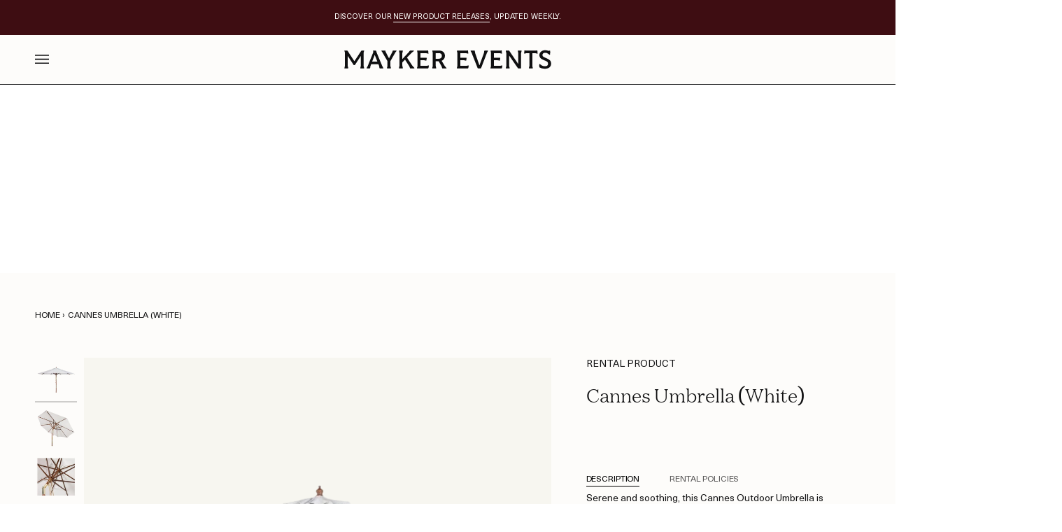

--- FILE ---
content_type: text/css
request_url: https://www.maykerevents.com/cdn/shop/t/39/assets/mayker.css?v=99008646369102471261754924854
body_size: 337
content:
@font-face{font-family:PoynterOSDispNarrow-Roman;src:url(/cdn/shop/files/PoynterOSDispNarrow-Roman.woff)}@font-face{font-family:Domaine-Light;src:url(/cdn/shop/files/Domaine-Light.woff2)}.hero__title,.hero__title p,.standard__heading,.standard__heading p,h1,h2,h3,h4,h5,h6{font-family:Domaine-Light}a.navlink.navlink--toplevel{z-index:2;position:relative}.header__backfill__content{flex-direction:column}.collection .product-grid-item__container,.product__media{background-color:#f7f6f0}@media only screen and (min-width: 768px){.collection__text-content.section-padding{--padding-top: calc(var(--PT) * 2)}}#AjaxinatePagination{width:100%;text-align:center}.mayker_back-to-top{display:none;position:fixed;left:0;bottom:0;width:100%;text-align:center}.sidebar__filter__group .filter__button label{text-transform:none;letter-spacing:normal}.cart__template .eapps-form-fieldset{padding-top:0}.cart__template .eapps-form-actions{justify-content:flex-end}.cart__template .globo-formbuilder,.globo-formbuilder[data-id="113591"],.globo-formbuilder[data-id=MTEzNTkx],.cart__template .globo-form-app{margin:0!important;padding:0;box-shadow:none}.template-article .rte h5{font-family:var(--FONT-STACK-ACCENT);font-size:var(--font-4);font-style:var(--FONT-STYLE-ACCENT);font-weight:500;text-transform:var(--FONT-ACCENT-TRANSFORM);letter-spacing:var(--FONT-ACCENT-LETTER-SPACING);margin:0}.template-article .rte h6{font-family:var(--FONT-STACK-ACCENT);font-size:inherit;font-style:var(--FONT-STYLE-ACCENT);font-weight:500;text-transform:none;letter-spacing:var(--FONT-ACCENT-LETTER-SPACING);margin:0}@media only screen and (min-width: 768px){.grid-border-left{border-left:1px solid var(--border)}}.reserve_details_items{padding:20px}.reserve_details_items+.reserve_details_items{padding-top:0}.reserve_details_items h4,.reserve_details_items h6.standard__kicker{margin-bottom:5px}.reserve_details_items p a{text-decoration:underline}.reserve_details_items tr:last-child td{border:0px}:root{--dark-green: #545142;--circle-diameter: 20rem;--wrapper-height: calc(var(--circle-diameter) / 2) }.progress{position:relative;margin:auto;padding:1rem;width:var(--circle-diameter);display:flex;flex-direction:column;align-items:center;justify-content:center}.bar-overflow{position:relative;overflow:hidden;width:var(--circle-diameter);height:10rem}.bar{position:absolute;top:0;left:0;width:var(--circle-diameter);height:var(--circle-diameter);border-radius:50%;border:.5rem solid gray;border-bottom-color:var(--dark-green);border-right-color:var(--dark-green);--rotation: calc(45deg + calc(var(--percent) * 1.8 * 1deg));transform:rotate(var(--rotation))}.info{position:absolute;color:#000;display:flex;flex-direction:column;padding:.5rem;min-width:7.5rem;text-align:center}.number{margin-bottom:0}.min-max{display:flex;justify-content:space-between;width:calc(100% + 5rem);margin:.5rem -2rem 0;padding-left:.25rem}.min-max span{width:50px;text-align:center}.circle{--diameter: 1.5rem;height:var(--diameter);width:var(--diameter);border-radius:50%;background-color:var(--dark-green);border:2px solid var(--dark-green);position:absolute;top:.5rem;transform-origin:.75rem 10.5rem;--rotation: calc(-90deg + calc(var(--percent) * 1.8 * 1deg));transform:rotate(var(--rotation))}.price,.card-information__price,.product__price,.price--large{display:none!important}
/*# sourceMappingURL=/cdn/shop/t/39/assets/mayker.css.map?v=99008646369102471261754924854 */


--- FILE ---
content_type: text/css
request_url: https://www.maykerevents.com/cdn/shop/t/39/assets/wishlist.css?v=176920818612565241601768864165
body_size: 3654
content:
.wishlist-page,.wishlist-card,.wishlist-modal,.wishlist-add-form,.wishlist-selector{font-family:"Neue Haas Unica",var(--TYPE-STACK-BODY),-apple-system,BlinkMacSystemFont,"Segoe UI",Roboto,sans-serif}.wishlist-modal{position:fixed;top:0;left:0;right:0;bottom:0;z-index:9999;display:flex;align-items:center;justify-content:center;opacity:0;visibility:hidden;transition:opacity .3s ease,visibility .3s ease}.wishlist-modal.is-active{opacity:1;visibility:visible}.wishlist-modal__overlay{position:absolute;top:0;left:0;right:0;bottom:0;background:#00000080;-webkit-backdrop-filter:blur(4px);backdrop-filter:blur(4px)}.wishlist-modal__content{position:relative;background:var(--bg, #fff);border:1px solid var(--border, #e0e0e0);padding:var(--space-8, 32px);max-width:500px;width:90%;max-height:90vh;overflow-y:auto;box-shadow:0 20px 60px #0000004d;transform:scale(.95);transition:transform .3s ease}.wishlist-modal.is-active .wishlist-modal__content{transform:scale(1)}.wishlist-modal__content--large{max-width:600px}.wishlist-modal__close{position:absolute;top:var(--space-4, 16px);right:var(--space-4, 16px);background:none;border:none;padding:var(--space-2, 8px);cursor:pointer;color:var(--muted, #666);transition:color .2s ease;width:40px;height:40px;display:flex;align-items:center;justify-content:center}.wishlist-modal__close:hover{color:var(--text, #000)}.wishlist-auth__title{font-size:var(--TYPE-SIZE-6, 24px);font-weight:var(--TYPE-WEIGHT-HEADING-BOLD, 600);margin:0 0 var(--space-2, 8px) 0;text-align:center;color:var(--text, #000)}.wishlist-auth__subtitle{font-size:var(--TYPE-SIZE-2, 12px);color:var(--muted, #666);margin:0 0 var(--space-2, 8px) 0;text-align:center}.wishlist-auth__reserve-member-note{font-size:var(--TYPE-SIZE-2, 12px);color:var(--muted, #666);margin:0 0 var(--space-6, 24px) 0;text-align:center;padding:var(--space-2, 8px);background:var(--COLOR-BG-LIGHT, #f7f7f7);border-radius:2px}.wishlist-auth__reserve-member-note strong{color:var(--text, #000)}.wishlist-auth__shopify{margin-bottom:var(--space-6, 24px)}.wishlist-auth__divider{position:relative;text-align:center;margin:var(--space-6, 24px) 0}.wishlist-auth__divider:before{content:"";position:absolute;top:50%;left:0;right:0;height:1px;background:var(--border, #e0e0e0)}.wishlist-auth__divider span{position:relative;background:var(--bg, #fff);padding:0 var(--space-4, 16px);color:var(--muted, #999);font-size:var(--TYPE-SIZE-3, 14px)}.wishlist-auth__magic-link label{display:block;font-size:var(--TYPE-SIZE-3, 14px);font-weight:var(--TYPE-WEIGHT-BODY-BOLD, 500);margin-bottom:var(--space-2, 8px);color:var(--text, #000)}.wishlist-auth__magic-link input{width:100%;padding:var(--space-3, 12px);border:1px solid var(--border, #ddd);border-radius:0;font-size:var(--TYPE-SIZE-4, 16px);margin-bottom:var(--space-4, 16px);background:var(--bg, #fff);color:var(--text, #000);font-family:"Neue Haas Unica",var(--TYPE-STACK-BODY),sans-serif}.wishlist-auth__magic-link input::placeholder{font-size:var(--TYPE-SIZE-3, 14px);color:var(--muted, #999)}.wishlist-auth__magic-link input::-webkit-input-placeholder{font-size:var(--TYPE-SIZE-3, 14px);color:var(--muted, #999)}.wishlist-auth__magic-link input::-moz-placeholder{font-size:var(--TYPE-SIZE-3, 14px);color:var(--muted, #999);opacity:1}.wishlist-auth__magic-link input:-ms-input-placeholder{font-size:var(--TYPE-SIZE-3, 14px);color:var(--muted, #999)}.wishlist-auth__magic-link input:focus{outline:none;border-color:var(--text, #333)}.wishlist-auth__message{padding:var(--space-3, 12px);border-radius:0;margin-top:var(--space-4, 16px);font-size:var(--TYPE-SIZE-3, 14px)}.wishlist-auth__message--success{background:var(--COLOR-PRIMARY, #e8f5e9);color:var(--COLOR-PRIMARY-OPPOSITE, #2e7d32)}.wishlist-auth__message--error{background:#ffebee;color:#c62828}.wishlist-auth__tabs{display:flex;gap:var(--space-2, 8px);margin-bottom:var(--space-6, 24px);border-bottom:1px solid var(--border, #e0e0e0)}.wishlist-auth__tab{flex:1;padding:var(--space-3, 12px) var(--space-4, 16px);background:none;border:none;border-bottom:2px solid transparent;font-size:var(--TYPE-SIZE-3, 14px);font-weight:var(--TYPE-WEIGHT-BODY-BOLD, 600);color:var(--muted, #666);cursor:pointer;transition:color .2s ease,border-color .2s ease}.wishlist-auth__tab:hover{color:var(--text, #000)}.wishlist-auth__tab.is-active{color:var(--text, #000);border-bottom-color:var(--primary, #000)}.wishlist-auth__form,.wishlist-auth__field{margin-bottom:var(--space-4, 16px)}.wishlist-auth__field label:not(.wishlist-auth__checkbox){display:block;font-size:var(--TYPE-SIZE-3, 14px);font-weight:var(--TYPE-WEIGHT-BODY-BOLD, 500);margin-bottom:var(--space-2, 8px);color:var(--text, #000)}.wishlist-auth__field input[type=email],.wishlist-auth__field input[type=password],.wishlist-auth__field input[type=text]{width:100%;padding:var(--space-3, 12px);border:1px solid var(--border, #ddd);border-radius:0;font-size:var(--TYPE-SIZE-4, 16px);margin-bottom:0;background:var(--bg, #fff);color:var(--text, #000);font-family:"Neue Haas Unica",var(--TYPE-STACK-BODY),sans-serif;box-sizing:border-box}.wishlist-auth__field input::placeholder{font-size:var(--TYPE-SIZE-3, 14px);color:var(--muted, #999)}.wishlist-auth__field input::-webkit-input-placeholder{font-size:var(--TYPE-SIZE-3, 14px);color:var(--muted, #999)}.wishlist-auth__field input::-moz-placeholder{font-size:var(--TYPE-SIZE-3, 14px);color:var(--muted, #999);opacity:1}.wishlist-auth__field input:-ms-input-placeholder{font-size:var(--TYPE-SIZE-3, 14px);color:var(--muted, #999)}.wishlist-auth__field input:focus{outline:none;border-color:var(--text, #333)}.wishlist-auth__checkbox{display:flex;align-items:center;gap:var(--space-2, 8px);cursor:pointer;font-size:var(--TYPE-SIZE-3, 14px);font-weight:var(--TYPE-WEIGHT-BODY-NORMAL, 400)}.wishlist-auth__checkbox input[type=checkbox]{width:auto;margin:0;cursor:pointer}.wishlist-auth__help-text{font-size:var(--TYPE-SIZE-2, 12px);color:var(--muted, #666);margin-top:var(--space-1, 4px);margin-bottom:0}.wishlist-selector__title{font-size:var(--TYPE-SIZE-6, 24px);font-weight:var(--TYPE-WEIGHT-HEADING-BOLD, 600);margin:0 0 var(--space-2, 8px) 0;color:var(--text, #000)}.wishlist-selector__subtitle{font-size:var(--TYPE-SIZE-2, 12px);color:var(--muted, #666);margin:0 0 var(--space-6, 24px) 0}.wishlist-selector__list{margin-bottom:var(--space-6, 24px);max-height:400px;overflow-y:auto}.wishlist-selector__item{width:100%;padding:var(--space-4, 16px);border:1px solid var(--border, #e0e0e0);background:var(--bg, #fff);text-align:left;cursor:pointer;transition:all .2s ease;margin-bottom:var(--space-2, 8px);color:var(--text, #000)}.wishlist-selector__item:hover{border-color:var(--text, #333);background:var(--hairline, #f9f9f9)}.wishlist-selector__item-name{font-size:var(--TYPE-SIZE-4, 16px);font-weight:var(--TYPE-WEIGHT-BODY-BOLD, 500);margin-bottom:var(--space-1, 4px)}.wishlist-selector__item-meta{font-size:var(--TYPE-SIZE-2, 12px);color:var(--muted, #666)}.wishlist-selector__empty{text-align:center;color:var(--muted, #999);padding:var(--space-8, 32px)}.wishlist-selector__create{border-top:1px solid var(--border, #e0e0e0);padding-top:var(--space-6, 24px)}.wishlist-add-form__title{font-size:var(--TYPE-SIZE-6, 24px);font-weight:var(--TYPE-WEIGHT-HEADING-BOLD, 600);margin:0 0 var(--space-6, 24px) 0;color:var(--text, #000)}.wishlist-add-form__field{margin-bottom:var(--space-5, 20px)}.wishlist-add-form__field label{display:block;font-size:var(--TYPE-SIZE-3, 14px);font-weight:var(--TYPE-WEIGHT-BODY-BOLD, 500);margin-bottom:6px;color:var(--text, #000)}.wishlist-add-form__field input,.wishlist-add-form__field select,.wishlist-add-form__field textarea{width:100%;padding:var(--space-3, 12px);border:1px solid var(--border, #ddd);border-radius:0;font-size:var(--TYPE-SIZE-4, 16px);font-family:"Neue Haas Unica",var(--TYPE-STACK-BODY),sans-serif;background:var(--bg, #fff);color:var(--text, #000)}.wishlist-add-form__field input::placeholder,.wishlist-add-form__field textarea::placeholder{font-size:var(--TYPE-SIZE-3, 14px);color:var(--muted, #999)}.wishlist-add-form__field input::-webkit-input-placeholder,.wishlist-add-form__field textarea::-webkit-input-placeholder{font-size:var(--TYPE-SIZE-3, 14px);color:var(--muted, #999)}.wishlist-add-form__field input::-moz-placeholder,.wishlist-add-form__field textarea::-moz-placeholder{font-size:var(--TYPE-SIZE-3, 14px);color:var(--muted, #999);opacity:1}.wishlist-add-form__field input:-ms-input-placeholder,.wishlist-add-form__field textarea:-ms-input-placeholder{font-size:var(--TYPE-SIZE-3, 14px);color:var(--muted, #999)}.wishlist-add-form__field{position:relative}.wishlist-add-form__field input[list]{padding-right:40px;background-image:url("data:image/svg+xml,%3Csvg width='12' height='8' viewBox='0 0 12 8' fill='none' xmlns='http://www.w3.org/2000/svg'%3E%3Cpath d='M1 1L6 6L11 1' stroke='%23666' stroke-width='1.5' stroke-linecap='round' stroke-linejoin='round'/%3E%3C/svg%3E");background-repeat:no-repeat;background-position:right 12px center;background-size:12px 8px;cursor:pointer;appearance:none;-webkit-appearance:none;-moz-appearance:none;transition:border-color .15s ease,background-image .15s ease}.wishlist-add-form__field input[list]:focus{background-image:url("data:image/svg+xml,%3Csvg width='12' height='8' viewBox='0 0 12 8' fill='none' xmlns='http://www.w3.org/2000/svg'%3E%3Cpath d='M1 1L6 6L11 1' stroke='%23000' stroke-width='1.5' stroke-linecap='round' stroke-linejoin='round'/%3E%3C/svg%3E");border-color:var(--text, #000);outline:none}.wishlist-add-form__field input[list]:hover{border-color:var(--text, #999)}.wishlist-placement-wrapper{position:relative}.wishlist-placement-dropdown{position:absolute;top:100%;left:0;right:0;background:var(--bg, #fff);border:1px solid var(--border, #ddd);border-top:none;max-height:200px;overflow-y:auto;z-index:1000;display:none;box-shadow:0 4px 12px #0000001a}.wishlist-placement-dropdown.is-open{display:block}.wishlist-placement-option{padding:var(--space-3, 12px);cursor:pointer;font-family:"Neue Haas Unica",var(--TYPE-STACK-BODY),sans-serif;font-size:var(--TYPE-SIZE-4, 16px);color:var(--text, #000);transition:background-color .15s ease;border-bottom:1px solid var(--border, #f0f0f0)}.wishlist-placement-option:last-child{border-bottom:none}.wishlist-placement-option:hover,.wishlist-placement-option:focus{background-color:var(--color-bg-light, #f7f7f7)}.wishlist-add-form__field input:focus,.wishlist-add-form__field select:focus,.wishlist-add-form__field textarea:focus{outline:none;border-color:var(--text, #333)}.wishlist-add-form__field textarea{resize:vertical}.wishlist-add-form__error{padding:var(--space-3, 12px);margin-bottom:var(--space-4, 16px);background:#ffebee;color:#c62828;border:1px solid #ef5350;font-size:var(--TYPE-SIZE-3, 14px);border-radius:0}.wishlist-add-form__wishlist-selector{display:flex;flex-direction:column;gap:0;max-height:200px;overflow-y:auto;padding:4px;border:1px solid var(--border, #ddd);background:var(--bg, #fff);border-radius:4px}.wishlist-add-form__empty{padding:var(--space-3, 12px);text-align:center;color:var(--muted, #666);font-size:var(--TYPE-SIZE-2, 12px)}.wishlist-add-form__wishlist-option{display:flex;align-items:center;padding:10px 12px;border:none;border-bottom:1px solid var(--border, #e8e8e8);background:var(--bg, #fff);cursor:pointer;transition:background-color .15s ease;margin:0}.wishlist-add-form__wishlist-option:last-child{border-bottom:none}.wishlist-add-form__wishlist-option:hover{background:var(--color-bg-light, #f7f7f7)}.wishlist-add-form__wishlist-option input[type=radio]{margin-right:10px;cursor:pointer;flex-shrink:0;width:18px;height:18px}.wishlist-add-form__wishlist-option input[type=radio]:checked+.wishlist-add-form__wishlist-info{font-weight:var(--TYPE-WEIGHT-BODY-BOLD, 600)}.wishlist-add-form__wishlist-info{display:flex;flex-direction:column;flex:1;gap:2px}.wishlist-add-form__wishlist-name{font-size:var(--TYPE-SIZE-4, 15px);color:var(--text, #000);line-height:1.3;margin:0}.wishlist-add-form__wishlist-meta{font-size:var(--TYPE-SIZE-2, 12px);color:var(--muted, #666);line-height:1.3;margin:0}.wishlist-add-form__field button[data-create-new-wishlist]{margin-top:8px;width:100%}.wishlist-modal__content--large{max-width:600px;max-height:90vh;overflow-y:auto}.wishlist-submit-form__title{font-size:var(--TYPE-SIZE-6, 24px);font-weight:var(--TYPE-WEIGHT-HEADING-BOLD, 600);margin:0 0 var(--space-2, 8px) 0;color:var(--text, #000);font-family:var(--TYPE-STACK-HEADING, "Neue Haas Unica"),var(--TYPE-STACK-BODY),sans-serif}.wishlist-submit-form__subtitle{font-size:var(--TYPE-SIZE-2, 12px);color:var(--muted, #666);margin:0 0 var(--space-6, 24px) 0}.wishlist-submit-form__fields{margin-bottom:var(--space-6, 24px)}.wishlist-submit-form__row{display:grid;grid-template-columns:1fr 1fr;gap:var(--space-4, 16px);margin-bottom:var(--space-4, 16px)}.wishlist-submit-form__field{margin-bottom:var(--space-4, 16px)}.wishlist-submit-form__field label{display:block;font-size:var(--TYPE-SIZE-3, 14px);font-weight:var(--TYPE-WEIGHT-BODY-BOLD, 500);margin-bottom:var(--space-2, 8px);color:var(--text, #000)}.wishlist-submit-form__field input,.wishlist-submit-form__field textarea{width:100%;padding:var(--space-3, 12px);border:1px solid var(--border, #ddd);border-radius:0;font-size:var(--TYPE-SIZE-4, 16px);font-family:"Neue Haas Unica",var(--TYPE-STACK-BODY),sans-serif;background:var(--bg, #fff);color:var(--text, #000);transition:border-color .2s ease}.wishlist-submit-form__field input::placeholder,.wishlist-submit-form__field textarea::placeholder{font-size:var(--TYPE-SIZE-3, 14px);color:var(--muted, #999)}.wishlist-submit-form__field input::-webkit-input-placeholder,.wishlist-submit-form__field textarea::-webkit-input-placeholder{font-size:var(--TYPE-SIZE-3, 14px);color:var(--muted, #999)}.wishlist-submit-form__field input::-moz-placeholder,.wishlist-submit-form__field textarea::-moz-placeholder{font-size:var(--TYPE-SIZE-3, 14px);color:var(--muted, #999);opacity:1}.wishlist-submit-form__field input:-ms-input-placeholder,.wishlist-submit-form__field textarea:-ms-input-placeholder{font-size:var(--TYPE-SIZE-3, 14px);color:var(--muted, #999)}.wishlist-submit-form__field input:focus,.wishlist-submit-form__field textarea:focus{outline:none;border-color:var(--text, #333)}.wishlist-submit-form__field textarea{resize:vertical;min-height:80px}.wishlist-submit-form__actions{display:flex;gap:var(--space-3, 12px);justify-content:flex-end;padding-top:var(--space-4, 16px);border-top:1px solid var(--border, #e0e0e0)}@media (max-width: 749px){.wishlist-submit-form__row{grid-template-columns:1fr}.wishlist-submit-form__actions{flex-direction:column-reverse}.wishlist-submit-form__actions .btn{width:100%}}.pac-container{background-color:var(--bg, #fff);border:1px solid var(--border, #ddd);border-radius:0;box-shadow:0 2px 6px #0000001a;font-family:"Neue Haas Unica",var(--TYPE-STACK-BODY),-apple-system,BlinkMacSystemFont,"Segoe UI",Roboto,sans-serif;margin-top:4px;z-index:10000!important}.pac-item{padding:10px 12px;cursor:pointer;border-top:1px solid var(--border, #e8e8e8);font-size:var(--TYPE-SIZE-4, 15px);color:var(--text, #000)}.pac-item:first-child{border-top:none}.pac-item:hover,.pac-item-selected{background-color:var(--color-bg-light, #f7f7f7)}.pac-icon{margin-right:8px}.pac-matched{font-weight:var(--TYPE-WEIGHT-BODY-BOLD, 600)}.ap-suggestion{padding:10px 12px;cursor:pointer;border-bottom:1px solid var(--border, #e8e8e8);font-size:var(--TYPE-SIZE-4, 15px);color:var(--text, #000)}.ap-suggestion:hover,.ap-suggestion-icon{background-color:var(--color-bg-light, #f7f7f7)}.ap-input{font-family:"Neue Haas Unica",var(--TYPE-STACK-BODY),-apple-system,BlinkMacSystemFont,"Segoe UI",Roboto,sans-serif}.ap-dropdown-menu{background-color:var(--bg, #fff);border:1px solid var(--border, #ddd);border-radius:0;box-shadow:0 2px 6px #0000001a;margin-top:4px;z-index:10000!important;font-family:"Neue Haas Unica",var(--TYPE-STACK-BODY),-apple-system,BlinkMacSystemFont,"Segoe UI",Roboto,sans-serif}.ap-suggestion-icon{margin-right:8px}.ap-suggestion-highlight{font-weight:var(--TYPE-WEIGHT-BODY-BOLD, 600)}.product-card__wishlist-btn{position:absolute;top:var(--space-3, 12px);right:var(--space-3, 12px);width:40px;height:40px;border-radius:50%;background:#fffffff2;border:1px solid var(--border, rgba(0, 0, 0, .1));display:flex;align-items:center;justify-content:center;cursor:pointer;opacity:0;transition:opacity .2s ease;z-index:10;color:var(--text, #000)}.product-card:hover .product-card__wishlist-btn{opacity:1}.product-card__wishlist-btn svg{width:20px;height:20px;stroke:currentColor}.product-card__wishlist-btn:hover{background:var(--bg, #fff);border-color:var(--text, #333)}.wishlist-notification{position:fixed;bottom:var(--space-6, 24px);right:var(--space-6, 24px);background:var(--text, #333);color:var(--bg, #fff);padding:var(--space-4, 16px) var(--space-6, 24px);box-shadow:0 4px 12px #0003;z-index:10000;opacity:0;transform:translateY(20px);transition:opacity .3s ease,transform .3s ease;font-size:var(--TYPE-SIZE-3, 14px)}.wishlist-notification.is-active{opacity:1;transform:translateY(0)}.wishlist-notification--success{background:var(--COLOR-PRIMARY, #2e7d32);color:var(--COLOR-PRIMARY-OPPOSITE, #fff)}.wishlist-notification--error{background:#c62828;color:#fff}.wishlist-page{max-width:1800px;margin:0 auto;padding:var(--space-8, 32px) var(--space-6, 24px)}.wishlist-page .wrapper,.wishlist-card{max-width:100%}.wishlist-page__header{display:flex;justify-content:space-between;align-items:center;margin-bottom:var(--space-6, 24px)}.wishlist-page__title{font-size:var(--TYPE-SIZE-8, 32px);font-weight:var(--TYPE-WEIGHT-HEADING-BOLD, 600);font-family:var(--TYPE-STACK-HEADING, "Neue Haas Unica"),var(--TYPE-STACK-BODY),sans-serif;margin:0;color:var(--text, #000)}.wishlist-index{display:grid;grid-template-columns:repeat(auto-fill,minmax(400px,1fr));gap:var(--space-3, 12px)}.wishlist-index__section-header{grid-column:1 / -1;font-size:var(--TYPE-SIZE-4, 16px);font-weight:var(--TYPE-WEIGHT-HEADING-BOLD, 600);font-family:var(--TYPE-STACK-HEADING, "Neue Haas Unica"),var(--TYPE-STACK-BODY),sans-serif;color:var(--muted, #666);text-transform:uppercase;letter-spacing:.05em;margin:var(--space-4, 16px) 0 var(--space-2, 8px) 0;padding-bottom:var(--space-2, 8px);border-bottom:1px solid var(--border, #e0e0e0)}.wishlist-index-card{display:block;border:1px solid var(--border, #e0e0e0);padding:var(--space-5, 20px);background:var(--bg, #fff);text-decoration:none;color:inherit;transition:background-color .2s ease,border-color .2s ease,box-shadow .2s ease;cursor:pointer;position:relative}.wishlist-index-card[data-status=draft]{background:var(--bg, #fff);border-color:var(--border, #e0e0e0)}.wishlist-index-card[data-status=submitted]{background:#fafafa;border-color:#e8e8e8}.wishlist-index-card[data-status=archived]{background:#fafafa;border-color:#e8e8e8;opacity:.85}.wishlist-index-card:hover{background-color:var(--color-bg-light, #f8f8f8);border-color:var(--border, #d5d5d5);box-shadow:0 2px 4px #0000000a}.wishlist-index-card[data-status=submitted]:hover,.wishlist-index-card[data-status=archived]:hover{background-color:#f5f5f5}.wishlist-index-card__header{display:flex;justify-content:space-between;align-items:flex-start;margin-bottom:var(--space-4, 16px);gap:var(--space-4, 16px)}.wishlist-index-card__title-group{flex:1}.wishlist-index-card__header-right{display:flex;align-items:flex-start;gap:var(--space-2, 8px);flex-shrink:0}.wishlist-index-card__title{font-size:var(--TYPE-SIZE-6, 24px);font-weight:var(--TYPE-WEIGHT-HEADING-BOLD, 600);font-family:var(--TYPE-STACK-HEADING, "Neue Haas Unica"),var(--TYPE-STACK-BODY),sans-serif;margin:0;color:var(--text, #000);line-height:1.2;margin-bottom:var(--space-1, 4px)}.wishlist-index-card__status{font-size:var(--TYPE-SIZE-2, 11px);font-weight:var(--TYPE-WEIGHT-BODY-MEDIUM, 500);text-transform:uppercase;letter-spacing:.05em;padding:var(--space-1, 4px) var(--space-3, 12px);border-radius:12px;font-family:"Neue Haas Unica",var(--TYPE-STACK-BODY),sans-serif;flex-shrink:0;white-space:nowrap}.wishlist-index-card__status--draft{background:#f5f5f5;color:#999}.wishlist-index-card__status--submitted{background:#f0f0f0;color:#888}.wishlist-index-card__status--archived{background:#f5f5f5;color:#bbb}.wishlist-index-card__menu{position:relative;flex-shrink:0}.wishlist-index-card__menu-toggle{background:none;border:none;padding:6px;cursor:pointer;color:var(--muted, #999);transition:color .2s ease,background-color .2s ease;display:flex;align-items:center;justify-content:center;width:32px;height:32px;border-radius:4px;opacity:0;pointer-events:none}.wishlist-index-card:hover .wishlist-index-card__menu-toggle{opacity:1;pointer-events:auto}.wishlist-index-card__menu-toggle:hover{color:var(--text, #333);background-color:var(--color-bg-light, #f7f7f7)}.wishlist-index-card__menu-dropdown{position:absolute;top:100%;right:0;background:var(--bg, #fff);border:1px solid var(--border, #e0e0e0);box-shadow:0 4px 12px #0000001a;z-index:100;min-width:160px;display:none;margin-top:var(--space-1, 4px)}.wishlist-index-card__menu-dropdown.is-open{display:block}.wishlist-index-card__menu-item{display:block;width:100%;padding:var(--space-3, 12px) var(--space-4, 16px);background:none;border:none;text-align:left;cursor:pointer;font-size:var(--TYPE-SIZE-3, 14px);color:var(--text, #000);font-family:"Neue Haas Unica",var(--TYPE-STACK-BODY),sans-serif;transition:background-color .15s ease}.wishlist-index-card__menu-item:hover{background-color:var(--color-bg-light, #f7f7f7)}.wishlist-index-card__menu-item:first-child{border-top-left-radius:4px;border-top-right-radius:4px}.wishlist-index-card__menu-item:last-child{border-bottom-left-radius:4px;border-bottom-right-radius:4px}.wishlist-index-card__menu-item--danger{color:#d32f2f}.wishlist-index-card__menu-item--danger:hover{background-color:#ffebee;color:#c62828}.wishlist-index-card__meta{display:flex;flex-direction:column;gap:var(--space-2, 8px)}.wishlist-index-card__meta-primary{display:flex;flex-direction:column;gap:var(--space-1, 4px);margin-bottom:var(--space-1, 4px)}.wishlist-index-card__meta-secondary{margin-top:var(--space-2, 8px);padding-top:var(--space-2, 8px);border-top:1px solid #f0f0f0}.wishlist-index-card__meta-item{font-size:var(--TYPE-SIZE-3, 14px);color:var(--muted, #666);font-family:"Neue Haas Unica",var(--TYPE-STACK-BODY),sans-serif;line-height:1.4}.wishlist-index-card__meta-label{font-weight:var(--TYPE-WEIGHT-BODY-MEDIUM, 500);margin-right:var(--space-1, 4px)}.wishlist-index-card__meta-item--tertiary{font-size:var(--TYPE-SIZE-2, 11px);color:#aaa;font-weight:var(--TYPE-WEIGHT-BODY-NORMAL, 400);letter-spacing:.01em}.wishlist-items{display:grid;gap:var(--space-4, 16px)}.wishlist-detail-wrapper{margin-bottom:var(--space-8, 32px)}.wishlist-detail__back{background:none;border:none;padding:var(--space-2, 8px) 0;margin-bottom:var(--space-4, 16px);cursor:pointer;font-size:var(--TYPE-SIZE-3, 14px);color:var(--muted, #666);font-family:"Neue Haas Unica",var(--TYPE-STACK-BODY),sans-serif;transition:color .2s ease}.wishlist-detail__back:hover{color:var(--text, #333)}.wishlist-card__title-group{display:flex;align-items:center;gap:var(--space-3, 12px);flex:1}.wishlist-card__status{font-size:var(--TYPE-SIZE-2, 12px);font-weight:var(--TYPE-WEIGHT-BODY-BOLD, 500);text-transform:uppercase;letter-spacing:.05em;padding:var(--space-1, 4px) var(--space-3, 12px);border-radius:12px;font-family:"Neue Haas Unica",var(--TYPE-STACK-BODY),sans-serif}.wishlist-card__status--draft{background:var(--color-bg-light, #f7f7f7);color:var(--muted, #666)}.wishlist-card__status--submitted{background:#e8f5e9;color:#2e7d32}.wishlist-card__status--archived{background:var(--color-bg-light, #f7f7f7);color:var(--muted, #999)}.wishlist-card{border:1px solid var(--border, #e0e0e0);padding:var(--space-6, 24px) var(--space-8, 32px);background:var(--bg, #fff);overflow-x:auto}.wishlist-card+.wishlist-card{margin-top:0}.wishlist-card__header{display:flex;justify-content:space-between;align-items:flex-start;margin-bottom:var(--space-1, 4px);padding-bottom:var(--space-4, 16px);border-bottom:1px solid var(--border, #f0f0f0)}.wishlist-card__title{font-size:var(--TYPE-SIZE-5, 20px);font-weight:var(--TYPE-WEIGHT-HEADING-BOLD, 600);font-family:var(--TYPE-STACK-HEADING, "Neue Haas Unica"),var(--TYPE-STACK-BODY),sans-serif;margin:0;color:var(--text, #000)}.wishlist-card__menu{position:relative}.wishlist-card__menu-toggle{background:none;border:none;padding:6px;cursor:pointer;color:var(--muted, #999);transition:color .2s ease,background-color .2s ease;display:flex;align-items:center;justify-content:center;width:32px;height:32px;opacity:1;border-radius:4px}.wishlist-card__menu-toggle:hover{color:var(--text, #333);background-color:var(--color-bg-light, #f7f7f7)}.wishlist-card__menu-dropdown{position:absolute;top:100%;right:0;margin-top:4px;background:var(--bg, #fff);border:1px solid var(--border, #e0e0e0);box-shadow:0 2px 8px #0000001a;min-width:140px;opacity:0;visibility:hidden;transform:translateY(-8px);transition:opacity .2s ease,visibility .2s ease,transform .2s ease;z-index:10}.wishlist-card__menu-dropdown.is-open{opacity:1;visibility:visible;transform:translateY(0)}.wishlist-card__menu-item{display:block;width:100%;padding:10px 16px;text-align:left;background:none;border:none;font-size:var(--TYPE-SIZE-3, 14px);color:var(--text, #000);cursor:pointer;transition:background-color .15s ease;font-family:"Neue Haas Unica",var(--TYPE-STACK-BODY),sans-serif}.wishlist-card__menu-item:hover{background-color:var(--color-bg-light, #f7f7f7)}.wishlist-card__menu-item--danger{color:#d32f2f}.wishlist-card__menu-item--danger:hover{background-color:#ffebee;color:#c62828}.wishlist-card__menu-item:first-child{border-top:none}.wishlist-card__meta{font-size:var(--TYPE-SIZE-2, 12px);color:var(--muted, #666);margin-bottom:var(--space-2, 8px)}.wishlist-card__placement-header{font-size:var(--TYPE-SIZE-3, 14px);font-weight:var(--TYPE-WEIGHT-BODY-BOLD, 500);font-family:"Neue Haas Unica",var(--TYPE-STACK-BODY),sans-serif;margin:var(--space-6, 24px) 0 var(--space-3, 12px) 0;padding-top:var(--space-5, 20px);border-top:1px solid var(--border, #f0f0f0);color:var(--text, #666);text-transform:uppercase;letter-spacing:.5px;grid-column:1 / -1}.wishlist-card__placement-header:first-child{margin-top:0;padding-top:0;border-top:none}.wishlist-card__items{margin-bottom:var(--space-2, 8px);width:100%;display:grid;grid-template-columns:108px 1fr 120px 140px;gap:var(--space-4, 16px);align-items:center}.wishlist-card__empty{grid-column:1 / -1;text-align:center;color:var(--muted, #999);padding:var(--space-8, 32px);font-style:italic}.wishlist-card__footer{border-top:1px solid var(--border, #f0f0f0);padding-top:var(--space-6, 24px);margin-top:var(--space-6, 24px);text-align:right}.wishlist-card__submit-note{font-size:var(--TYPE-SIZE-3, 14px);color:var(--muted, #999);margin:0 0 var(--space-3, 12px) 0;text-align:left;line-height:1.5}.wishlist-item__notes-toggle{display:inline-flex;align-items:center;padding:0;background:none;border:none;cursor:pointer;font-size:var(--TYPE-SIZE-3, 14px);color:var(--muted, #999);transition:color .15s ease;font-family:"Neue Haas Unica",var(--TYPE-STACK-BODY),sans-serif;font-style:italic;white-space:nowrap}.wishlist-item__notes-toggle:hover{color:var(--text, #666)}.wishlist-item__notes-toggle svg{width:12px;height:12px;stroke:currentColor}.wishlist-item__notes-label{font-style:italic}.wishlist-item__notes-row{grid-column:1 / -1;padding:var(--space-3, 12px) 0 var(--space-4, 16px) 0;background-color:var(--color-bg-light, #fafafa)}.wishlist-item__notes-textarea{width:100%;padding:8px 10px;border:1px solid var(--border, #e8e8e8);font-size:var(--TYPE-SIZE-3, 14px);background:var(--bg, #fff);color:var(--text, #000);font-family:"Neue Haas Unica",var(--TYPE-STACK-BODY),sans-serif;resize:vertical;transition:border-color .15s ease;min-height:60px;max-height:120px;line-height:1.5;box-sizing:border-box;border-radius:2px;display:block}.wishlist-item__notes-textarea::placeholder{color:var(--muted, #bbb);font-style:italic}.wishlist-item__notes-textarea:focus{outline:none;border-color:var(--text, #999);background-color:var(--color-bg-light, #fafafa)}.wishlist-item{display:contents}.wishlist-item__cell{padding:var(--space-3, 12px) 0;transition:background-color .15s ease}.wishlist-item:hover .wishlist-item__cell{background-color:var(--color-bg-light, #fafafa)}.wishlist-item__cell--image{grid-column:1;display:flex;align-items:center}.wishlist-item__image{width:96px;height:96px;object-fit:cover;border-radius:2px;display:block}.wishlist-item__cell--name{grid-column:2;display:flex;flex-direction:column;justify-content:center;min-width:0}.wishlist-item__title{font-size:var(--TYPE-SIZE-3, 14px);font-weight:var(--TYPE-WEIGHT-BODY-BOLD, 600);font-family:"Neue Haas Unica",var(--TYPE-STACK-BODY),sans-serif;margin:0 0 2px;color:var(--text, #000);line-height:1.4;word-wrap:break-word;overflow-wrap:break-word;text-transform:uppercase}.wishlist-item__meta{font-size:10px;font-family:"Neue Haas Unica",var(--TYPE-STACK-BODY),sans-serif;color:var(--muted, #999);margin:0;overflow:hidden;text-overflow:ellipsis;white-space:nowrap}.wishlist-item__cell--qty{grid-column:3;display:flex;align-items:center;justify-content:center}.wishlist-item__quantity{display:inline-flex;align-items:center;gap:var(--space-2, 8px)}.wishlist-item__quantity-value{font-size:var(--TYPE-SIZE-3, 14px);font-weight:var(--TYPE-WEIGHT-BODY-NORMAL, 400);font-family:"Neue Haas Unica",var(--TYPE-STACK-BODY),sans-serif;color:var(--text, #000);min-width:24px;text-align:center}.wishlist-item__cell--notes{grid-column:4;display:flex;align-items:center;min-width:0}.wishlist-item__quantity-btn{background:var(--bg, #fff);border:1px solid var(--border, #e0e0e0);border-radius:50%;padding:0;cursor:pointer;color:var(--text, #666);font-size:var(--TYPE-SIZE-4, 16px);line-height:1;transition:color .15s ease,background-color .15s ease,border-color .15s ease;display:flex;align-items:center;justify-content:center;width:28px;height:28px;flex-shrink:0;box-sizing:border-box}.wishlist-item__quantity-btn:hover{color:var(--text, #000);background-color:var(--color-bg-light, #f7f7f7);border-color:var(--text, #999)}.wishlist-item__quantity-btn:disabled{opacity:.4;cursor:not-allowed}@media (max-width: 768px){.wishlist-modal__content{padding:var(--space-6, 24px)}.wishlist-card__items{grid-template-columns:90px 1fr;gap:var(--space-3, 12px)}.wishlist-item__cell--image{grid-column:1}.wishlist-item__image{width:90px;height:90px}.wishlist-item__cell--name{grid-column:2}.wishlist-item__cell--qty{grid-column:1 / -1;justify-content:flex-start;margin-top:var(--space-2, 8px)}.wishlist-item__cell--notes{grid-column:1 / -1;margin-top:var(--space-1, 4px)}.wishlist-item__notes-row{grid-column:1 / -1}}
/*# sourceMappingURL=/cdn/shop/t/39/assets/wishlist.css.map?v=176920818612565241601768864165 */


--- FILE ---
content_type: text/css
request_url: https://www.maykerevents.com/cdn/shop/t/39/assets/wishlist-dialogs.css?v=18365423794807628681768824969
body_size: 35
content:
#wishlist-dialogs-container{position:fixed;top:0;left:0;right:0;bottom:0;z-index:10000;pointer-events:none}.wishlist-dialog-overlay{position:fixed;top:0;left:0;right:0;bottom:0;background:#00000080;-webkit-backdrop-filter:blur(4px);backdrop-filter:blur(4px);display:flex;align-items:center;justify-content:center;opacity:0;visibility:hidden;transition:opacity .3s ease,visibility .3s ease;pointer-events:all}.wishlist-dialog-overlay.is-active{opacity:1;visibility:visible}.wishlist-dialog{background:var(--bg, #fff);border:1px solid var(--border, #e0e0e0);padding:0;max-width:480px;width:90%;max-height:90vh;box-shadow:0 20px 60px #0000004d;transform:scale(.95);transition:transform .3s ease;pointer-events:all}.wishlist-dialog-overlay.is-active .wishlist-dialog{transform:scale(1)}.wishlist-dialog__content{padding:var(--space-8, 32px)}.wishlist-dialog__title{font-size:var(--TYPE-SIZE-6, 24px);font-weight:var(--TYPE-WEIGHT-HEADING-BOLD, 600);margin:0 0 var(--space-4, 16px) 0;color:var(--text, #000);font-family:var(--TYPE-STACK-HEADING, var(--TYPE-STACK-BODY));line-height:1.3}.wishlist-dialog__message{font-size:var(--TYPE-SIZE-4, 16px);color:var(--text, #000);margin:0 0 var(--space-6, 24px) 0;line-height:1.5;font-family:var(--TYPE-STACK-BODY)}.wishlist-dialog__field{margin-bottom:var(--space-6, 24px)}.wishlist-dialog__input{width:100%;padding:var(--space-3, 12px);border:1px solid var(--border, #ddd);border-radius:0;font-size:var(--TYPE-SIZE-4, 16px);font-family:var(--TYPE-STACK-BODY);background:var(--bg, #fff);color:var(--text, #000);transition:border-color .2s ease}.wishlist-dialog__input:focus{outline:none;border-color:var(--text, #333)}.wishlist-dialog__actions{display:flex;gap:var(--space-3, 12px);justify-content:flex-end;flex-wrap:wrap}.wishlist-dialog__button{padding:var(--space-3, 12px) var(--space-5, 20px);border:1px solid transparent;font-size:var(--TYPE-SIZE-4, 16px);font-weight:var(--TYPE-WEIGHT-BODY-BOLD, 500);font-family:var(--TYPE-STACK-BODY);cursor:pointer;transition:all .2s ease;min-width:100px;text-align:center;border-radius:0}.wishlist-dialog__button--primary{background:var(--text, #000);color:var(--bg, #fff);border-color:var(--text, #000)}.wishlist-dialog__button--primary:hover{background:var(--muted, #333);border-color:var(--muted, #333)}.wishlist-dialog__button--secondary{background:transparent;color:var(--text, #000);border-color:var(--border, #ddd)}.wishlist-dialog__button--secondary:hover{background:var(--color-bg-light, #f7f7f7);border-color:var(--text, #333)}@media (max-width: 749px){.wishlist-dialog__content{padding:var(--space-6, 24px)}.wishlist-dialog__title{font-size:var(--TYPE-SIZE-5, 20px)}.wishlist-dialog__actions{flex-direction:column-reverse}.wishlist-dialog__button{width:100%}}
/*# sourceMappingURL=/cdn/shop/t/39/assets/wishlist-dialogs.css.map?v=18365423794807628681768824969 */


--- FILE ---
content_type: text/javascript
request_url: https://www.maykerevents.com/cdn/shop/t/39/assets/wishlist-auth.js?v=136227627197349330381768824520
body_size: 1241
content:
class WishlistAuth{constructor(){if(!window.WishlistAPI){console.error("WishlistAPI not loaded yet");return}this.api=window.WishlistAPI,this.isAuthenticated=!1,this.currentUser=null,this.init()}async init(){this.api.getToken()&&await this.verifyToken(),document.addEventListener("wishlist:auth:required",()=>{this.showAuthPrompt()})}async getShopifyCustomer(){try{if(window.Shopify?.customerAccount)return await window.Shopify.customerAccount.getCustomer();const customerData=document.querySelector("[data-customer-data]");return customerData?JSON.parse(customerData.textContent):null}catch{return console.log("No Shopify customer found"),null}}async loginWithShopify(customer){try{const response=await this.api.login(customer.id,customer.email,customer.firstName&&customer.lastName?`${customer.firstName} ${customer.lastName}`:customer.email);return this.isAuthenticated=!0,this.currentUser=response.user,document.dispatchEvent(new CustomEvent("wishlist:auth:success",{detail:{user:this.currentUser}})),!0}catch(error){return console.error("Shopify login failed:",error),!1}}async sendMagicLink(email){try{return await this.api.sendMagicLink(email),!0}catch(error){throw console.error("Magic link failed:",error),error}}async verifyToken(){try{try{await this.api.getClientMatch()}catch{console.log("No client match found, but token is valid")}return this.api.getToken()?(this.isAuthenticated=!0,!0):!1}catch(error){return console.error("Token verification failed:",error),this.api.clearToken(),this.isAuthenticated=!1,!1}}showAuthPrompt(){const modal=document.getElementById("wishlist-auth-modal");if(modal){modal.classList.add("is-active");return}this.createAuthModal()}createAuthModal(){const modal=document.createElement("div");modal.id="wishlist-auth-modal",modal.className="wishlist-modal",modal.innerHTML=`
      <div class="wishlist-modal__overlay" data-modal-close></div>
      <div class="wishlist-modal__content">
        <button class="wishlist-modal__close" data-modal-close aria-label="Close">
          <svg width="24" height="24" viewBox="0 0 24 24" fill="none">
            <path d="M18 6L6 18M6 6L18 18" stroke="currentColor" stroke-width="2"/>
          </svg>
        </button>
        
          <div class="wishlist-auth">
          <h2 class="wishlist-auth__title">Sign in to your wishlist</h2>
          <p class="wishlist-auth__subtitle">Sign in to save items and access your wishlists across devices</p>
          <p class="wishlist-auth__reserve-member-note">
            <strong>Reserve Members:</strong> Use your login email and password from your Reserve Member Portal to sign in.
          </p>
          
          <div class="wishlist-auth__tabs">
            <button class="wishlist-auth__tab is-active" data-tab="login" type="button">Sign In</button>
            <button class="wishlist-auth__tab" data-tab="register" type="button">Create Account</button>
          </div>
          
          <!-- Login Form -->
          <form class="wishlist-auth__form" data-auth-form="login" style="display: block;">
            <div class="wishlist-auth__field">
              <label for="wishlist-login-email">Email address</label>
              <input 
                type="email" 
                id="wishlist-login-email" 
                name="email" 
                required 
                placeholder="your@email.com"
                class="input-full"
              />
            </div>
            <div class="wishlist-auth__field">
              <label for="wishlist-login-password">Password</label>
              <input 
                type="password" 
                id="wishlist-login-password" 
                name="password" 
                required 
                placeholder="Enter your password"
                class="input-full"
              />
            </div>
            <button type="submit" class="btn btn--primary btn--full">
              Sign In
            </button>
          </form>
          
          <!-- Register Form -->
          <form class="wishlist-auth__form" data-auth-form="register" style="display: none;">
            <div class="wishlist-auth__field">
              <label for="wishlist-register-email">Email address</label>
              <input 
                type="email" 
                id="wishlist-register-email" 
                name="email" 
                required 
                placeholder="your@email.com"
                class="input-full"
              />
            </div>
            <div class="wishlist-auth__field">
              <label for="wishlist-register-password">Password</label>
              <input 
                type="password" 
                id="wishlist-register-password" 
                name="password" 
                required 
                minlength="8"
                placeholder="At least 8 characters"
                class="input-full"
              />
            </div>
            <div class="wishlist-auth__field">
              <label for="wishlist-register-name">Name (optional)</label>
              <input 
                type="text" 
                id="wishlist-register-name" 
                name="name" 
                placeholder="Your name"
                class="input-full"
              />
            </div>
            <div class="wishlist-auth__field">
              <label for="wishlist-register-company">Company (optional)</label>
              <input 
                type="text" 
                id="wishlist-register-company" 
                name="company" 
                placeholder="Your company"
                class="input-full"
              />
            </div>
            <div class="wishlist-auth__field">
              <label class="wishlist-auth__checkbox">
                <input 
                  type="checkbox" 
                  id="wishlist-register-reserve-member" 
                  name="isReserveMember"
                />
                <span>I am a registered Reserve Member</span>
              </label>
              <p class="wishlist-auth__help-text">Check this if you have an account in our Reserve Member system</p>
            </div>
            <button type="submit" class="btn btn--primary btn--full">
              Create Account
            </button>
          </form>
          
          <div class="wishlist-auth__message" data-auth-message style="display: none;"></div>
        </div>
      </div>
    `,document.body.appendChild(modal),modal.querySelectorAll("[data-modal-close]").forEach(btn=>{btn.addEventListener("click",()=>{modal.classList.remove("is-active")})});const tabs=modal.querySelectorAll("[data-tab]"),loginForm=modal.querySelector('[data-auth-form="login"]'),registerForm=modal.querySelector('[data-auth-form="register"]'),message=modal.querySelector("[data-auth-message]");tabs.forEach(tab=>{tab.addEventListener("click",()=>{const tabName=tab.getAttribute("data-tab");tabs.forEach(t=>t.classList.remove("is-active")),tab.classList.add("is-active"),tabName==="login"?(loginForm.style.display="block",registerForm.style.display="none"):(loginForm.style.display="none",registerForm.style.display="block"),message.style.display="none"})}),loginForm.addEventListener("submit",async e=>{e.preventDefault();const email=loginForm.querySelector('[name="email"]').value,password=loginForm.querySelector('[name="password"]').value;try{const response=await this.api.loginEmailPassword(email,password);response.token&&(this.isAuthenticated=!0,this.currentUser=response.user,document.dispatchEvent(new CustomEvent("wishlist:auth:success",{detail:{user:response.user}})),modal.classList.remove("is-active"),window.location.pathname==="/pages/wishlist"?window.location.reload():!window.location.pathname.includes("/collections/")&&!window.location.pathname.includes("/products/")&&(window.location.href="/pages/wishlist"))}catch(error){console.error("Login error:",error);let errorMessage=error.message||"Failed to sign in. Please check your email and password.";error.message&&error.message.includes("Not found")?errorMessage="API endpoint not found. Please check that the backend is deployed and the API URL is correct.":error.message&&error.message.includes("Network")?errorMessage="Network error. Please check your connection and try again.":error.message&&error.message.includes("Invalid email or password")&&(errorMessage="Invalid email or password. Reserve Members: Use your Active Members password."),message.textContent=errorMessage,message.style.display="block",message.className="wishlist-auth__message wishlist-auth__message--error"}}),registerForm.addEventListener("submit",async e=>{e.preventDefault();const email=registerForm.querySelector('[name="email"]').value,password=registerForm.querySelector('[name="password"]').value,name=registerForm.querySelector('[name="name"]').value,company=registerForm.querySelector('[name="company"]').value,isReserveMember=registerForm.querySelector('[name="isReserveMember"]').checked;try{const response=await this.api.register(email,password,name,company,isReserveMember);response.token&&(this.isAuthenticated=!0,this.currentUser=response.user,document.dispatchEvent(new CustomEvent("wishlist:auth:success",{detail:{user:response.user}})),modal.classList.remove("is-active"),window.location.pathname==="/pages/wishlist"?window.location.reload():!window.location.pathname.includes("/collections/")&&!window.location.pathname.includes("/products/")&&(window.location.href="/pages/wishlist"))}catch(error){message.textContent=error.message||"Failed to create account. Please try again.",message.style.display="block",message.className="wishlist-auth__message wishlist-auth__message--error"}}),modal.classList.add("is-active")}logout(){this.api.clearToken(),this.isAuthenticated=!1,this.currentUser=null,document.dispatchEvent(new CustomEvent("wishlist:auth:logout"))}checkAuth(){const hasToken=this.api.getToken()!==null;return hasToken&&!this.isAuthenticated&&(this.isAuthenticated=!0),hasToken}}document.addEventListener("DOMContentLoaded",()=>{document.readyState==="loading"?document.addEventListener("DOMContentLoaded",()=>{window.WishlistAPI?window.WishlistAuth=new WishlistAuth:console.error("WishlistAPI not available when initializing WishlistAuth")}):window.WishlistAPI?window.WishlistAuth=new WishlistAuth:console.error("WishlistAPI not available when initializing WishlistAuth")});
//# sourceMappingURL=/cdn/shop/t/39/assets/wishlist-auth.js.map?v=136227627197349330381768824520


--- FILE ---
content_type: text/javascript
request_url: https://www.maykerevents.com/cdn/shop/t/39/assets/wishlist-add.js?v=67730843307475662001768906617
body_size: 3201
content:
class WishlistAdd{constructor(){if(this.api=null,this.auth=null,this.lastUsedWishlistId=null,this._initPending=!0,window.WishlistAPI&&window.WishlistAuth)this.api=window.WishlistAPI,this.auth=window.WishlistAuth,this._initPending=!1,this.init();else{const checkDeps=()=>{window.WishlistAPI&&window.WishlistAuth?(this.api=window.WishlistAPI,this.auth=window.WishlistAuth,this._initPending=!1,this.init()):setTimeout(checkDeps,100)};setTimeout(checkDeps,100)}}ensureReady(){return!this.api&&window.WishlistAPI&&(this.api=window.WishlistAPI),!this.auth&&window.WishlistAuth&&(this.auth=window.WishlistAuth),this._initPending&&this.api&&this.auth&&(this._initPending=!1,this.init()),!!(this.api&&this.auth)}async init(){await this.loadLastUsedWishlist(),document.addEventListener("wishlist:auth:success",()=>{this.loadLastUsedWishlist()})}async loadLastUsedWishlist(){if(!(!this.auth||!this.auth.checkAuth||!this.auth.checkAuth()))try{const response=await this.api.getLastUsedWishlist();response&&response.wishlistId?this.lastUsedWishlistId=response.wishlistId:this.lastUsedWishlistId=null}catch{console.log("No last-used wishlist found"),this.lastUsedWishlistId=null}}async addToWishlist(productId,variantId,options={}){if(!this.ensureReady())return console.error("WishlistAdd not ready"),{success:!1,error:"Wishlist system not ready. Please refresh the page."};if(!this.auth||!this.auth.checkAuth||!this.auth.checkAuth())return this.auth&&this.auth.showAuthPrompt&&this.auth.showAuthPrompt(),{success:!1,requiresAuth:!0};const wishlistId=options.wishlistId;if(!wishlistId)return console.error("No wishlist ID provided"),{success:!1,error:"No wishlist selected"};const parsedProductId=parseInt(productId),parsedVariantId=parseInt(variantId);if(isNaN(parsedProductId)||isNaN(parsedVariantId))return console.error("Invalid productId or variantId:",{productId,variantId}),{success:!1,error:"Invalid product or variant ID",details:{productId,variantId}};const itemData={productId:parsedProductId,variantId:parsedVariantId,quantity:options.quantity||1,placement:options.placement||null,notes:options.notes||null};if(options.productTitle&&(itemData.productTitle=options.productTitle),options.variantTitle&&(itemData.variantTitle=options.variantTitle),options.productHandle&&(itemData.productHandle=options.productHandle),options.sku&&(itemData.sku=options.sku),options.imageUrl){let imageUrl=options.imageUrl;imageUrl.startsWith("//")&&(imageUrl="https:"+imageUrl),itemData.imageUrl=imageUrl}try{const response=await this.api.addItem(wishlistId,itemData);return await this.api.setLastUsedWishlist(wishlistId),this.lastUsedWishlistId=wishlistId,document.dispatchEvent(new CustomEvent("wishlist:item:added",{detail:{wishlistId,item:response,productId,variantId}})),{success:!0,wishlistId,item:response}}catch(error){return console.error("Failed to add item:",error),console.error("Item data that was sent:",itemData),{success:!1,error:error.message||"Failed to add item to wishlist",details:error.message}}}async showWishlistSelector(){return new Promise(async resolve=>{let modal=document.getElementById("wishlist-selector-modal");modal||(modal=await this.createSelectorModal());const selectHandler=wishlist=>{modal.classList.remove("is-active"),resolve(wishlist)},cancelHandler=()=>{modal.classList.remove("is-active"),resolve(null)};try{const response=await this.api.getWishlists();this.renderWishlistList(modal,response.wishlists,selectHandler,cancelHandler)}catch(error){console.error("Failed to load wishlists:",error),resolve(null)}modal.classList.add("is-active")})}async createSelectorModal(){const modal=document.createElement("div");return modal.id="wishlist-selector-modal",modal.className="wishlist-modal",modal.innerHTML=`
      <div class="wishlist-modal__overlay" data-modal-close></div>
      <div class="wishlist-modal__content wishlist-modal__content--large">
        <button class="wishlist-modal__close" data-modal-close aria-label="Close">
          <svg width="24" height="24" viewBox="0 0 24 24" fill="none">
            <path d="M18 6L6 18M6 6L18 18" stroke="currentColor" stroke-width="2"/>
          </svg>
        </button>
        
        <div class="wishlist-selector">
          <h2 class="wishlist-selector__title">Select a wishlist</h2>
          <p class="wishlist-selector__subtitle">Choose which wishlist to add this item to</p>
          
          <div class="wishlist-selector__list" data-wishlist-list></div>
          
          <div class="wishlist-selector__create">
            <button class="btn btn--outline btn--full" type="button" data-create-new>
              Create new wishlist
            </button>
          </div>
        </div>
      </div>
    `,document.body.appendChild(modal),modal.querySelectorAll("[data-modal-close]").forEach(btn=>{btn.addEventListener("click",()=>{modal.classList.remove("is-active")})}),modal}renderWishlistList(modal,wishlists,onSelect,onCancel){const list=modal.querySelector("[data-wishlist-list]");wishlists.length===0?list.innerHTML=`
        <p class="wishlist-selector__empty">No wishlists yet. Create one to get started!</p>
      `:(list.innerHTML=wishlists.map(wishlist=>`
        <button 
          class="wishlist-selector__item" 
          data-wishlist-id="${wishlist.id}"
          type="button"
        >
          <div class="wishlist-selector__item-name">${this.escapeHtml(wishlist.name)}</div>
          <div class="wishlist-selector__item-meta">
            ${wishlist.itemCount||0} items
            ${wishlist.eventDate?` \u2022 ${wishlist.eventDate}`:""}
          </div>
        </button>
      `).join(""),list.querySelectorAll("[data-wishlist-id]").forEach(btn=>{btn.addEventListener("click",()=>{const id=btn.getAttribute("data-wishlist-id"),wishlist=wishlists.find(w=>w.id===id);onSelect(wishlist)})}));const createBtn=modal.querySelector("[data-create-new]");if(createBtn){const newBtn=createBtn.cloneNode(!0);createBtn.parentNode.replaceChild(newBtn,createBtn),newBtn.addEventListener("click",async e=>{e.preventDefault(),e.stopPropagation();let name;if(window.WishlistDialogs?name=await window.WishlistDialogs.prompt("Enter wishlist name:","","Create Wishlist"):name=prompt("Enter wishlist name:"),name&&name.trim())try{const newWishlist=await this.api.createWishlist({name:name.trim()});await this.api.setLastUsedWishlist(newWishlist.id),this.lastUsedWishlistId=newWishlist.id,onSelect(newWishlist)}catch(error){console.error("Failed to create wishlist:",error),window.WishlistDialogs?await window.WishlistDialogs.alert("Failed to create wishlist. Please try again.","Error"):alert("Failed to create wishlist. Please try again.")}})}}async showAddModal(productId,variantId,productData={}){return this.ensureReady()?new Promise(async resolve=>{if(!this.auth||!this.auth.checkAuth||!this.auth.checkAuth()){this.auth&&this.auth.showAuthPrompt&&this.auth.showAuthPrompt(),resolve({success:!1,requiresAuth:!0});return}let wishlists=[];try{wishlists=(await this.api.getWishlists()).wishlists||[]}catch(error){console.error("Failed to load wishlists:",error),error.message&&(error.message.includes("401")||error.message.includes("Unauthorized"))?(this.auth.showAuthPrompt(),resolve({success:!1,requiresAuth:!0})):resolve({success:!1,error:"Failed to load wishlists. Please try again."});return}const modal=document.createElement("div");modal.className="wishlist-modal",modal.innerHTML=`
        <div class="wishlist-modal__overlay" data-modal-close></div>
        <div class="wishlist-modal__content wishlist-modal__content--large">
          <button class="wishlist-modal__close" data-modal-close aria-label="Close">
            <svg width="24" height="24" viewBox="0 0 24 24" fill="none">
              <path d="M18 6L6 18M6 6L18 18" stroke="currentColor" stroke-width="2"/>
            </svg>
          </button>
          
          <form class="wishlist-add-form" data-wishlist-add-form>
            <h2 class="wishlist-add-form__title">Add to Wishlist</h2>
            
            <!-- Wishlist Selection -->
            <div class="wishlist-add-form__field">
              <label for="wishlist-select">Select Wishlist</label>
              <div class="wishlist-add-form__wishlist-selector" data-wishlist-list>
                ${wishlists.length===0?`
                  <p class="wishlist-add-form__empty">No wishlists yet. Create one below.</p>
                `:wishlists.map(wishlist=>`
                  <label class="wishlist-add-form__wishlist-option">
                    <input 
                      type="radio" 
                      name="wishlist" 
                      value="${wishlist.id}" 
                      ${this.lastUsedWishlistId===wishlist.id?"checked":""}
                      required
                    />
                    <div class="wishlist-add-form__wishlist-info">
                      <span class="wishlist-add-form__wishlist-name">${this.escapeHtml(wishlist.name)}</span>
                      <span class="wishlist-add-form__wishlist-meta">
                        ${wishlist.itemCount||0} items
                        ${wishlist.eventDate?` \u2022 ${wishlist.eventDate}`:""}
                      </span>
                    </div>
                  </label>
                `).join("")}
              </div>
              <button 
                type="button" 
                class="btn btn--soft btn--small" 
                data-create-new-wishlist
              >
                + Create New Wishlist
              </button>
            </div>
            
            <!-- Item Details -->
            <div class="wishlist-add-form__field">
              <label for="wishlist-quantity">Quantity</label>
              <input 
                type="number" 
                id="wishlist-quantity" 
                name="quantity" 
                value="1" 
                min="1"
                required
                class="input-full"
              />
            </div>
            
                <div class="wishlist-add-form__field wishlist-add-form__field--placement">
                  <label for="wishlist-placement">Placement</label>
                  <div class="wishlist-placement-wrapper">
                    <input 
                      type="text" 
                      id="wishlist-placement" 
                      name="placement" 
                      placeholder="e.g., Cocktail Hour, Meeting Room A, Bar, etc."
                      class="input-full"
                      data-placement-input
                      autocomplete="off"
                    />
                    <div class="wishlist-placement-dropdown"></div>
                  </div>
                </div>
            
            <div class="wishlist-add-form__field">
              <label for="wishlist-notes">Notes (optional)</label>
              <textarea 
                id="wishlist-notes" 
                name="notes" 
                rows="3"
                placeholder="Any special notes or requirements..."
                class="input-full"
              ></textarea>
            </div>
            
            <button type="submit" class="btn btn--primary btn--full">
              Add to Wishlist
            </button>
          </form>
        </div>
      `,document.body.appendChild(modal),modal.classList.add("is-active");const updatePlacementOptions=async wishlistId=>{const placementInput2=modal.querySelector("[data-placement-input]"),customDropdown2=modal.querySelector(".wishlist-placement-dropdown");if(!wishlistId){customDropdown2&&(customDropdown2.innerHTML=""),placementInput2&&(placementInput2.placeholder="e.g., Cocktail Hour, Meeting Room A, Bar, etc.");return}try{const wishlist=await this.api.getWishlist(wishlistId),placements=this.extractPlacements(wishlist.items||[]);customDropdown2&&(placements.length>0?customDropdown2.innerHTML=placements.map(placement=>`<div class="wishlist-placement-option" data-value="${this.escapeHtml(placement)}">${this.escapeHtml(placement)}</div>`).join(""):customDropdown2.innerHTML=""),placementInput2&&(placements.length>0?placementInput2.placeholder="Choose an existing placement category or create a new one":placementInput2.placeholder="e.g., Cocktail Hour, Meeting Room A, Bar, etc.")}catch(error){console.warn("Failed to load placements for wishlist:",error),placementInput2&&(placementInput2.placeholder="e.g., Cocktail Hour, Meeting Room A, Bar, etc.")}};modal.querySelectorAll("[data-modal-close]").forEach(btn=>{btn.addEventListener("click",()=>{modal.remove(),resolve({success:!1,cancelled:!0})})});const createBtn=modal.querySelector("[data-create-new-wishlist]");createBtn&&createBtn.addEventListener("click",async e=>{e.preventDefault();let name;if(window.WishlistDialogs?name=await window.WishlistDialogs.prompt("Enter wishlist name:","","Create Wishlist"):name=prompt("Enter wishlist name:"),name&&name.trim())try{const newWishlist=await this.api.createWishlist({name:name.trim()}),list=modal.querySelector("[data-wishlist-list]"),emptyMsg=list.querySelector(".wishlist-add-form__empty");emptyMsg&&emptyMsg.remove();const option=document.createElement("label");option.className="wishlist-add-form__wishlist-option";const radio=document.createElement("input");radio.type="radio",radio.name="wishlist",radio.value=newWishlist.id,radio.checked=!0,radio.required=!0,radio.addEventListener("change",async()=>{radio.checked&&await updatePlacementOptions(newWishlist.id)}),option.appendChild(radio);const info=document.createElement("div");info.className="wishlist-add-form__wishlist-info",info.innerHTML=`
                <span class="wishlist-add-form__wishlist-name">${this.escapeHtml(newWishlist.name)}</span>
                <span class="wishlist-add-form__wishlist-meta">0 items</span>
              `,option.appendChild(info),list.insertBefore(option,list.firstChild),await this.api.setLastUsedWishlist(newWishlist.id),this.lastUsedWishlistId=newWishlist.id,await updatePlacementOptions(newWishlist.id)}catch(error){console.error("Failed to create wishlist:",error),window.WishlistDialogs?await window.WishlistDialogs.alert("Failed to create wishlist. Please try again.","Error"):alert("Failed to create wishlist. Please try again.")}}),modal.querySelectorAll('input[name="wishlist"]').forEach(radio=>{radio.addEventListener("change",async e=>{e.target.checked&&await updatePlacementOptions(e.target.value)})});const initialSelected=modal.querySelector('input[name="wishlist"]:checked');initialSelected&&await updatePlacementOptions(initialSelected.value);const placementInput=modal.querySelector("[data-placement-input]"),customDropdown=modal.querySelector(".wishlist-placement-dropdown");if(placementInput&&customDropdown){let isDropdownOpen=!1;const showDropdown=()=>{customDropdown.querySelectorAll(".wishlist-placement-option").length>0&&(customDropdown.classList.add("is-open"),isDropdownOpen=!0)},hideDropdown=()=>{customDropdown.classList.remove("is-open"),isDropdownOpen=!1};placementInput.addEventListener("focus",showDropdown),placementInput.addEventListener("click",showDropdown),document.addEventListener("click",e=>{!placementInput.contains(e.target)&&!customDropdown.contains(e.target)&&hideDropdown()}),customDropdown.addEventListener("click",e=>{const option=e.target.closest(".wishlist-placement-option");option&&(placementInput.value=option.getAttribute("data-value"),hideDropdown(),placementInput.dispatchEvent(new Event("input",{bubbles:!0})))}),placementInput.addEventListener("input",e=>{const value=e.target.value.toLowerCase(),options=customDropdown.querySelectorAll(".wishlist-placement-option");let hasMatches=!1;options.forEach(option=>{option.textContent.toLowerCase().includes(value)?(option.style.display="",hasMatches=!0):option.style.display="none"}),hasMatches&&value.length>0||value.length===0?showDropdown():hideDropdown()})}const form=modal.querySelector("[data-wishlist-add-form]");form&&form.addEventListener("submit",async e=>{e.preventDefault(),e.stopPropagation();const selectedWishlist=form.querySelector('input[name="wishlist"]:checked');if(!selectedWishlist){window.WishlistDialogs?await window.WishlistDialogs.alert("Please select a wishlist","Select Wishlist"):alert("Please select a wishlist");return}const wishlistId=selectedWishlist.value,submitBtn=form.querySelector('button[type="submit"]'),originalBtnText=submitBtn?submitBtn.textContent:"Add to Wishlist",reEnableButton=()=>{submitBtn&&submitBtn.parentNode&&(submitBtn.disabled=!1,submitBtn.textContent=originalBtnText)};submitBtn&&(submitBtn.disabled=!0,submitBtn.textContent="Adding...");try{const quantity=parseInt(form.querySelector('[name="quantity"]').value)||1,placementInput2=form.querySelector('[name="placement"]'),placement=placementInput2&&placementInput2.value.trim()?placementInput2.value.trim():null,notesInput=form.querySelector('[name="notes"]'),notes=notesInput&&notesInput.value.trim()?notesInput.value.trim():null;try{await this.api.setLastUsedWishlist(wishlistId),this.lastUsedWishlistId=wishlistId}catch(error){console.warn("Failed to update last-used wishlist:",error)}const result=await this.addToWishlist(productId,variantId,{wishlistId,quantity,placement,notes,...productData});reEnableButton(),setTimeout(()=>{modal&&modal.parentNode&&modal.remove()},100),resolve(result)}catch(error){console.error("Error adding to wishlist:",error),reEnableButton();const errorMsg=document.createElement("div");errorMsg.className="wishlist-add-form__error";const errorText=error.message||error.response?.data?.error||"Failed to add item. Please try again.";errorMsg.textContent=errorText;const existingError=form.querySelector(".wishlist-add-form__error");existingError&&existingError.remove(),form.insertBefore(errorMsg,form.firstChild),setTimeout(()=>{errorMsg.parentNode&&errorMsg.remove()},5e3)}})}):(console.error("WishlistAdd not ready"),Promise.resolve({success:!1,error:"Wishlist system not ready. Please refresh the page."}))}extractPlacements(items){const placements=new Set;return items.forEach(item=>{item.placement&&item.placement.trim()&&placements.add(item.placement.trim())}),Array.from(placements).sort()}escapeHtml(text){const div=document.createElement("div");return div.textContent=text,div.innerHTML}}function initWishlistAdd(){if(!window.WishlistAPI||!window.WishlistAuth){setTimeout(initWishlistAdd,100);return}(!window.WishlistAdd||!window.WishlistAdd.api||!window.WishlistAdd.auth)&&(window.WishlistAdd=new WishlistAdd,window.WishlistAdd&&window.WishlistAdd._initPending&&window.WishlistAdd.ensureReady())}document.readyState==="loading"?document.addEventListener("DOMContentLoaded",initWishlistAdd):initWishlistAdd();
//# sourceMappingURL=/cdn/shop/t/39/assets/wishlist-add.js.map?v=67730843307475662001768906617


--- FILE ---
content_type: text/javascript
request_url: https://www.maykerevents.com/cdn/shop/t/39/assets/theme.dev.js?v=73658154049543438061706134525
body_size: 55305
content:
/*
* @license
* Pipeline Theme (c) Groupthought Themes
*
* This file is included for advanced development by
* Shopify Agencies.  Modified versions of the theme
* code are not supported by Shopify or Groupthought.
*
* In order to use this file you will need to change
* theme.js to theme.dev.js in /layout/theme.liquid
*
*/(function(AOS,FlickityFade,bodyScrollLock,Flickity,Sqrl,MicroModal,axios,Rellax,themeCurrency,themeAddresses,FlickitySync){"use strict";function _interopNamespaceDefault(e){var n=Object.create(null);return e&&Object.keys(e).forEach(function(k){if(k!=="default"){var d=Object.getOwnPropertyDescriptor(e,k);Object.defineProperty(n,k,d.get?d:{enumerable:!0,get:function(){return e[k]}})}}),n.default=e,Object.freeze(n)}var Sqrl__namespace=_interopNamespaceDefault(Sqrl);window.requestIdleCallback=window.requestIdleCallback||function(cb){var start=Date.now();return setTimeout(function(){cb({didTimeout:!1,timeRemaining:function(){return Math.max(0,50-(Date.now()-start))}})},1)},window.cancelIdleCallback=window.cancelIdleCallback||function(id){clearTimeout(id)};function moveModals(container){const modals=container.querySelectorAll("[data-modal]"),modalBin=document.querySelector("[data-modal-container]");modals.forEach(element=>{modalBin.querySelector(`[id="${element.id}"]`)||modalBin.appendChild(element)})}function floatLabels(container){container.querySelectorAll(".float__wrapper").forEach(element=>{const label=element.querySelector("label"),input=element.querySelector("input, textarea");label&&input.addEventListener("keyup",event=>{event.target.value!==""?label.classList.add("label--float"):label.classList.remove("label--float")}),input&&input.value&&input.value.length&&label.classList.add("label--float")})}function errorTabIndex(container){container.querySelectorAll(".errors").forEach(element=>{element.setAttribute("tabindex","0"),element.setAttribute("aria-live","assertive"),element.setAttribute("role","alert")})}function removeLoadingClassFromLoadedImages(container){container.querySelectorAll("img.loading-shimmer").forEach(el=>{el.complete&&el.classList.remove("loading-shimmer")})}function handleImageLoaded(el){el.tagName=="IMG"&&el.classList.contains("loading-shimmer")&&el.classList.remove("loading-shimmer")}function readHeights(){const h={};return h.windowHeight=window.innerHeight,h.announcementHeight=getHeight("[data-announcement-wrapper]"),h.toolbarHeight=getHeight("[data-toolbar-height]"),h.footerHeight=getHeight('[data-section-type*="footer"]'),h.menuHeight=getHeight("[data-header-height]"),h.headerHeight=h.menuHeight+h.announcementHeight,h.logoHeight=getFooterLogoWithPadding(),h.stickyHeader=document.querySelector('[data-header-sticky="sticky"]')?h.menuHeight:0,h.backfillHeight=getHeight("[data-header-backfill]"),h}function setVarsOnResize(){document.addEventListener("theme:resize",resizeVars),setVars()}function setVars(){const{windowHeight,announcementHeight,toolbarHeight,headerHeight,logoHeight,menuHeight,footerHeight,stickyHeader:stickyHeader2,backfillHeight}=readHeights();document.documentElement.style.setProperty("--scrollbar-width",`${getScrollbarWidth()}px`),document.documentElement.style.setProperty("--footer-logo",`${logoHeight}px`),document.documentElement.style.setProperty("--full-screen",`${windowHeight}px`),document.documentElement.style.setProperty("--three-quarters",`${windowHeight*.75}px`),document.documentElement.style.setProperty("--two-thirds",`${windowHeight*.66}px`),document.documentElement.style.setProperty("--one-half",`${windowHeight*.5}px`),document.documentElement.style.setProperty("--one-third",`${windowHeight*.33}px`),document.documentElement.style.setProperty("--one-fifth",`${windowHeight*.2}px`),document.documentElement.style.setProperty("--menu-height",`${menuHeight}px`),document.documentElement.style.setProperty("--announcement-height",`${announcementHeight}px`),document.documentElement.style.setProperty("--toolbar-height",`${toolbarHeight}px`),document.documentElement.style.setProperty("--header-height",`${headerHeight}px`),document.documentElement.style.setProperty("--footer-height",`${footerHeight}px`),document.documentElement.style.setProperty("--content-full",`${windowHeight-headerHeight-logoHeight/2}px`),document.documentElement.style.setProperty("--menu-height-sticky",`${stickyHeader2}px`);let newBackfill=Math.abs(backfillHeight-menuHeight)>1?`${menuHeight}px`:"auto";document.documentElement.style.setProperty("--menu-backfill-height",newBackfill)}function resizeVars(){const{windowHeight,announcementHeight,toolbarHeight,headerHeight,logoHeight,menuHeight,footerHeight,stickyHeader:stickyHeader2,backfillHeight}=readHeights();document.documentElement.style.setProperty("--scrollbar-width",`${getScrollbarWidth()}px`),document.documentElement.style.setProperty("--full-screen",`${windowHeight}px`),document.documentElement.style.setProperty("--menu-height",`${menuHeight}px`),document.documentElement.style.setProperty("--announcement-height",`${announcementHeight}px`),document.documentElement.style.setProperty("--toolbar-height",`${toolbarHeight}px`),document.documentElement.style.setProperty("--header-height",`${headerHeight}px`),document.documentElement.style.setProperty("--footer-height",`${footerHeight}px`),document.documentElement.style.setProperty("--content-full",`${windowHeight-headerHeight-logoHeight/2}px`),document.documentElement.style.setProperty("--menu-height-sticky",`${stickyHeader2}px`);let newBackfill=Math.abs(backfillHeight-menuHeight)>1?`${menuHeight}px`:"auto";document.documentElement.style.setProperty("--menu-backfill-height",newBackfill)}function getHeight(selector){const el=document.querySelector(selector);return el?el.clientHeight:0}function getFooterLogoWithPadding(){const height=getHeight("[data-footer-logo]");return height>0?height+20:0}function getScrollbarWidth(){const outer=document.createElement("div");outer.style.visibility="hidden",outer.style.overflow="scroll",outer.style.msOverflowStyle="scrollbar",document.body.appendChild(outer);const inner=document.createElement("div");outer.appendChild(inner);const scrollbarWidth=outer.offsetWidth-inner.offsetWidth;return outer.parentNode.removeChild(outer),scrollbarWidth}function singles(frame,wrappers){let padding=64,tallest=0;wrappers.forEach(wrap2=>{if(wrap2.offsetHeight>tallest){const getMarginTop=parseInt(window.getComputedStyle(wrap2).marginTop),getMarginBottom=parseInt(window.getComputedStyle(wrap2).marginBottom),getMargin=getMarginTop+getMarginBottom;getMargin>padding&&(padding=getMargin),tallest=wrap2.offsetHeight}});const images=frame.querySelectorAll("[data-overflow-background]");[frame,...images].forEach(el=>{el.style.setProperty("min-height",`calc(${tallest+padding}px + var(--menu-height))`)})}function doubles(section){let footerLogoH=document.querySelector("[data-footer-logo]")?document.querySelector("[data-footer-logo]").clientHeight+20:0;const lastSection=document.querySelector("#MainContent .shopify-section:last-child [data-section-id]"),lastSectionAttrID=lastSection?lastSection.getAttribute("data-section-id"):null;if((lastSectionAttrID!==null&&section.getAttribute("data-section-id")!==lastSectionAttrID||!lastSection)&&(footerLogoH=0),window.innerWidth<window.theme.sizes.medium){section.querySelectorAll("[data-overflow-frame]").forEach(singleframe=>{const wrappers=singleframe.querySelectorAll("[data-overflow-content]");singles(singleframe,wrappers)});return}const htmlObject=document.createElement("div");section.prepend(htmlObject),htmlObject.style.display="none",htmlObject.style.width=getComputedStyle(section).getPropertyValue("--outer");const padding=parseInt(getComputedStyle(htmlObject).getPropertyValue("width"))*2;section.firstChild.remove();let tallest=0;const frames=section.querySelectorAll("[data-overflow-frame]");section.querySelectorAll("[data-overflow-content]").forEach(content=>{content.offsetHeight>tallest&&(tallest=content.offsetHeight)});const images=section.querySelectorAll("[data-overflow-background]");[...frames,...images].forEach(el=>{el.style.setProperty("min-height",`${tallest+padding}px`)}),section.style.setProperty("min-height",`${tallest+padding+2+footerLogoH}px`)}function preventOverflow(container){const singleFrames=container.querySelectorAll(".js-overflow-container");if(singleFrames){singleFrames.forEach(frame=>{const wrappers=frame.querySelectorAll(".js-overflow-content");singles(frame,wrappers),document.addEventListener("theme:resize",()=>{singles(frame,wrappers)})});const slideshows=container.querySelectorAll("[data-slideshow-wrapper]");slideshows.length&&slideshows.forEach(slideshow=>{const slideshowInstance=FlickityFade.data(slideshow);typeof slideshowInstance<"u"&&slideshowInstance.reloadCells()})}const doubleSections=container.querySelectorAll("[data-overflow-wrapper]");doubleSections&&doubleSections.forEach(section=>{doubles(section),document.addEventListener("theme:resize",()=>{doubles(section)})})}function debounce(func,wait=500,immediate=!1){var timeout,args,context,timestamp,result;wait==null&&(wait=100);function later(){var last=Date.now()-timestamp;last<wait&&last>=0?timeout=setTimeout(later,wait-last):(timeout=null,immediate||(result=func.apply(context,args),context=args=null))}var debounced=function(){context=this,args=arguments,timestamp=Date.now();var callNow=immediate&&!timeout;return timeout||(timeout=setTimeout(later,wait)),callNow&&(result=func.apply(context,args),context=args=null),result};return debounced.clear=function(){timeout&&(clearTimeout(timeout),timeout=null)},debounced.flush=function(){timeout&&(result=func.apply(context,args),context=args=null,clearTimeout(timeout),timeout=null)},debounced}let lastWindowWidth=window.innerWidth,lastWindowHeight=window.innerHeight;function dispatch$1(){document.dispatchEvent(new CustomEvent("theme:resize",{bubbles:!0})),lastWindowWidth!==window.innerWidth&&(document.dispatchEvent(new CustomEvent("theme:resize:width",{bubbles:!0})),lastWindowWidth=window.innerWidth),lastWindowHeight!==window.innerHeight&&(document.dispatchEvent(new CustomEvent("theme:resize:height",{bubbles:!0})),lastWindowHeight=window.innerHeight)}let raf$1;function resizeListener(){window.addEventListener("resize",()=>{raf$1&&window.cancelAnimationFrame(raf$1),raf$1=window.requestAnimationFrame(debounce(dispatch$1,50))})}let prev=window.pageYOffset,up=null,down=null,wasUp=null,wasDown=null,scrollLockTimeout=0;function dispatch(){const position=window.pageYOffset;position>prev?(down=!0,up=!1):position<prev?(down=!1,up=!0):(up=null,down=null),prev=position,document.dispatchEvent(new CustomEvent("theme:scroll",{detail:{up,down,position},bubbles:!1})),up&&!wasUp&&document.dispatchEvent(new CustomEvent("theme:scroll:up",{detail:{position},bubbles:!1})),down&&!wasDown&&document.dispatchEvent(new CustomEvent("theme:scroll:down",{detail:{position},bubbles:!1})),wasDown=down,wasUp=up}function lock(e){let element=e.target;e.detail&&e.detail instanceof Element&&(element=e.detail),bodyScrollLock.disableBodyScroll(element),document.documentElement.setAttribute("data-scroll-locked","")}function unlock(){if(scrollLockTimeout=setTimeout(()=>{document.body.removeAttribute("data-drawer-closing")},20),document.body.hasAttribute("data-drawer-closing")){document.body.removeAttribute("data-drawer-closing"),scrollLockTimeout&&clearTimeout(scrollLockTimeout);return}else document.body.setAttribute("data-drawer-closing","");document.documentElement.removeAttribute("data-scroll-locked"),bodyScrollLock.clearAllBodyScrollLocks()}let raf;function scrollListener(){window.addEventListener("scroll",function(){raf&&window.cancelAnimationFrame(raf),raf=window.requestAnimationFrame(dispatch)},{passive:!0}),window.addEventListener("theme:scroll:lock",lock),window.addEventListener("theme:scroll:unlock",unlock)}resizeListener(),scrollListener(),document.addEventListener("load",e=>{const el=e.target;handleImageLoaded(el)},!0),window.addEventListener("DOMContentLoaded",()=>{setVarsOnResize(),floatLabels(document),errorTabIndex(document),moveModals(document),window.theme.settings.animate_scroll&&AOS.refresh()}),window.addEventListener("load",()=>{removeLoadingClassFromLoadedImages(document),preventOverflow(document)}),document.addEventListener("shopify:section:load",e=>{const container=e.target;floatLabels(container),errorTabIndex(container),moveModals(container),preventOverflow(container),window.theme.settings.animate_scroll&&AOS.refresh()}),document.addEventListener("shopify:section:reorder",()=>{document.dispatchEvent(new CustomEvent("theme:header:check",{bubbles:!1}))});const showElement=(elem,removeProp=!1,prop="block")=>{elem&&(removeProp?elem.style.removeProperty("display"):elem.style.display=prop)};function FetchError(object){this.status=object.status||null,this.headers=object.headers||null,this.json=object.json||null,this.body=object.body||null}FetchError.prototype=Error.prototype;const selectors$15={scrollbar:"data-scrollbar-slider",scrollbarArrowPrev:"[data-scrollbar-arrow-prev]",scrollbarArrowNext:"[data-scrollbar-arrow-next]"},classes$H={hidden:"is-hidden"},times$2={delay:200};class NativeScrollbar{constructor(scrollbar){this.scrollbar=scrollbar,this.arrowNext=this.scrollbar.parentNode.querySelector(selectors$15.scrollbarArrowNext),this.arrowPrev=this.scrollbar.parentNode.querySelector(selectors$15.scrollbarArrowPrev),this.init(),this.resize(),this.scrollbar.hasAttribute(selectors$15.scrollbar)&&this.scrollToVisibleElement()}init(){this.arrowNext&&this.arrowPrev&&(window.isRTL?this.togglePrevArrow():this.toggleNextArrow(),this.events())}resize(){document.addEventListener("theme:resize",()=>{window.isRTL?this.togglePrevArrow():this.toggleNextArrow()})}events(){this.arrowNext.addEventListener("click",event=>{event.preventDefault(),this.goToNext()}),this.arrowPrev.addEventListener("click",event=>{event.preventDefault(),this.goToPrev()}),this.scrollbar.addEventListener("scroll",()=>{this.togglePrevArrow(),this.toggleNextArrow()})}goToNext(){const position=this.scrollbar.getBoundingClientRect().width/2+this.scrollbar.scrollLeft;this.move(position),this.arrowPrev.classList.remove(classes$H.hidden),this.toggleNextArrow()}goToPrev(){const position=this.scrollbar.scrollLeft-this.scrollbar.getBoundingClientRect().width/2;this.move(position),this.arrowNext.classList.remove(classes$H.hidden),this.togglePrevArrow()}toggleNextArrow(){setTimeout(()=>{window.isRTL?this.arrowNext.classList.toggle(classes$H.hidden,this.scrollbar.scrollLeft===0):this.arrowNext.classList.toggle(classes$H.hidden,Math.round(this.scrollbar.scrollLeft+this.scrollbar.getBoundingClientRect().width+1)>=this.scrollbar.scrollWidth)},times$2.delay)}togglePrevArrow(){setTimeout(()=>{window.isRTL?this.arrowPrev.classList.toggle(classes$H.hidden,Math.abs(this.scrollbar.scrollLeft)+this.scrollbar.getBoundingClientRect().width+1>=this.scrollbar.scrollWidth):this.arrowPrev.classList.toggle(classes$H.hidden,this.scrollbar.scrollLeft<=0)},times$2.delay)}scrollToVisibleElement(){[].forEach.call(this.scrollbar.children,element=>{element.addEventListener("click",event=>{(event.target.tagName.toLowerCase()==="a"||event.currentTarget&&event.currentTarget.tagName.toLowerCase()==="a"||event.currentTarget&&event.currentTarget.querySelector("a"))&&event.preventDefault(),this.move(element.offsetLeft-element.clientWidth)})})}move(offsetLeft){this.scrollbar.scrollTo({top:0,left:offsetLeft,behavior:"smooth"})}}const selectors$14={siblingsInnerHolder:"[data-sibling-inner]"};class Siblings{constructor(holder){this.siblings=holder.querySelectorAll(selectors$14.siblingsInnerHolder),this.init()}init(){this.siblings.forEach(sibling=>{new NativeScrollbar(sibling)})}}const siblings={onLoad(){new Siblings(this.container)}},cookieDefaultValues={expires:7,path:"/",domain:window.location.hostname};class Cookies{constructor(options2={}){this.options={...cookieDefaultValues,...options2}}write(value){document.cookie=`${this.options.name}=${value}; expires=${this.options.expires}; path=${this.options.path}; domain=${this.options.domain}`}read(){let cookieValuesArr=[];const hasCookieWithThisName=document.cookie.split("; ").find(row=>row.startsWith(this.options.name));if(document.cookie.indexOf("; ")!==-1&&hasCookieWithThisName){const cookieValue=document.cookie.split("; ").find(row=>row.startsWith(this.options.name)).split("=")[1];cookieValue!==null&&(cookieValuesArr=cookieValue.split(","))}return cookieValuesArr}destroy(){document.cookie=`${this.options.name}=null; expires=${this.options.expires}; path=${this.options.path}; domain=${this.options.domain}`}remove(removedValue){const cookieValue=this.read(),position=cookieValue.indexOf(removedValue);position!==-1&&(cookieValue.splice(position,1),this.write(cookieValue))}}const config={howManyToShow:4,howManyToStoreInMemory:10,wrapper:"[data-recently-viewed-products]",limit:"data-limit",recentTabLink:"[data-recent-link-tab]",recentWrapper:"[data-recent-wrapper]",recentViewedTab:"[data-recently-viewed-tab]",tabsHolderScroll:"[data-tabs-holder-scroll]",apiContent:"[data-api-content]",dataMinimum:"data-minimum"},classes$G={hide:"hide",containerWithoutTabsNav:"section-without-title--skip"},cookieConfig={expires:90,name:"shopify_recently_viewed"},sections$p=[],excludedHandles=[];class RecentProducts{constructor(section){this.container=section.container,this.cookie=new Cookies(cookieConfig),this.wrapper=this.container.querySelector(config.wrapper),this.wrapper!==null&&(this.howManyToShow=parseInt(this.container.querySelector(config.recentWrapper).getAttribute(config.limit))||config.howManyToShow,this.minimum=parseInt(this.container.querySelector(config.recentWrapper).getAttribute(config.dataMinimum)),this.recentViewedTab=this.container.querySelector(config.recentViewedTab),this.recentViewedLink=this.container.querySelector(config.recentTabLink),this.tabsHolderScroll=this.container.querySelector(config.tabsHolderScroll),this.renderProducts())}renderProducts(){const recentlyViewedHandlesArray=this.cookie.read(),arrayURLs=[];let counter=0;if(recentlyViewedHandlesArray.length>0){for(let index=0;index<recentlyViewedHandlesArray.length;index++){const handle=recentlyViewedHandlesArray[index];if(excludedHandles.includes(handle))continue;const url=`${window.theme.routes.root_url}products/${handle}?section_id=api-product-grid-item`;if(arrayURLs.push(url),counter++,counter===this.howManyToShow||counter===recentlyViewedHandlesArray.length-1)break}if(arrayURLs.length>0&&arrayURLs.length>=this.minimum){this.container.classList.remove(classes$G.hide),this.recentViewedLink&&this.recentViewedLink.previousElementSibling&&(this.tabsHolderScroll.classList.remove(classes$G.hide),this.container.classList.add(classes$G.containerWithoutTabsNav));const fecthRequests=arrayURLs.map(url=>fetch(url,{mode:"no-cors"}).then(this.handleErrors)),productMarkups=[];Promise.allSettled(fecthRequests).then(responses=>Promise.all(responses.map(async response=>{response.status==="fulfilled"&&productMarkups.push(await response.value.text())}))).then(()=>{productMarkups.forEach(markup=>{const buffer=document.createElement("div"),slide=document.createElement("div");buffer.innerHTML=markup,slide.classList.add("product-grid-slide"),slide.setAttribute("data-carousel-slide",null),slide.setAttribute("data-item",null),slide.innerHTML=buffer.querySelector(config.apiContent).innerHTML,this.wrapper.appendChild(slide)}),new Siblings(this.container)}).then(()=>{showElement(this.wrapper,!0),this.container.dispatchEvent(new CustomEvent("theme:recent-products:added",{bubbles:!0}))})}else if(this.recentViewedTab){const hasSiblingTabs=Array.prototype.filter.call(this.recentViewedTab.parentNode.children,child=>child!==this.recentViewedTab).length>1;this.recentViewedLink&&this.recentViewedLink.previousElementSibling&&(this.tabsHolderScroll.classList.add(classes$G.hide),this.container.classList.remove(classes$G.containerWithoutTabsNav)),hasSiblingTabs||this.container.classList.add(classes$G.hide)}else this.container.classList.add(classes$G.hide)}}handleErrors(response){return response.ok?response:response.text().then(function(text){throw new FetchError({status:response.statusText,headers:response.headers,text})})}}class RecordRecentlyViewed{constructor(handle){this.handle=handle,this.cookie=new Cookies(cookieConfig),!(typeof this.handle>"u")&&(excludedHandles.push(this.handle),this.updateCookie())}updateCookie(){let recentlyViewed=this.cookie.read();const position=recentlyViewed.indexOf(this.handle);position===-1?(recentlyViewed.unshift(this.handle),recentlyViewed=recentlyViewed.splice(0,config.howManyToStoreInMemory)):(recentlyViewed.splice(position,1),recentlyViewed.unshift(this.handle)),this.cookie.write(recentlyViewed)}}const recentProducts={onLoad(){sections$p[this.id]=new RecentProducts(this)}};function resolution(){const touchQuery="(any-pointer: coarse)",mobileQuery=`(max-width: ${window.theme.sizes.medium}px)`,tabletQuery=`(min-width: ${window.theme.sizes.medium+1}px) and (max-width: ${window.theme.sizes.large}px)`,desktopQuery=`(min-width: ${window.theme.sizes.large+1}px)`;resolution.isTouch=()=>{const touchMatches=window.matchMedia(touchQuery).matches;return document.documentElement.classList.toggle("supports-touch",touchMatches),touchMatches},resolution.isMobile=()=>window.matchMedia(mobileQuery).matches,resolution.isTablet=()=>window.matchMedia(tabletQuery).matches,resolution.isDesktop=()=>window.matchMedia(desktopQuery).matches;const queries=[[touchQuery,resolution.isTouch],[mobileQuery,resolution.isMobile],[tabletQuery,resolution.isTablet],[desktopQuery,resolution.isDesktop]];resolution.onChange=callback=>{queries.forEach(query=>{window.matchMedia(query[0]).addEventListener("change",()=>{query[1]()&&callback&&callback()})})}}resolution();function Listeners(){this.entries=[]}Listeners.prototype.add=function(element,event,fn){this.entries.push({element,event,fn}),element.addEventListener(event,fn)},Listeners.prototype.removeAll=function(){this.entries=this.entries.filter(function(listener){return listener.element.removeEventListener(listener.event,listener.fn),!1})};function getVariantFromSerializedArray(product,collection){_validateProductStructure(product);var optionArray=_createOptionArrayFromOptionCollection(product,collection);return getVariantFromOptionArray(product,optionArray)}function getVariantFromOptionArray(product,options2){_validateProductStructure(product),_validateOptionsArray(options2);var result=product.variants.filter(function(variant){return options2.every(function(option,index){return variant.options[index]===option})});return result[0]||null}function _createOptionArrayFromOptionCollection(product,collection){_validateProductStructure(product),_validateSerializedArray(collection);var optionArray=[];return collection.forEach(function(option){for(var i=0;i<product.options.length;i++){var name=product.options[i].name||product.options[i];if(name.toLowerCase()===option.name.toLowerCase()){optionArray[i]=option.value;break}}}),optionArray}function _validateProductStructure(product){if(typeof product!="object")throw new TypeError(product+" is not an object.");if(Object.keys(product).length===0&&product.constructor===Object)throw new Error(product+" is empty.")}function _validateSerializedArray(collection){if(!Array.isArray(collection))throw new TypeError(collection+" is not an array.");if(collection.length===0)throw new Error(collection+" is empty.");if(collection[0].hasOwnProperty("name")){if(typeof collection[0].name!="string")throw new TypeError("Invalid value type passed for name of option "+collection[0].name+". Value should be string.")}else throw new Error(collection[0]+"does not contain name key.")}function _validateOptionsArray(options2){if(Array.isArray(options2)&&typeof options2[0]=="object")throw new Error(options2+"is not a valid array of options.")}var selectors$13={idInput:'[name="id"]',planInput:'[name="selling_plan"]',optionInput:'[name^="options"]',quantityInput:'[name="quantity"]',propertyInput:'[name^="properties"]'};class ProductFormReader{constructor(element,form,product,options2){this.element=element,this.form=form.tagName=="FORM"?form:form.querySelector("form"),this.product=this._validateProductObject(product),this.variantElement=this.form.querySelector(selectors$13.idInput),options2=options2||{},this.clickedElement=null,this._listeners=new Listeners,this._listeners.add(this.element,"submit",this._onSubmit.bind(this,options2)),this.optionInputs=this._initInputs(selectors$13.optionInput,options2.onOptionChange),this.planInputs=this._initInputs(selectors$13.planInput,options2.onPlanChange),this.quantityInputs=this._initInputs(selectors$13.quantityInput,options2.onQuantityChange),this.propertyInputs=this._initInputs(selectors$13.propertyInput,options2.onPropertyChange)}destroy(){this._listeners.removeAll()}options(){return this._serializeInputValues(this.optionInputs,function(item){var regex=/(?:^(options\[))(.*?)(?:\])/;return item.name=regex.exec(item.name)[2],item})}variant(){const opts=this.options();return opts.length?getVariantFromSerializedArray(this.product,opts):this.product.variants[0]}plan(variant){let plan={allocation:null,group:null,detail:null};const id=new FormData(this.form).get("selling_plan");if(variant&&variant.selling_plan_allocations&&variant.selling_plan_allocations.length>0){const uniqueVariantSellingPlanGroupIDs=[...new Set(variant.selling_plan_allocations.map(sellingPlan=>sellingPlan.selling_plan_group_id))],productSubsGroup=this.element.querySelectorAll("[data-subscription-group]");if(!productSubsGroup.length)return;productSubsGroup.forEach(group=>group.style.display="none"),uniqueVariantSellingPlanGroupIDs.forEach(groupId=>{this.element.querySelector(`[data-selling-plan-group="${groupId}"]`).style.display="block"})}return id&&variant&&(plan.allocation=variant.selling_plan_allocations.find(function(item){return item.selling_plan_id.toString()===id.toString()})),plan.allocation&&(plan.group=this.product.selling_plan_groups.find(function(item){return item.id.toString()===plan.allocation.selling_plan_group_id.toString()})),plan.group&&(plan.detail=plan.group.selling_plans.find(function(item){return item.id.toString()===id.toString()})),plan&&plan.allocation&&plan.detail&&plan.allocation?plan:null}properties(){return this._serializeInputValues(this.propertyInputs,function(item){var regex=/(?:^(properties\[))(.*?)(?:\])/;return item.name=regex.exec(item.name)[2],item})}quantity(){return this.quantityInputs[0]?Number.parseInt(this.quantityInputs[0].value,10):1}getFormState(){const variant=this.variant();return{options:this.options(),variant,properties:this.properties(),quantity:this.quantity(),plan:this.plan(variant)}}_setIdInputValue(variant){variant&&variant.id?this.variantElement.value=variant.id.toString():this.variantElement.value="",this.variantElement.dispatchEvent(new Event("change"))}_onSubmit(options2,event){event.dataset=this.getFormState(),options2.onFormSubmit&&options2.onFormSubmit(event)}_onOptionChange(event){this._setIdInputValue(event.dataset.variant)}_onFormEvent(cb){return typeof cb>"u"?Function.prototype:function(event){event.dataset=this.getFormState(),this._setIdInputValue(event.dataset.variant),cb(event)}.bind(this)}_initInputs(selector,cb){var elements=Array.prototype.slice.call(this.element.querySelectorAll(selector));return elements.map(function(element){return this._listeners.add(element,"change",this._onFormEvent(cb)),element}.bind(this))}_serializeInputValues(inputs,transform){return inputs.reduce(function(options2,input){return(input.checked||input.type!=="radio"&&input.type!=="checkbox")&&options2.push(transform({name:input.name,value:input.value})),options2},[])}_validateProductObject(product){if(typeof product!="object")throw new TypeError(product+" is not an object.");if(typeof product.variants[0].options>"u")throw new TypeError("Product object is invalid. Make sure you use the product object that is output from {{ product | json }} or from the http://[your-product-url].js route");return product}}function getProductJson(handle){const requestRoute=`${window.theme.routes.root_url}products/${handle}.js`;return window.fetch(requestRoute).then(response=>response.json()).catch(e=>{console.error(e)})}function getScript(url,callback,callbackError){let head=document.getElementsByTagName("head")[0],done=!1,script=document.createElement("script");script.src=url,script.onload=script.onreadystatechange=function(){!done&&(!this.readyState||this.readyState=="loaded"||this.readyState=="complete")?(done=!0,callback()):callbackError()},head.appendChild(script)}const loaders={};function loadScript(options2={}){if(options2.type||(options2.type="json"),options2.url)return loaders[options2.url]?loaders[options2.url]:getScriptWithPromise(options2.url,options2.type);if(options2.json){if(loaders[options2.json])return Promise.resolve(loaders[options2.json]);{const request=window.fetch(options2.json).then(response=>response.json()).then(response=>(loaders[options2.json]=response,response)).catch(error=>{loaders[options2.json]=null});return loaders[options2.json]=request,request}}else if(options2.name){const key="".concat(options2.name,options2.version);return loaders[key]?loaders[key]:loadShopifyWithPromise(options2)}else return Promise.reject()}function getScriptWithPromise(url,type){const loader=new Promise((resolve,reject)=>{type==="text"?fetch(url).then(response=>response.text()).then(data=>{resolve(data)}).catch(error=>{reject(error)}):getScript(url,function(){resolve()},function(){reject()})});return loaders[url]=loader,loader}function loadShopifyWithPromise(options2){const key="".concat(options2.name,options2.version),loader=new Promise((resolve,reject)=>{try{window.Shopify.loadFeatures([{name:options2.name,version:options2.version,onLoad:err=>{onLoadFromShopify(resolve,reject,err)}}])}catch(err){reject(err)}});return loaders[key]=loader,loader}function onLoadFromShopify(resolve,reject,err){return err?reject(err):resolve()}const selectors$12={wrapper:"[data-swapper-wrapper]",target:"[data-swapper-target]",hover:"data-swapper-hover"};let sections$o={};class Swapper{constructor(el){this.container=el,this.target=this.container.querySelector(selectors$12.target),this.hovers=this.container.querySelectorAll(`[${selectors$12.hover}]`),this.target&&this.hovers.length&&(this.deafaultContent=this.target.innerHTML,this.init())}init(){this.hovers.forEach(hover=>{hover.addEventListener("mouseenter",function(){const newContent=hover.getAttribute(selectors$12.hover);this.target.innerHTML=`${newContent}`}.bind(this))}),this.hovers.forEach(hover=>{hover.addEventListener("mouseleave",function(){this.target.innerHTML=this.deafaultContent}.bind(this))}),this.hovers.forEach(hover=>{hover.addEventListener("click",function(){const clickedContent=hover.getAttribute(selectors$12.hover);this.deafaultContent=`${clickedContent}`}.bind(this))})}}function makeSwappers(container){sections$o[container.id]=[],container.querySelectorAll(selectors$12.wrapper).forEach(el=>{sections$o[container.id].push(new Swapper(el))})}const swapperSection={onLoad(){makeSwappers(this.container)}},defaults={color:"ash"},selectors$11={swatch:"data-swatch",outerGrid:"[data-grid-item]",imageSlide:"[data-grid-image]",dataGridImageDefault:"data-grid-image-default",dataGridImageTarget:"data-grid-image-target",image:"data-swatch-image",imageId:"data-swatch-image-id",variant:"data-swatch-variant",link:"[data-grid-link]",wrapper:"[data-grid-swatches]",template:"[data-swatch-template]",handle:"data-swatch-handle",label:"data-swatch-label",index:"data-swatch-index",dataMediaId:"data-media-id",dataMediaSrcPlaceholder:"data-media-src-placeholder",dataFetchedImage:"data-fetched-image",dataFetchedImageIndex:"data-fetched-image-index"},classes$F={fade:"is-fade"};class ColorMatch{constructor(options2={}){this.settings={...defaults,...options2},this.match=this.init()}getColor(){return this.match}init(){return loadScript({json:window.theme.assets.swatches}).then(colors=>this.matchColors(colors,this.settings.color)).catch(e=>{console.log("failed to load swatch colors script"),console.log(e)})}matchColors(colors,name){let bg="#E5E5E5",img=null;const path=window.theme.assets.base||"/",comparisonName=name.toLowerCase().replace(/\s/g,""),array=colors.colors;if(array){const variantNameMatch=nameObject=>Object.keys(nameObject).toString().toLowerCase().replace(/\s/g,"")===comparisonName,position=array.findIndex(variantNameMatch);if(position>-1){const value=Object.values(array[position])[0],valueLowerCase=value.toLowerCase();valueLowerCase.includes(".jpg")||valueLowerCase.includes(".jpeg")||valueLowerCase.includes(".png")||valueLowerCase.includes(".svg")?(img=`${path}${encodeURIComponent(value)}`,bg="#888888"):bg=value}}return{color:this.settings.color,path:img,hex:bg}}}class RadioSwatch extends HTMLElement{constructor(){super(),this.element=this.querySelector(`[${selectors$11.swatch}]`),this.colorString=this.element.getAttribute(selectors$11.swatch),this.image=this.element.getAttribute(selectors$11.image),this.imageId=this.element.getAttribute(selectors$11.imageId),this.variant=this.element.getAttribute(selectors$11.variant),this.outer=this.element.closest(selectors$11.outerGrid),this.media=null,this.imageSlide=null,this.imageDefault=null,this.stopSlideAnimation=!1,new ColorMatch({color:this.colorString}).getColor().then(result=>{this.colorMatch=result,this.init()})}init(){this.setStyles(),this.variant&&this.outer&&this.outer.addEventListener("theme:quickview:media",e=>{e&&e.detail&&e.detail.media&&(this.media=e.detail.media)})}setStyles(){this.colorMatch.hex&&this.element.style.setProperty("--swatch",`${this.colorMatch.hex}`),this.colorMatch.path&&(this.element.style.setProperty("background-image",`url(${this.colorMatch.path})`),this.element.style.setProperty("background-size","cover"))}replaceImage(){if(this.imageReplace&&this.imageSlide&&this.imageId){if(this.imageSlide.hasAttribute(selectors$11.dataGridImageTarget)&&this.imageSlide.getAttribute(selectors$11.dataGridImageTarget)!==this.imageId){this.imageSlide.classList.add(classes$F.fade);const timeoutDelay=parseFloat(window.getComputedStyle(this.imageSlide).getPropertyValue("animation-duration"))*1e3;setTimeout(()=>{this.imageSlide.classList.remove(classes$F.fade)},timeoutDelay)}this.imageSlide.setAttribute(selectors$11.dataGridImageTarget,this.imageId),this.imageSlide.style.setProperty("background-color","#fff"),this.imageSlide.hasAttribute(selectors$11.dataGridImageDefault)||this.imageSlide.setAttribute(selectors$11.dataGridImageDefault,window.getComputedStyle(this.imageSlide).backgroundImage),this.imageSlide.style.setProperty("background-image",this.imageReplace)}}}class GridSwatch{constructor(wrap2){this.template=document.querySelector(selectors$11.template).innerHTML,this.wrap=wrap2,this.handle=wrap2.getAttribute(selectors$11.handle);const label=wrap2.getAttribute(selectors$11.label).trim().toLowerCase();getProductJson(this.handle).then(product=>{this.product=product,this.colorOption=product.options.find(function(element){return element.name.toLowerCase()===label||null}),this.colorOption&&(this.swatches=this.colorOption.values,this.init())})}init(){this.wrap.innerHTML="",this.swatches.forEach((swatch,index)=>{let variant=this.product.variants.find(variant2=>variant2.options.includes(swatch));const image=variant.featured_media?variant.featured_media.preview_image.src:"",imageId=variant.featured_media?variant.featured_media.id:"",rand=Math.floor(Math.random()*9999);this.wrap.innerHTML+=Sqrl__namespace.render(this.template,{color:swatch,uniq:`${this.product.id}-${variant.id}-${rand}`,variant:variant.id,product_id:this.product.id,image_id:imageId,image,index})}),new NativeScrollbar(this.wrap)}}function makeGridSwatches(container){container.querySelectorAll(selectors$11.wrapper).forEach(wrap2=>{new GridSwatch(wrap2)})}const swatchGridSection={onLoad(){makeGridSwatches(this.container),makeSwappers(this.container)}},selectors$10={holderItems:"[data-custom-scrollbar-items]",scrollbar:"[data-custom-scrollbar]",scrollbarTrack:"[data-custom-scrollbar-track]"},classes$E={hide:"hide"},sections$n={};class CustomScrollbar{constructor(holder,children=null){this.holderItems=holder.querySelector(selectors$10.holderItems),this.scrollbar=holder.querySelector(selectors$10.scrollbar),this.scrollbarTrack=holder.querySelector(selectors$10.scrollbarTrack),this.trackWidth=0,this.scrollWidth=0,this.scrollbar&&this.holderItems&&(this.children=children||this.holderItems.children,this.events(),this.calculateTrackWidth())}events(){this.holderItems.addEventListener("scroll",this.calculatePosition.bind(this)),this.holderItems.addEventListener("theme:carousel:scroll",this.calculatePosition.bind(this)),document.addEventListener("theme:resize:width",this.calculateTrackWidth.bind(this)),document.addEventListener("theme:resize:width",this.calculatePosition.bind(this))}calculateTrackWidth(){const htmlObject=document.createElement("div");this.holderItems.prepend(htmlObject),htmlObject.style.display="none",htmlObject.style.width=getComputedStyle(this.holderItems).getPropertyValue("--outer");const widthAfter=parseInt(getComputedStyle(htmlObject).getPropertyValue("width"));this.holderItems.firstChild.remove(),this.scrollbarWidth=this.scrollbar.clientWidth===0?this.scrollbar.parentNode.getBoundingClientRect().width:this.scrollbar.clientWidth,setTimeout(()=>{const childWidth=this.children[0].clientWidth,childMarginRight=Number(getComputedStyle(this.children[0]).marginRight.replace("px","")),childMarginLeft=Number(getComputedStyle(this.children[0]).marginLeft.replace("px",""));this.scrollWidth=this.children.length*(childWidth+childMarginRight+childMarginLeft)+widthAfter-childMarginRight,this.trackWidth=(this.scrollbarWidth+widthAfter)/this.scrollWidth*100,this.trackWidth=this.trackWidth<5?5:this.trackWidth,this.scrollbar.style.setProperty("--track-width",`${this.trackWidth}%`);const hideScrollbar=Math.ceil(this.trackWidth)>=100;this.scrollbar.classList.toggle(classes$E.hide,hideScrollbar)},100)}calculatePosition(){let position=this.holderItems.scrollLeft/(this.holderItems.scrollWidth-this.holderItems.clientWidth);position*=this.scrollbar.clientWidth-this.scrollbarTrack.clientWidth,position=position<0?0:position,position=isNaN(position)?0:position,this.scrollbar.style.setProperty("--position",`${Math.round(position)}px`),document.dispatchEvent(new CustomEvent("theme:scrollbar:scroll",{bubbles:!0,detail:{holder:this.holderItems}}))}}const customScrollbar={onLoad(){sections$n[this.id]=new CustomScrollbar(this.container)}},selectors$$={carousel:"[data-carousel]",carouselWithProgress:"data-carousel-progress",carouselSlide:"[data-carousel-slide]",carouselFirstSlidePhoto:"[data-grid-slide]",wrapper:"[data-wrapper]",carouselTrack:"[data-carousel-track]",slider:".flickity-slider",carouselOptions:"data-options",carouselCustomScrollbar:"data-custom-scrollbar-items",carouselPrev:".flickity-button.previous",carouselNext:".flickity-button.next",recentlyViewHolder:"data-recently-viewed-products",relatedHolder:"data-related-products",sectionHolder:"[data-section-id]"},classes$D={wrapper:"wrapper",arrowsForceTop:"flickity-force-arrows-top",arrowsOnSide:"not-moved-arrows",hide:"hide",flickityEnabled:"flickity-enabled",hiddenArrows:"hidden-arrows",flickityStatic:"flickity-static"},offsets$1={additionalOffsetWrapper:112};class Carousel extends HTMLElement{constructor(){super(),this.container=this}connectedCallback(){this.carousel=this.container.querySelector(selectors$$.carousel),this.carouselTrack=this.container.querySelector(selectors$$.carouselTrack),this.wrapper=this.container.closest(selectors$$.wrapper),this.section=this.container.closest(selectors$$.sectionHolder),this.slidesVisible=null,this.carouselInstance=null,this.carouselPrev=null,this.carouselNext=null,this.customOptions={},this.toggleWrapperModifierEvent=()=>this.toggleWrapperModifier(),this.carousel&&this.carousel.hasAttribute(selectors$$.recentlyViewHolder)?this.section.addEventListener("theme:recent-products:added",()=>{this.init()}):this.carousel&&this.carousel.hasAttribute(selectors$$.relatedHolder)?this.section.addEventListener("theme:related-products:added",()=>{this.init()}):this.init()}init(){this.carousel&&(this.slidesTotal=this.carousel.querySelectorAll(selectors$$.carouselSlide).length,this.getGridLayout(),this.trackVisibleSlides(),this.carousel.hasAttribute(selectors$$.carouselOptions)&&(this.customOptions=JSON.parse(decodeURIComponent(this.carousel.getAttribute(selectors$$.carouselOptions)))),this.initCarousel(),this.calculatedArrowsTopPosition(),this.toggleWrapperModifier(),document.addEventListener("theme:resize:width",this.toggleWrapperModifierEvent),this.carousel.hasAttribute(selectors$$.carouselWithProgress)&&this.progressBarCalculate(),this.carousel.hasAttribute(selectors$$.carouselCustomScrollbar)&&new CustomScrollbar(this.container))}initCarousel(){this.options={accessibility:!0,contain:!0,freeScroll:!0,prevNextButtons:!0,wrapArround:!1,groupCells:!1,autoPlay:!1,pageDots:!1,cellAlign:window.isRTL?"right":"left",rightToLeft:window.isRTL,dragThreshold:10,arrowShape:{x0:10,x1:60,y1:50,x2:65,y2:45,x3:20},on:{resize:()=>{this.toggleArrows(),this.calculatedArrowsTopPosition(),setTimeout(()=>{this.visibleSlides()},100)}},...this.customOptions},this.carouselInstance=new Flickity(this.carousel,this.options),this.carouselPrev=this.carousel.querySelector(selectors$$.carouselPrev),this.carouselNext=this.carousel.querySelector(selectors$$.carouselNext),this.container.addEventListener("theme:tab:change",()=>{this.carouselInstance.resize(),this.carouselPrev=this.carousel.querySelector(selectors$$.carouselPrev),this.carouselNext=this.carousel.querySelector(selectors$$.carouselNext)}),this.carouselInstance.on("dragStart",()=>{this.carouselInstance.slider.style.pointerEvents="none",resolution.isMobile||this.containDrag()}),this.carouselInstance.on("dragEnd",()=>{this.carouselInstance.slider.style.pointerEvents="auto",resolution.isMobile||this.containDrag()}),this.carouselInstance.on("change",index=>this.lockArrows(index)),setTimeout(()=>{this.visibleSlides()},100),Shopify.designMode&&setTimeout(()=>{this.carouselInstance.options.watchCSS&&!this.carousel.classList.contains(classes$D.flickityEnabled)?(this.carouselInstance.destroy(),this.carouselInstance=new Flickity(this.carousel,this.options),this.carouselInstance.resize(),this.carouselPrev=this.carousel.querySelector(selectors$$.carouselPrev),this.carouselNext=this.carousel.querySelector(selectors$$.carouselNext)):this.carouselInstance.resize()},10),this.carousel.classList.toggle(classes$D.flickityStatic,this.smallItems===this.carousel.querySelectorAll(selectors$$.carouselSlide).length),makeGridSwatches(this.container),new Siblings(this.container)}calculatedArrowsTopPosition(){const carouselFirstSlidePhoto=this.container.querySelector(selectors$$.carouselFirstSlidePhoto);if(carouselFirstSlidePhoto){const buttonOffset=carouselFirstSlidePhoto.offsetHeight/2;this.carousel.style.setProperty("--buttons-top",`${buttonOffset}px`)}}toggleWrapperModifier(){if(!this.wrapper)return;const scrollbarWidth=Number(getComputedStyle(document.documentElement).getPropertyValue("--scrollbar-width").replace("px","")),wrapperWidth=this.wrapper.clientWidth;this.wrapperWidthWithGutter=wrapperWidth+offsets$1.additionalOffsetWrapper+scrollbarWidth,window.innerWidth>=this.wrapperWidthWithGutter&&(this.wrapper.classList.remove(classes$D.arrowsForceTop),this.section.classList.add(classes$D.arrowsOnSide)),window.innerWidth<this.wrapperWidthWithGutter&&(this.wrapper.classList.add(classes$D.arrowsForceTop),this.section.classList.remove(classes$D.arrowsOnSide))}progressBarCalculate(){this.carouselInstance!==null&&this.carouselTrack&&this.carouselInstance.on("scroll",progress=>{progress=Math.max(0,Math.min(1,progress))*100+"%",this.carouselTrack.style.width=progress})}getGridLayout(){this.largeItems=Number(getComputedStyle(this.carousel).getPropertyValue("--grid-large-items"))||3,this.mediumItems=Number(getComputedStyle(this.carousel).getPropertyValue("--grid-medium-items"))||this.largeItems,this.smallItems=Number(getComputedStyle(this.carousel).getPropertyValue("--grid-small-items"))||this.mediumItems||this.largeItems}visibleSlides(){if(!this.carousel)return;this.getGridLayout();const carouselWidth=this.carousel.clientWidth||this.carouselInstance.size.width,slideWidth=this.carouselInstance!==null&&this.carouselInstance.selectedElement?this.carouselInstance.selectedElement.clientWidth:this.carousel.querySelector(selectors$$.carouselSlide).clientWidth,countSlides=this.carouselInstance!==null&&this.carouselInstance.slides?this.carouselInstance.slides.length:this.carousel.querySelectorAll(selectors$$.carouselSlide).length,numberOfVisibleSlides=Math.floor(carouselWidth/slideWidth);this.section.classList.remove(classes$D.hiddenArrows),this.carouselPrev&&this.carouselNext&&(this.carouselPrev.classList.remove(classes$D.hide),this.carouselNext.classList.remove(classes$D.hide)),window.innerWidth>window.theme.sizes.large&&!this.options.groupCells&&numberOfVisibleSlides<=this.largeItems&&countSlides<=this.largeItems&&this.carouselPrev&&this.carouselNext&&this.hideArrows(),window.innerWidth>=window.theme.sizes.medium&&window.innerWidth<=window.theme.sizes.large&&!this.options.groupCells&&numberOfVisibleSlides<=this.mediumItems&&countSlides<=this.mediumItems&&this.carouselPrev&&this.carouselNext&&this.hideArrows(),window.innerWidth<window.theme.sizes.medium&&!this.options.groupCells&&numberOfVisibleSlides<=this.smallItems&&countSlides<=this.smallItems&&this.carouselPrev&&this.carouselNext&&this.hideArrows()}trackVisibleSlides(){const isSmallDown=window.matchMedia(`(max-width: ${window.theme.sizes.medium-1}px)`),isTablet=window.matchMedia(`(min-width: ${window.theme.sizes.medium}px) and (max-width: ${window.theme.sizes.large-1}px)`),isDesktop2=window.matchMedia(`(min-width: ${window.theme.sizes.large}px)`);isSmallDown.addEventListener("change",event=>{event.matches&&(this.slidesVisible=this.smallItems)}),isSmallDown.matches&&(this.slidesVisible=this.smallItems),isTablet.addEventListener("change",event=>{event.matches&&(this.slidesVisible=this.mediumItems)}),isTablet.matches&&(this.slidesVisible=this.mediumItems),isDesktop2.addEventListener("change",event=>{event.matches&&(this.slidesVisible=this.largeItems)}),isDesktop2.matches&&(this.slidesVisible=this.largeItems)}containDrag(){const lastSelectableCell=this.slidesTotal-this.slidesVisible;this.carouselInstance.selectedIndex>=lastSelectableCell&&(this.carouselInstance.select(lastSelectableCell),this.lockArrows(this.carouselInstance.selectedIndex))}lockArrows(index){if(this.options.wrapAround||this.options.groupCells)return;const nextIndex=parseInt(index),lastSelectableCell=this.slidesTotal-this.slidesVisible;this.carouselNext.disabled=nextIndex>=lastSelectableCell}showArrows(){this.carouselPrev.classList.remove(classes$D.hide),this.carouselNext.classList.remove(classes$D.hide),this.section.classList.remove(classes$D.hiddenArrows)}hideArrows(){this.carouselPrev.classList.add(classes$D.hide),this.carouselNext.classList.add(classes$D.hide),this.section.classList.add(classes$D.hiddenArrows)}toggleArrows(){this.carouselPrev&&this.carouselNext&&(this.carouselPrev.disabled&&this.carouselNext.disabled?this.hideArrows():this.showArrows())}}customElements.get("flickity-carousel")||customElements.define("flickity-carousel",Carousel);function forceFocus(element,options2){options2=options2||{},element.focus(),typeof options2.className<"u"&&element.classList.add(options2.className),element.addEventListener("blur",callback);function callback(event){event.target.removeEventListener(event.type,callback),typeof options2.className<"u"&&element.classList.remove(options2.className)}}function focusHash(options2){options2=options2||{};var hash=window.location.hash,element=document.getElementById(hash.slice(1));if(element&&options2.ignore&&element.matches(options2.ignore))return!1;hash&&element&&forceFocus(element,options2)}function bindInPageLinks(options2){options2=options2||{};var links=Array.prototype.slice.call(document.querySelectorAll('a[href^="#"]'));function queryCheck(selector){return document.getElementById(selector)!==null}return links.filter(function(link){if(link.hash==="#"||link.hash===""||options2.ignore&&link.matches(options2.ignore)||!queryCheck(link.hash.substr(1)))return!1;var element=document.querySelector(link.hash);return element?(link.addEventListener("click",function(){forceFocus(element,options2)}),!0):!1})}function focusable(container){var elements=Array.prototype.slice.call(container.querySelectorAll("[tabindex],[draggable],a[href],area,button:enabled,input:not([type=hidden]):enabled,object,select:enabled,textarea:enabled[data-focus-element]"));return elements.filter(function(element){return!!(element.offsetWidth||element.offsetHeight||element.getClientRects().length)})}var trapFocusHandlers={};function trapFocus(container,options2){options2=options2||{};var elements=focusable(container),elementToFocus=options2.elementToFocus||container,first=elements[0],last=elements[elements.length-1];removeTrapFocus(),trapFocusHandlers.focusin=function(event){container!==event.target&&!container.contains(event.target)&&first&&first===event.target&&first.focus(),!(event.target!==container&&event.target!==last&&event.target!==first)&&document.addEventListener("keydown",trapFocusHandlers.keydown)},trapFocusHandlers.focusout=function(){document.removeEventListener("keydown",trapFocusHandlers.keydown)},trapFocusHandlers.keydown=function(event){event.code==="Tab"&&(event.target===last&&!event.shiftKey&&(event.preventDefault(),first.focus()),(event.target===container||event.target===first)&&event.shiftKey&&(event.preventDefault(),last.focus()))},document.addEventListener("focusout",trapFocusHandlers.focusout),document.addEventListener("focusin",trapFocusHandlers.focusin),forceFocus(elementToFocus,options2)}function removeTrapFocus(){document.removeEventListener("focusin",trapFocusHandlers.focusin),document.removeEventListener("focusout",trapFocusHandlers.focusout),document.removeEventListener("keydown",trapFocusHandlers.keydown)}function accessibleLinks(elements,options2){if(typeof elements!="string")throw new TypeError(elements+" is not a String.");if(elements=document.querySelectorAll(elements),elements.length===0)return;options2=options2||{},options2.messages=options2.messages||{};var messages={newWindow:options2.messages.newWindow||"Opens in a new window.",external:options2.messages.external||"Opens external website.",newWindowExternal:options2.messages.newWindowExternal||"Opens external website in a new window."},prefix=options2.prefix||"a11y",messageSelectors={newWindow:prefix+"-new-window-message",external:prefix+"-external-message",newWindowExternal:prefix+"-new-window-external-message"};function generateHTML(messages2){var container=document.createElement("ul"),htmlMessages=Object.keys(messages2).reduce(function(html,key){return html+="<li id="+messageSelectors[key]+">"+messages2[key]+"</li>"},"");container.setAttribute("hidden",!0),container.innerHTML=htmlMessages,document.body.appendChild(container)}function externalSite(link){return link.hostname!==window.location.hostname}elements.forEach(function(link){var target=link.getAttribute("target"),rel=link.getAttribute("rel"),isExternal=externalSite(link),isTargetBlank=target==="_blank",missingRelNoopener=rel===null||rel.indexOf("noopener")===-1;if(isTargetBlank&&missingRelNoopener){var relValue=rel===null?"noopener":rel+" noopener";link.setAttribute("rel",relValue)}isExternal&&isTargetBlank?link.setAttribute("aria-describedby",messageSelectors.newWindowExternal):isExternal?link.setAttribute("aria-describedby",messageSelectors.external):isTargetBlank&&link.setAttribute("aria-describedby",messageSelectors.newWindow)}),generateHTML(messages)}var a11y=Object.freeze({__proto__:null,forceFocus,focusHash,bindInPageLinks,focusable,trapFocus,removeTrapFocus,accessibleLinks});const throttle=(fn,wait)=>{let prev2,next;return function invokeFn(...args){const now=Date.now();next=clearTimeout(next),!prev2||now-prev2>=wait?(fn.apply(null,args),prev2=now):next=setTimeout(invokeFn.bind(null,...args),wait-(now-prev2))}},selectors$_={sizeButton:"[data-size-button]",mediaHolder:"[data-media-slide]"},classes$C={classExpanded:"is-expanded"};class ImageCaption{constructor(container){this.container=container,this.sizeButtons=this.container.querySelectorAll(selectors$_.sizeButton),this.sizeButtons.length>0&&this.init()}init(){this.sizeButtons.forEach(button=>{button.addEventListener("click",()=>{button.classList.toggle(classes$C.classExpanded),button.closest(selectors$_.mediaHolder).classList.toggle(classes$C.classExpanded)})})}}const selectors$Z={dataQuickview:"data-quickview",quickviewHolder:"data-quickview-holder",addButtonWrapper:"[data-add-action-wrapper]",modalContent:"[data-product-quickview-ajax]",quickviewModal:"[data-quickview-modal]",quickviewModalScrolls:"[data-drawer-scrolls]",quickviewModalTemplate:"[data-quickview-modal-template]",quickviewHead:"[data-quickview-head]",quickviewFormArea:"[data-quickview-form-area]",toggleButton:"[data-toggle-button]",media:"[data-media-slide]",mediaId:"[data-media-id]",dataPopup:"data-popup-",focusable:'button, [href], select, textarea, [tabindex]:not([tabindex="-1"])'},classes$B={hide:"hide",active:"is-active",expanded:"is-expanded",loading:"loading"},visibleParts={minPart:250,mediumPart:400};class ProductQuickView extends HTMLElement{constructor(){super(),this.container=this}static get observedAttributes(){return[selectors$Z.dataQuickview]}attributeChangedCallback(name,oldValue,newValue){oldValue&&(this.disconnectedCallback(),this.connectedCallback())}connectedCallback(){if(this.quickviewHolder=this.container.querySelector(`[${selectors$Z.quickviewHolder}]`),this.modalCloseEvent=()=>this.modalClose(),this.clickQuickviewEvent=e=>this.clickQuickviewButton(e),this.quickviewHolder){if(this.modalTemplate=this.quickviewHolder.querySelector(selectors$Z.quickviewModalTemplate),this.modal=document.querySelector(selectors$Z.quickviewModal),this.modalID=this.quickviewHolder.getAttribute(selectors$Z.quickviewHolder),this.modalContent=null,this.modalScroll=null,this.scrollLockEnable=!0,this.windowH=window.innerHeight,this.triggerButton=this.quickviewHolder.querySelector(`[${selectors$Z.dataPopup}${this.modalID}]`),this.handle=this.triggerButton?this.triggerButton.getAttribute(`${selectors$Z.dataPopup}${this.modalID}`):null,this.modalTemplate&&!this.modal){const modalTemplateInner=this.modalTemplate.innerHTML,htmlObject=document.createElement("div");htmlObject.innerHTML=modalTemplateInner,this.modalHtml=htmlObject.querySelector(selectors$Z.quickviewModal),document.body.appendChild(this.modalHtml),this.modal=document.querySelector(selectors$Z.quickviewModal)}this.modalTemplate&&this.triggerButton&&this.triggerButton.addEventListener("click",this.clickQuickviewEvent)}}clickQuickviewButton(e){e.preventDefault(),this.modal&&this.modalID&&(this.modal.id=this.modalID),document.documentElement.hasAttribute("data-scroll-locked")&&(this.scrollLockEnable=!1),this.container.classList.add(classes$B.loading),this.getQuickviewHTML()}getQuickviewHTML(){window.fetch(`${window.theme.routes.root_url}products/${this.handle}?section_id=api-product-quickview`).then(this.handleErrors).then(response=>response.text()).then(response=>{const fresh=document.createElement("div");fresh.innerHTML=response,this.modalContent=this.modal.querySelector(selectors$Z.modalContent),this.modalContent.innerHTML=fresh.querySelector("[data-api-content]").innerHTML,this.modalScroll=this.modal.querySelector(selectors$Z.quickviewModalScrolls);const images=this.modalContent.querySelector(selectors$Z.mediaId);if(images){const imagesHolder=document.createElement("div");imagesHolder.innerHTML=images.parentElement.innerHTML,this.quickviewHolder.dispatchEvent(new CustomEvent("theme:quickview:media",{bubbles:!0,detail:{media:imagesHolder}}))}this.modalCreate(),this.container.classList.remove(classes$B.loading)})}modalCreate(){MicroModal.show(this.modalID,{onShow:(modal2,el,event)=>{this.quickviewHead=modal2.querySelector(selectors$Z.quickviewHead),this.quickviewFormArea=modal2.querySelector(selectors$Z.quickviewFormArea),this.toggleButton=modal2.querySelector(selectors$Z.toggleButton),this.toggleForm("loading"),document.addEventListener("theme:resize",throttle(()=>{this.toggleForm("resize")},500)),this.clickEventToggleForm();const firstFocus=modal2.querySelector(selectors$Z.focusable);trapFocus(modal2,{elementToFocus:firstFocus}),this.modal.addEventListener("theme:quickview:close",this.modalCloseEvent),document.dispatchEvent(new CustomEvent("theme:scroll:lock",{bubbles:!0,detail:this.modalScroll})),new ImageCaption(this.modal)},onClose:(modal2,el,event)=>{modal2.querySelectorAll(selectors$Z.media).forEach(media=>{media.dispatchEvent(new CustomEvent("pause"))}),removeTrapFocus(),el.focus(),this.modal.removeEventListener("theme:quickview:close",this.modalCloseEvent),this.scrollLockEnable?document.dispatchEvent(new CustomEvent("theme:scroll:unlock",{bubbles:!0})):this.scrollLockEnable=!0}})}modalClose(){MicroModal.close(this.modalID)}handleErrors(response){return response.ok?response:response.json().then(function(json){throw new FetchError({status:response.statusText,headers:response.headers,json})})}toggleForm(event){this.windowH===window.innerHeight&&event==="resize"||(this.toggleButton.classList.contains(classes$B.hide)||this.toggleButton.classList.add(classes$B.hide),this.quickviewFormArea.classList.contains(classes$B.expanded)||this.quickviewFormArea.classList.add(classes$B.expanded),event==="resize"&&(this.quickviewFormArea.classList.add(classes$B.expanded),this.toggleButton.classList.add(classes$B.hide),this.windowH=window.innerHeight),setTimeout(()=>{const imagesVisiblePartOfImages=window.innerHeight-this.quickviewHead.offsetHeight-this.quickviewFormArea.offsetHeight,hasMediumVisiblePart=imagesVisiblePartOfImages<visibleParts.mediumPart&&imagesVisiblePartOfImages>visibleParts.minPart,missingVisiblePart=imagesVisiblePartOfImages<visibleParts.minPart;hasMediumVisiblePart||missingVisiblePart?(this.toggleButton.classList.remove(classes$B.hide),this.toggleButton.classList.add(classes$B.active)):this.toggleButton.classList.add(classes$B.hide),missingVisiblePart?(event==="loading"&&(this.quickviewFormArea.classList.add(classes$B.loading),setTimeout(()=>{this.quickviewFormArea.classList.remove(classes$B.loading)},50)),this.quickviewFormArea.classList.remove(classes$B.expanded),this.toggleButton.classList.remove(classes$B.active)):this.quickviewFormArea.classList.add(classes$B.expanded)},200))}clickEventToggleForm(){this.toggleButton&&this.toggleButton.addEventListener("click",()=>{this.toggleButton.classList.toggle(classes$B.active),this.quickviewFormArea.classList.toggle(classes$B.expanded)})}disconnectedCallback(){this.modalTemplate&&this.triggerButton&&this.triggerButton.removeEventListener("click",this.clickQuickviewEvent)}}const slideDown=(target,duration=500,checkHidden=!0)=>{let display=window.getComputedStyle(target).display;if(checkHidden&&display!=="none")return;target.style.removeProperty("display"),display==="none"&&(display="block"),target.style.display=display;let height=target.offsetHeight;target.style.overflow="hidden",target.style.height=0,target.style.paddingTop=0,target.style.paddingBottom=0,target.style.marginTop=0,target.style.marginBottom=0,target.offsetHeight,target.style.boxSizing="border-box",target.style.transitionTimingFunction="cubic-bezier(0.215, 0.61, 0.355, 1)",target.style.transitionProperty="height, margin, padding",target.style.transitionDuration=duration+"ms",target.style.height=height+"px",target.style.removeProperty("padding-top"),target.style.removeProperty("padding-bottom"),target.style.removeProperty("margin-top"),target.style.removeProperty("margin-bottom"),window.setTimeout(()=>{target.style.removeProperty("height"),target.style.removeProperty("overflow"),target.style.removeProperty("transition-duration"),target.style.removeProperty("transition-property"),target.style.removeProperty("transition-timing-function")},duration)},slideUp=(target,duration=500)=>{target.style.transitionProperty="height, margin, padding",target.style.transitionTimingFunction="cubic-bezier(0.215, 0.61, 0.355, 1)",target.style.transitionDuration=duration+"ms",target.style.boxSizing="border-box",target.style.height=target.offsetHeight+"px",target.offsetHeight,target.style.overflow="hidden",target.style.height=0,target.style.paddingTop=0,target.style.paddingBottom=0,target.style.marginTop=0,target.style.marginBottom=0,window.setTimeout(()=>{target.style.display="none",target.style.removeProperty("height"),target.style.removeProperty("padding-top"),target.style.removeProperty("padding-bottom"),target.style.removeProperty("margin-top"),target.style.removeProperty("margin-bottom"),target.style.removeProperty("overflow"),target.style.removeProperty("transition-duration"),target.style.removeProperty("transition-property"),target.style.removeProperty("transition-timing-function")},duration)};function memoizeGetter(obj,name){if(!Reflect.has(obj.constructor.prototype,name))throw new Error(`${obj} does not define property "${name}"`);if(Reflect.getOwnPropertyDescriptor(obj.constructor.prototype,name).writable)throw new Error(`${obj} does not define property "${name}" as a getter`);const result=Reflect.get(obj,name);Reflect.defineProperty(obj,name,{get:()=>(result!==void 0&&(Reflect.deleteProperty(obj,name),Reflect.defineProperty(obj,name,{value:result})),result)})}function memoizeGetters(obj,...names){names.forEach(name=>{memoizeGetter(obj,name)})}const selectors$Y={wrapper:"[data-add-action-wrapper]",addButton:"[data-add-to-cart]",errorBoundary:"[data-error-boundary]",errorDisplay:"[data-error-display]",popdown:"[data-product-add-popdown-wrapper]",disabledAjax:'[data-ajax-disable="true"]',quickviewModal:"[data-quickview-modal]",inputFile:'[type="file"]'},classes$A={loading:"loading",success:"has-success"},times$1={durationAddButtonDisable:3500,hideErrorTime:5e3};class ProductAddButton extends HTMLElement{constructor(){super(),this.wrapper=this,memoizeGetters(this,"popdown","button")}connectedCallback(){this.button&&this.initWithForm()}get popdown(){return document.querySelector(selectors$Y.popdown)}get disabledAjax(){return document.querySelector(selectors$Y.disabledAjax)}get button(){return this.wrapper.querySelector(selectors$Y.addButton)}get errors(){const errorsEl=this.wrapper.querySelector(selectors$Y.errors);if(!errorsEl){const container=this.wrapper.closest(selectors$Y.errorBoundary);if(container)return container.querySelector(selectors$Y.errorDisplay)}return errorsEl}initWithForm(){this.button.addEventListener("click",function(evt){evt.preventDefault();const outerForm=evt.target.closest("form");if(outerForm.querySelector(selectors$Y.inputFile))return;this.disabledAjax||evt.preventDefault(),this.button.setAttribute("disabled",!0),this.button.classList.add(classes$A.loading);const formData=new FormData(outerForm),formString=new URLSearchParams(formData).toString();this.addToCartAction(formString)}.bind(this))}addToCartAction(formData){const url=`${window.theme.routes.cart}/add.js`,instance=this;axios.post(url,formData,{headers:{"X-Requested-With":"XMLHttpRequest","Content-Type":"application/x-www-form-urlencoded"}}).then(function(response){instance.onSuccess(response.data)}).catch(function(error){console.warn(error),instance.onError(error.data)})}onSuccess(variant){this.updateHeaderTotal(),this.button.classList.remove(classes$A.loading),this.button.classList.add(classes$A.success),setTimeout(()=>{this.button.classList.remove(classes$A.success),this.button.removeAttribute("disabled")},times$1.durationAddButtonDisable),this.button.closest(selectors$Y.quickviewModal)&&this.button.closest(selectors$Y.quickviewModal).dispatchEvent(new CustomEvent("theme:quickview:close")),window.theme.state.cartOpen?document.dispatchEvent(new CustomEvent("theme:cart:reload",{bubbles:!0})):this.popdown.dispatchEvent(new CustomEvent("theme:cart:popdown",{detail:{variant},bubbles:!0})),this.disabledAjax&&window.location.reload()}onError(data){let text="Network error: please try again";data&&data.description&&(text=data.description);const errorsHTML=`<div class="errors">${text}</div>`;this.button.classList.remove(classes$A.loading),this.button.removeAttribute("disabled"),this.errors.innerHTML=errorsHTML,slideDown(this.errors),setTimeout(()=>{slideUp(this.errors)},times$1.hideErrorTime)}updateHeaderTotal(){axios.get(`${window.theme.routes.cart}.js`).then(response=>{document.dispatchEvent(new CustomEvent("theme:cart:change",{detail:{cart:response.data},bubbles:!0}))}).catch(e=>{console.error(e)})}}customElements.get("")||customElements.define("product-quickview",ProductQuickView),customElements.get("product-add-button")||customElements.define("product-add-button",ProductAddButton);const selectors$X={templateAddresses:"[data-address-wrapper]",addressNewForm:"[data-new-address-form]",addressNewFormInner:"[new-address-form-inner]",btnNew:".address-new-toggle",btnEdit:".address-edit-toggle",btnDelete:".address-delete",classHide:"hide",dataFormId:"data-form-id",dataConfirmMessage:"data-confirm-message",defaultConfirmMessage:"Are you sure you wish to delete this address?",editAddress:"#EditAddress",addressCountryNew:"AddressCountryNew",addressProvinceNew:"AddressProvinceNew",addressProvinceContainerNew:"AddressProvinceContainerNew",addressCountryOption:".address-country-option",addressCountry:"AddressCountry",addressProvince:"AddressProvince",addressProvinceContainer:"AddressProvinceContainer"};class Addresses{constructor(section){this.section=section,this.addressNewForm=this.section.querySelector(selectors$X.addressNewForm),this.init()}init(){if(this.addressNewForm){const section=this.section,newAddressFormInner=this.addressNewForm.querySelector(selectors$X.addressNewFormInner);this.customerAddresses();const newButtons=section.querySelectorAll(selectors$X.btnNew);newButtons.length&&newButtons.forEach(element=>{element.addEventListener("click",function(){newAddressFormInner.classList.toggle(selectors$X.classHide)})});const editButtons=section.querySelectorAll(selectors$X.btnEdit);editButtons.length&&editButtons.forEach(element=>{element.addEventListener("click",function(){const formId=this.getAttribute(selectors$X.dataFormId);section.querySelector(`${selectors$X.editAddress}_${formId}`).classList.toggle(selectors$X.classHide)})});const deleteButtons=section.querySelectorAll(selectors$X.btnDelete);deleteButtons.length&&deleteButtons.forEach(element=>{element.addEventListener("click",function(){const formId=this.getAttribute(selectors$X.dataFormId),confirmMessage=this.getAttribute(selectors$X.dataConfirmMessage);confirm(confirmMessage||selectors$X.defaultConfirmMessage)&&Shopify.postLink(window.theme.routes.account_addresses_url+"/"+formId,{parameters:{_method:"delete"}})})})}}customerAddresses(){Shopify.CountryProvinceSelector&&new Shopify.CountryProvinceSelector(selectors$X.addressCountryNew,selectors$X.addressProvinceNew,{hideElement:selectors$X.addressProvinceContainerNew}),this.section.querySelectorAll(selectors$X.addressCountryOption).forEach(element=>{const formId=element.getAttribute(selectors$X.dataFormId),countrySelector=`${selectors$X.addressCountry}_${formId}`,provinceSelector=`${selectors$X.addressProvince}_${formId}`,containerSelector=`${selectors$X.addressProvinceContainer}_${formId}`;new Shopify.CountryProvinceSelector(countrySelector,provinceSelector,{hideElement:containerSelector})})}}const template=document.querySelector(selectors$X.templateAddresses);template&&new Addresses(template),function(){var recoverPasswordForm=document.querySelector("#RecoverPassword");recoverPasswordForm&&customerLogin();function customerLogin(){var config2={recoverPasswordForm:"#RecoverPassword",hideRecoverPasswordLink:"#HideRecoverPasswordLink"};checkUrlHash(),resetPasswordSuccess(),document.querySelector(config2.recoverPasswordForm).addEventListener("click",onShowHidePasswordForm),document.querySelector(config2.hideRecoverPasswordLink).addEventListener("click",onShowHidePasswordForm);function onShowHidePasswordForm(evt){evt.preventDefault(),toggleRecoverPasswordForm()}function checkUrlHash(){var hash=window.location.hash;hash==="#recover"&&toggleRecoverPasswordForm()}function toggleRecoverPasswordForm(){var emailValue=document.querySelector("#CustomerEmail").value;document.querySelector("#RecoverEmail").value=emailValue,document.querySelector("#RecoverPasswordForm").classList.toggle("display-none"),document.querySelector("#CustomerLoginForm").classList.toggle("display-none")}function resetPasswordSuccess(){var formSuccess=document.querySelector(".reset-password-success");formSuccess&&document.querySelector("#ResetSuccess").classList.remove("display-none")}}}(),window.Shopify=window.Shopify||{},window.Shopify.theme=window.Shopify.theme||{},window.Shopify.theme.sections=window.Shopify.theme.sections||{},window.Shopify.theme.sections.registered=window.Shopify.theme.sections.registered||{},window.Shopify.theme.sections.instances=window.Shopify.theme.sections.instances||[];const registered=window.Shopify.theme.sections.registered,instances=window.Shopify.theme.sections.instances,selectors$W={id:"data-section-id",type:"data-section-type"};class Registration{constructor(type=null,components=[]){this.type=type,this.components=validateComponentsArray(components),this.callStack={onLoad:[],onUnload:[],onSelect:[],onDeselect:[],onBlockSelect:[],onBlockDeselect:[],onReorder:[]},components.forEach(comp=>{for(const[key,value]of Object.entries(comp)){const arr=this.callStack[key];Array.isArray(arr)&&typeof value=="function"?arr.push(value):(console.warn(`Unregisted function: '${key}' in component: '${this.type}'`),console.warn(value))}})}getStack(){return this.callStack}}class Section{constructor(container,registration){this.container=validateContainerElement(container),this.id=container.getAttribute(selectors$W.id),this.type=registration.type,this.callStack=registration.getStack();try{this.onLoad()}catch(e){console.warn(`Error in section: ${this.id}`),console.warn(this),console.error(e)}}callFunctions(key,e=null){this.callStack[key].forEach(func=>{const props={id:this.id,type:this.type,container:this.container};e?func.call(props,e):func.call(props)})}onLoad(){this.callFunctions("onLoad")}onUnload(){this.callFunctions("onUnload")}onSelect(e){this.callFunctions("onSelect",e)}onDeselect(e){this.callFunctions("onDeselect",e)}onBlockSelect(e){this.callFunctions("onBlockSelect",e)}onBlockDeselect(e){this.callFunctions("onBlockDeselect",e)}onReorder(e){this.callFunctions("onReorder",e)}}function validateContainerElement(container){if(!(container instanceof Element))throw new TypeError("Theme Sections: Attempted to load section. The section container provided is not a DOM element.");if(container.getAttribute(selectors$W.id)===null)throw new Error("Theme Sections: The section container provided does not have an id assigned to the "+selectors$W.id+" attribute.");return container}function validateComponentsArray(value){if(typeof value<"u"&&typeof value!="object"||value===null)throw new TypeError("Theme Sections: The components object provided is not a valid");return value}function register(type,components){if(typeof type!="string")throw new TypeError("Theme Sections: The first argument for .register must be a string that specifies the type of the section being registered");if(typeof registered[type]<"u")throw new Error('Theme Sections: A section of type "'+type+'" has already been registered. You cannot register the same section type twice');Array.isArray(components)||(components=[components]);const section=new Registration(type,components);return registered[type]=section,registered}function load(types,containers){types=normalizeType(types),typeof containers>"u"&&(containers=document.querySelectorAll("["+selectors$W.type+"]")),containers=normalizeContainers(containers),types.forEach(function(type){const registration=registered[type];typeof registration>"u"||(containers=containers.filter(function(container){return isInstance(container)||container.getAttribute(selectors$W.type)===null?!1:container.getAttribute(selectors$W.type)!==type?!0:(instances.push(new Section(container,registration)),!1)}))})}function unload(selector){var instancesToUnload=getInstances(selector);instancesToUnload.forEach(function(instance){var index=instances.map(function(e){return e.id}).indexOf(instance.id);instances.splice(index,1),instance.onUnload()})}function reorder(selector){var instancesToReorder=getInstances(selector);instancesToReorder.forEach(function(instance){instance.onReorder()})}function getInstances(selector){var filteredInstances=[];if(NodeList.prototype.isPrototypeOf(selector)||Array.isArray(selector))var firstElement=selector[0];if(selector instanceof Element||firstElement instanceof Element){var containers=normalizeContainers(selector);containers.forEach(function(container){filteredInstances=filteredInstances.concat(instances.filter(function(instance){return instance.container===container}))})}else if(typeof selector=="string"||typeof firstElement=="string"){var types=normalizeType(selector);types.forEach(function(type){filteredInstances=filteredInstances.concat(instances.filter(function(instance){return instance.type===type}))})}return filteredInstances}function getInstanceById(id){for(var instance,i=0;i<instances.length;i++)if(instances[i].id===id){instance=instances[i];break}return instance}function isInstance(selector){return getInstances(selector).length>0}function normalizeType(types){return types==="*"?types=Object.keys(registered):typeof types=="string"?types=[types]:types.constructor===Section?types=[types.prototype.type]:Array.isArray(types)&&types[0].constructor===Section&&(types=types.map(function(Section2){return Section2.type})),types=types.map(function(type){return type.toLowerCase()}),types}function normalizeContainers(containers){return NodeList.prototype.isPrototypeOf(containers)&&containers.length>0?containers=Array.prototype.slice.call(containers):NodeList.prototype.isPrototypeOf(containers)&&containers.length===0?containers=[]:containers===null?containers=[]:!Array.isArray(containers)&&containers instanceof Element&&(containers=[containers]),containers}window.Shopify.designMode&&(document.addEventListener("shopify:section:load",function(event){var id=event.detail.sectionId,container=event.target.querySelector("["+selectors$W.id+'="'+id+'"]');container!==null&&load(container.getAttribute(selectors$W.type),container)}),document.addEventListener("shopify:section:reorder",function(event){var id=event.detail.sectionId,container=event.target.querySelector("["+selectors$W.id+'="'+id+'"]'),instance=getInstances(container)[0];typeof instance=="object"&&reorder(container)}),document.addEventListener("shopify:section:unload",function(event){var id=event.detail.sectionId,container=event.target.querySelector("["+selectors$W.id+'="'+id+'"]'),instance=getInstances(container)[0];typeof instance=="object"&&unload(container)}),document.addEventListener("shopify:section:select",function(event){var instance=getInstanceById(event.detail.sectionId);typeof instance=="object"&&instance.onSelect(event)}),document.addEventListener("shopify:section:deselect",function(event){var instance=getInstanceById(event.detail.sectionId);typeof instance=="object"&&instance.onDeselect(event)}),document.addEventListener("shopify:block:select",function(event){var instance=getInstanceById(event.detail.sectionId);typeof instance=="object"&&instance.onBlockSelect(event)}),document.addEventListener("shopify:block:deselect",function(event){var instance=getInstanceById(event.detail.sectionId);typeof instance=="object"&&instance.onBlockDeselect(event)}));const selectors$V={focusable:'button, [href], select, textarea, [tabindex]:not([tabindex="-1"])'};function modal(unique){const uniqueID=`data-popup-${unique}`;MicroModal.init({openTrigger:uniqueID,disableScroll:!0,onShow:(modal2,el,event)=>{event.preventDefault();const firstFocus=modal2.querySelector(selectors$V.focusable);trapFocus(modal2,{elementToFocus:firstFocus})},onClose:(modal2,el,event)=>{event.preventDefault(),removeTrapFocus(),el.focus()}})}const selectors$U={trigger:"[data-toggle-password-modal]",errors:".storefront-password-form .errors"},sections$m={};class PasswordPage{constructor(section){this.container=section.container,this.trigger=this.container.querySelector(selectors$U.trigger),this.errors=this.container.querySelector(selectors$U.errors),this.init()}init(){modal("password"),this.errors&&this.trigger.click()}}register("password",{onLoad(){sections$m[this.id]=new PasswordPage(this)}}),function(){var config2={qrCode:"#QrCode",giftCardCode:".giftcard__code"};const qrCode=document.querySelector(config2.qrCode);if(qrCode){let loadGiftCard=function(){const qrCodeText=qrCode.getAttribute("data-identifier");new QRCode(qrCode,{text:qrCodeText,width:120,height:120})};window.addEventListener("load",loadGiftCard)}const giftCardCode=document.querySelector(config2.giftCardCode);if(giftCardCode){let selectText=function(){var text=document.querySelector("#GiftCardDigits"),range="";if(document.body.createTextRange)range=document.body.createTextRange(),range.moveToElementText(text),range.select();else if(window.getSelection){var selection=window.getSelection();range=document.createRange(),range.selectNodeContents(text),selection.removeAllRanges(),selection.addRange(range)}};giftCardCode.addEventListener("click",selectText())}}();const selectors$T={parallaxWrapper:"[data-parallax-wrapper]",parallaxImg:"[data-parallax-img]"};let sections$l={};const parallaxImage={onLoad(){sections$l[this.id]=[],this.container.querySelectorAll(selectors$T.parallaxWrapper).forEach(frame=>{const inner=frame.querySelector(selectors$T.parallaxImg);sections$l[this.id].push(new Rellax(inner,{center:!0,round:!0,frame}))})},onUnload:function(){sections$l[this.id].forEach(image=>{typeof image.destroy=="function"&&image.destroy()})}};register("article",parallaxImage);const selectors$S={frame:"[data-ticker-frame]",scale:"[data-ticker-scale]",text:"[data-ticker-text]",clone:"data-clone",animationClass:"ticker--animated",unloadedClass:"ticker--unloaded",comparitorClass:"ticker__comparitor",moveTime:1.63,space:100},sections$k={};class Ticker{constructor(el,stopClone=!1){this.frame=el,this.stopClone=stopClone,this.scale=this.frame.querySelector(selectors$S.scale),this.text=this.frame.querySelector(selectors$S.text),this.comparitor=this.text.cloneNode(!0),this.comparitor.classList.add(selectors$S.comparitorClass),this.frame.appendChild(this.comparitor),this.scale.classList.remove(selectors$S.unloadedClass),this.resizeEvent=debounce(()=>this.checkWidth(),300),this.listen()}unload(){document.removeEventListener("theme:resize",this.resizeEvent)}listen(){document.addEventListener("theme:resize",this.resizeEvent),this.checkWidth()}checkWidth(){const padding=window.getComputedStyle(this.frame).paddingLeft.replace("px","")*2;if(this.frame.clientWidth-padding<this.comparitor.clientWidth||this.stopClone){if(this.text.classList.add(selectors$S.animationClass),this.scale.childElementCount===1&&(this.clone=this.text.cloneNode(!0),this.clone.setAttribute("aria-hidden",!0),this.clone.setAttribute(selectors$S.clone,""),this.scale.appendChild(this.clone),this.stopClone))for(let index=0;index<10;index++){const cloneSecond=this.text.cloneNode(!0);cloneSecond.setAttribute("aria-hidden",!0),cloneSecond.setAttribute(selectors$S.clone,""),this.scale.appendChild(cloneSecond)}const animationTimeFrame=this.text.clientWidth/selectors$S.space*selectors$S.moveTime;this.scale.style.setProperty("--animation-time",`${animationTimeFrame}s`)}else{this.text.classList.add(selectors$S.animationClass);let clone=this.scale.querySelector(`[${selectors$S.clone}]`);clone&&this.scale.removeChild(clone),this.text.classList.remove(selectors$S.animationClass)}}}const ticker={onLoad(){sections$k[this.id]=[],this.container.querySelectorAll(selectors$S.frame).forEach(el2=>{sections$k[this.id].push(new Ticker(el2))})},onUnload(){sections$k[this.id].forEach(el=>{typeof el.unload=="function"&&el.unload()})}},selectors$R={speed:"data-slider-speed",slideAttribute:"data-slide",dataSlideIndex:"data-slide-index"};class AnnouncementSlider{constructor(container,el){this.container=container,this.slideshow=el;const speedElement=this.slideshow.getAttribute(selectors$R.speed);this.speed=speedElement?parseInt(speedElement):!1,this.scrollEvent=()=>this.scrollEvents(),this.resizeEvent=()=>this.resizeEvents(),this.slideshow&&(this.flkty=null,this.init())}init(){const sliderOptions={initialIndex:0,autoPlay:this.speed,contain:!0,pageDots:!1,adaptiveHeight:!0,wrapAround:!0,groupCells:!1,cellAlign:"left",freeScroll:!1,prevNextButtons:!0,draggable:!0,rightToLeft:window.isRTL,on:{ready:()=>{setTimeout(()=>{this.slideshow.dispatchEvent(new CustomEvent("theme:announcement:loaded",{bubbles:!0,detail:{slider:this}}))},50)}}};this.flkty=new Flickity(this.slideshow,sliderOptions),this.flkty&&(document.addEventListener("theme:resize",this.resizeEvent),document.addEventListener("theme:scroll",this.scrollEvent))}resizeEvents(){this.flkty.resize()}scrollEvents(){if(this.flkty&&this.speed){const slideshow=this.flkty.element,slideshowBottomPosition=slideshow.getBoundingClientRect().top+window.scrollY+slideshow.offsetHeight;window.pageYOffset>slideshowBottomPosition?this.flkty.player.state==="playing"&&this.flkty.pausePlayer():this.flkty.player.state==="paused"&&this.flkty.playPlayer()}}onUnload(){this.slideshow&&this.flkty&&(document.removeEventListener("theme:resize",this.resizeEvent),document.removeEventListener("theme:scroll",this.scrollEvent),this.flkty.options.watchCSS=!1,this.flkty.destroy())}onBlockSelect(evt){if(!this.slideshow)return;const slide=this.slideshow.querySelector(`[${selectors$R.slideAttribute}="${evt.detail.blockId}"]`);if(!slide)return;const slideIndex=parseInt(slide.getAttribute(selectors$R.dataSlideIndex));this.flkty.selectCell(slideIndex),this.flkty.stopPlayer()}onBlockDeselect(){this.flkty.playPlayer()}}const selectors$Q={cartMessage:"[data-cart-message]",cartMessageValue:"data-cart-message",leftToSpend:"[data-left-to-spend]",cartProgress:"[data-cart-progress]",limit:"data-limit",percent:"data-percent"},classes$z={isHidden:"is-hidden",isSuccess:"is-success"};class CartShippingMessage{constructor(section){this.container=section,this.cartMessage=this.container.querySelectorAll(selectors$Q.cartMessage),this.rate=window.Shopify.currency.rate,this.cartMessage.length>0&&this.init()}init(){this.cartFreeLimitShipping=Number(this.cartMessage[0].getAttribute(selectors$Q.limit))*100*this.rate,this.shippingAmount=0,this.circumference=28*Math.PI,this.exchangeRateConversions(this.cartFreeLimitShipping,this.shippingAmount),this.cartBarProgress(),this.listen()}listen(){document.addEventListener("theme:cart:change",function(event){this.cart=event.detail.cart,this.render()}.bind(this))}render(){const totalPrice=this.cart.total_price;this.freeShippingMessageHandle(totalPrice),this.cart&&this.cart.total_price&&this.cartMessage.length>0&&(this.shippingAmount=totalPrice,this.updateProgress())}freeShippingMessageHandle(total){this.cartMessage.length>0&&this.container.querySelectorAll(selectors$Q.cartMessage).forEach(message=>{const hasFreeShipping=message.hasAttribute(selectors$Q.cartMessageValue)&&message.getAttribute(selectors$Q.cartMessageValue)==="true"&&total>=this.cartFreeLimitShipping&&total!==0;message.classList.toggle(classes$z.isSuccess,hasFreeShipping)})}cartBarProgress(progress=null){this.container.querySelectorAll(selectors$Q.cartProgress).forEach(element=>{this.setProgress(element,progress===null?element.getAttribute(selectors$Q.percent):progress)})}setProgress(holder,percent){const offset=this.circumference-percent/100*this.circumference/2;holder.style.strokeDashoffset=offset}updateProgress(){const newPercentValue=this.shippingAmount/this.cartFreeLimitShipping*100;this.exchangeRateConversions(this.cartFreeLimitShipping,this.shippingAmount),this.cartBarProgress(newPercentValue>100?100:newPercentValue)}exchangeRateConversions(cartFreeLimitShipping,shippingAmount){const leftToSpend=theme.settings.currency_code_enable?themeCurrency.formatMoney(cartFreeLimitShipping-shippingAmount,theme.moneyFormat)+` ${theme.currencyCode}`:themeCurrency.formatMoney(cartFreeLimitShipping-shippingAmount,theme.moneyFormat);this.container.querySelectorAll(selectors$Q.leftToSpend).forEach(element=>{element.innerHTML=leftToSpend.replace(".00","")})}}const selectors$P={bar:"[data-bar]",barSlide:"[data-slide]",frame:"[data-ticker-frame]",header:"[data-header-wrapper]",slider:"[data-announcement-slider]",slideValue:"data-slide",tickerScale:"[data-ticker-scale]",tickerText:"[data-ticker-text]",dataTargetReferrer:"data-target-referrer",slideAttribute:"data-slide"},classes$y={mobileClass:"mobile",desktopClass:"desktop",trickerAnimated:"ticker--animated"},sections$j={};class Bar$1{constructor(section){this.container=section.container,this.barHolder=this.container.querySelector(selectors$P.bar),this.locationPath=location.href,this.slides=this.barHolder.querySelectorAll(selectors$P.barSlide),this.slider=this.barHolder.querySelector(selectors$P.slider),this.hasDeviceClass="",new CartShippingMessage(this.container),this.init()}init(){this.removeAnnouncement(),this.slider?this.slider&&this.slides&&this.slides.length>1?this.initSliders():this.initTickers():this.initTickers(!0)}removeAnnouncement(){for(let index=0;index<this.slides.length;index++){const element=this.slides[index];element.hasAttribute(selectors$P.dataTargetReferrer)&&this.locationPath.indexOf(element.getAttribute(selectors$P.dataTargetReferrer))===-1&&!window.Shopify.designMode&&element.parentNode.removeChild(element)}}initSliders(){this.slider=new AnnouncementSlider(this.container,this.slider),this.slider.flkty.reposition(),this.barHolder.addEventListener("theme:announcement:loaded",()=>{this.initTickers()})}initTickers(stopClone=!1){const frame=this.barHolder.querySelector(selectors$P.frame);frame&&new Ticker(frame,stopClone)}toggleTicker(e,isStoped){const tickerScale=document.querySelector(selectors$P.tickerScale),element=document.querySelector(`[${selectors$P.slideValue}="${e.detail.blockId}"]`);isStoped&&element&&(tickerScale.setAttribute("data-stop",""),tickerScale.querySelectorAll(selectors$P.tickerText).forEach(textHolder=>{textHolder.classList.remove(classes$y.trickerAnimated),textHolder.style.transform=`translate3d(${-(element.offsetLeft-element.clientWidth)}px, 0, 0)`})),!isStoped&&element&&(tickerScale.querySelectorAll(selectors$P.tickerText).forEach(textHolder=>{textHolder.classList.add(classes$y.trickerAnimated),textHolder.removeAttribute("style")}),tickerScale.removeAttribute("data-stop"))}onBlockSelect(e){this.slider&&typeof this.slider.onBlockSelect=="function"?this.slider.onBlockSelect(e):(document.querySelectorAll(`[${selectors$P.slideAttribute}="${e.detail.blockId}"]`).forEach(slide=>{slide.classList.contains(classes$y.mobileClass)&&(this.hasDeviceClass=classes$y.mobileClass),slide.classList.contains(classes$y.desktopClass)&&(this.hasDeviceClass=classes$y.desktopClass),this.hasDeviceClass!==""&&slide.classList.remove(this.hasDeviceClass)}),this.toggleTicker(e,!0))}onBlockDeselect(e){this.slider&&typeof this.slider.onBlockDeselect=="function"?this.slider.onBlockDeselect(e):(this.hasDeviceClass!==""&&document.querySelectorAll(`[${selectors$P.slideAttribute}="${e.detail.blockId}"]`).forEach(slide=>{slide.classList.add(this.hasDeviceClass)}),this.toggleTicker(e,!1))}onUnload(){this.slider&&typeof this.slider.onUnload=="function"&&this.slider.onUnload()}}register("announcement",{onLoad(){sections$j[this.id]=[],sections$j[this.id].push(new Bar$1(this))},onUnload(){sections$j[this.id].forEach(el=>{typeof el.onUnload=="function"&&el.onUnload()})},onBlockSelect(e){sections$j[this.id].forEach(el=>{typeof el.onBlockSelect=="function"&&el.onBlockSelect(e)})},onBlockDeselect(e){sections$j[this.id].forEach(el=>{typeof el.onBlockSelect=="function"&&el.onBlockDeselect(e)})}});const selectors$O={frame:"[data-ticker-frame]",slideValue:"data-slide",tickerScale:"[data-ticker-scale]",tickerText:"[data-ticker-text]"},classes$x={trickerAnimated:"ticker--animated"},sections$i={};class Bar{constructor(section){this.container=section.container,this.init()}init(){this.initTickers(!0)}initTickers(stopClone=!1){const frame=this.container.querySelector(selectors$O.frame);frame&&new Ticker(frame,stopClone)}toggleTicker(e,isStoped){const tickerScale=this.container.querySelector(selectors$O.tickerScale),element=this.container.querySelector(`[${selectors$O.slideValue}="${e.detail.blockId}"]`);isStoped&&element&&tickerScale&&(tickerScale.setAttribute("data-stop",""),tickerScale.querySelectorAll(selectors$O.tickerText).forEach(textHolder=>{textHolder.classList.remove(classes$x.trickerAnimated),textHolder.style.transform=`translate3d(${-(element.offsetLeft-element.clientWidth)}px, 0, 0)`})),!isStoped&&element&&tickerScale&&(tickerScale.querySelectorAll(selectors$O.tickerText).forEach(textHolder=>{textHolder.classList.add(classes$x.trickerAnimated),textHolder.removeAttribute("style")}),tickerScale.removeAttribute("data-stop"))}onBlockSelect(e){this.toggleTicker(e,!0)}onBlockDeselect(e){this.toggleTicker(e,!1)}}register("logos",{onLoad(){sections$i[this.id]=[],sections$i[this.id].push(new Bar(this))},onBlockSelect(e){sections$i[this.id].forEach(el=>{typeof el.onBlockSelect=="function"&&el.onBlockSelect(e)})},onBlockDeselect(e){sections$i[this.id].forEach(el=>{typeof el.onBlockSelect=="function"&&el.onBlockDeselect(e)})}}),register("blog",parallaxImage);var selectors$N={drawerWrappper:"[data-drawer]",drawerScrolls:"[data-drawer-scrolls]",input:"[data-predictive-search-input]",underlay:"[data-drawer-underlay]",stagger:"[data-stagger-animation]",drawerToggle:"data-drawer-toggle",children:":scope > * > [data-animates]",focusable:'button, [href], select, textarea, [tabindex]:not([tabindex="-1"])'},classes$w={isVisible:"drawer--visible",displayNone:"display-none"},sections$h={};class Drawer{constructor(el){this.drawer=el,this.drawerScrolls=this.drawer.querySelector(selectors$N.drawerScrolls),this.underlay=this.drawer.querySelector(selectors$N.underlay),this.key=this.drawer.dataset.drawer;const btnSelector=`[${selectors$N.drawerToggle}='${this.key}']`;this.buttons=document.querySelectorAll(btnSelector),this.staggers=this.drawer.querySelectorAll(selectors$N.stagger),this.connectToggle(),this.connectDrawer(),this.closers(),this.staggerChildAnimations()}unload(){}connectToggle(){this.buttons.forEach(btn=>{btn.addEventListener("click",function(e){e.preventDefault(),this.drawer.dispatchEvent(new CustomEvent("theme:drawer:toggle",{bubbles:!1}))}.bind(this))})}connectDrawer(){this.drawer.addEventListener("theme:drawer:toggle",function(){this.drawer.classList.contains(classes$w.isVisible)?this.drawer.dispatchEvent(new CustomEvent("theme:drawer:close",{bubbles:!1})):this.drawer.dispatchEvent(new CustomEvent("theme:drawer:open",{bubbles:!1}))}.bind(this)),this.drawer.addEventListener("theme:drawer:close",this.hideDrawer.bind(this)),this.drawer.addEventListener("theme:drawer:open",this.showDrawer.bind(this))}staggerChildAnimations(){this.staggers.forEach(el=>{el.querySelectorAll(selectors$N.children).forEach((child,index)=>{child.style.transitionDelay=`${index*50+10}ms`})})}closers(){this.drawer.addEventListener("keyup",function(evt){evt.code==="Escape"&&(this.hideDrawer(),this.buttons[0].focus())}.bind(this)),this.underlay.addEventListener("click",function(){this.hideDrawer()}.bind(this))}focusFirst(){const searchInput=this.drawer.querySelector(selectors$N.input);if(searchInput)searchInput.focus();else{const firstFocus=this.drawer.querySelector(selectors$N.focusable);trapFocus(this.drawer,{elementToFocus:firstFocus})}}showDrawer(){this.drawer.classList.remove(classes$w.displayNone),setTimeout(()=>{this.buttons.forEach(el=>el.setAttribute("aria-expanded",!0)),this.drawer.classList.add(classes$w.isVisible),document.dispatchEvent(new CustomEvent("theme:scroll:lock",{bubbles:!0,detail:this.drawerScrolls})),this.drawer.addEventListener("transitionend",this.focusFirst.bind(this),{once:!0}),this.drawer.addEventListener("transitioncancel",this.focusFirst.bind(this),{once:!0})},1)}hideDrawer(){this.buttons.forEach(el=>el.setAttribute("aria-expanded",!0)),this.drawer.classList.remove(classes$w.isVisible),this.drawerScrolls.dispatchEvent(new CustomEvent("theme:scroll:unlock",{bubbles:!0})),document.dispatchEvent(new CustomEvent("theme:sliderule:close",{bubbles:!1})),removeTrapFocus(),setTimeout(()=>{this.drawer.classList.contains(classes$w.isVisible)||this.drawer.classList.add(classes$w.displayNone)},800)}}const drawer={onLoad(){sections$h[this.id]=[],this.container.querySelectorAll(selectors$N.drawerWrappper).forEach(el=>{sections$h[this.id].push(new Drawer(el))})},onUnload:function(){sections$h[this.id].forEach(el=>{typeof el.unload=="function"&&el.unload()})}},selectors$M={announcement:"#shopify-section-announcement",transparent:"data-header-transparent",header:"[data-header-wrapper] header"},classes$v={stuck:"js__header__stuck",stuckAnimated:"js__header__stuck--animated",triggerAnimation:"js__header__stuck--trigger-animation",stuckBackdrop:"js__header__stuck__backdrop"};let sections$g={};class Sticky{constructor(el){this.wrapper=el,this.type=this.wrapper.dataset.headerSticky,this.transparent=this.wrapper.dataset.headerTransparent,this.sticks=this.type==="sticky",this.animated=this.type==="directional",this.currentlyStuck=!1,this.cls=this.wrapper.classList;const announcementEl=document.querySelector(selectors$M.announcement),announcementHeight=announcementEl?announcementEl.clientHeight:0,headerHeight=document.querySelector(selectors$M.header).clientHeight;this.blur=headerHeight+announcementHeight,this.stickDown=headerHeight+announcementHeight,this.stickUp=announcementHeight,this.wrapper.getAttribute(selectors$M.transparent)!=="false"&&(this.blur=announcementHeight),this.sticks&&(this.stickDown=announcementHeight,this.scrollDownInit()),this.listen()}unload(){document.removeEventListener("theme:scroll",this.listen),document.removeEventListener("theme:scroll:up",this.scrollUpDirectional),document.removeEventListener("theme:scroll:down",this.scrollDownDirectional)}listen(){(this.sticks||this.animated)&&document.addEventListener("theme:scroll",e=>{e.detail.down?(!this.currentlyStuck&&e.detail.position>this.stickDown&&this.stickSimple(),!this.currentlyBlurred&&e.detail.position>this.blur&&this.addBlur()):(e.detail.position<=this.stickUp&&this.unstickSimple(),e.detail.position<=this.blur&&this.removeBlur())}),this.animated&&(document.addEventListener("theme:scroll:up",this.scrollUpDirectional.bind(this)),document.addEventListener("theme:scroll:down",this.scrollDownDirectional.bind(this)))}stickSimple(){this.animated&&this.cls.add(classes$v.stuckAnimated),this.cls.add(classes$v.stuck),this.wrapper.setAttribute(selectors$M.transparent,!1),this.currentlyStuck=!0}unstickSimple(){this.cls.remove(classes$v.stuck),this.wrapper.setAttribute(selectors$M.transparent,this.transparent),this.animated&&this.cls.remove(classes$v.stuckAnimated),this.currentlyStuck=!1}scrollDownInit(){window.scrollY>this.stickDown&&this.stickSimple(),window.scrollY>this.blur&&this.addBlur()}stickDirectional(){this.cls.add(classes$v.triggerAnimation)}unstickDirectional(){this.cls.remove(classes$v.triggerAnimation)}scrollDownDirectional(){this.unstickDirectional()}scrollUpDirectional(){window.scrollY<=this.stickDown?this.unstickDirectional():this.stickDirectional()}addBlur(){this.cls.add(classes$v.stuckBackdrop),this.currentlyBlurred=!0}removeBlur(){this.cls.remove(classes$v.stuckBackdrop),this.currentlyBlurred=!1}}const stickyHeader={onLoad(){sections$g=new Sticky(this.container)},onUnload:function(){typeof sections$g.unload=="function"&&sections$g.unload()}},selectors$L={disclosureToggle:"data-hover-disclosure-toggle",disclosureWrappper:"[data-hover-disclosure]",link:"[data-top-link]",wrapper:"[data-header-wrapper]",stagger:"[data-stagger]",staggerPair:"[data-stagger-first]",staggerAfter:"[data-stagger-second]",staggerImage:"[data-grid-item], [data-header-image]"},classes$u={isVisible:"is-visible",meganavVisible:"meganav--visible",grandparent:"grandparent"};let sections$f={},disclosures={};class HoverDisclosure{constructor(el){this.disclosure=el,this.wrapper=el.closest(selectors$L.wrapper),this.key=this.disclosure.id;const btnSelector=`[${selectors$L.disclosureToggle}='${this.key}']`;this.trigger=document.querySelector(btnSelector),this.link=this.trigger.querySelector(selectors$L.link),this.grandparent=this.trigger.classList.contains(classes$u.grandparent),this.trigger.setAttribute("aria-haspopup",!0),this.trigger.setAttribute("aria-expanded",!1),this.trigger.setAttribute("aria-controls",this.key),this.connectToggle(),this.staggerChildAnimations()}connectToggle(){"ontouchstart"in window||navigator.maxTouchPoints>0?this.trigger.addEventListener("touchstart",function(e){const isOpen=this.disclosure.classList.contains(classes$u.isVisible),isTrigger=e.target===this.trigger||this.trigger.contains(e.target),isNavLinkChild=e.target.classList.contains("navlink--child")||e.target.closest(".navlink--child")!==null;isTrigger&&!isNavLinkChild&&(e.preventDefault(),isOpen?this.hideDisclosure():this.showDisclosure())}.bind(this),{passive:!0}):(this.trigger.addEventListener("pointerenter",this.showDisclosure.bind(this)),this.trigger.addEventListener("pointerleave",this.hideDisclosure.bind(this))),this.link.addEventListener("focus",this.showDisclosure.bind(this)),this.trigger.addEventListener("focusout",function(e){this.trigger.contains(e.relatedTarget)||this.hideDisclosure()}.bind(this)),this.disclosure.addEventListener("keyup",function(evt){evt.code==="Escape"&&this.hideDisclosure()}.bind(this))}showDisclosure(){this.grandparent?this.wrapper.classList.add(classes$u.meganavVisible):this.wrapper.classList.remove(classes$u.meganavVisible),this.trigger.setAttribute("aria-expanded",!0),this.trigger.classList.add(classes$u.isVisible),this.disclosure.classList.add(classes$u.isVisible)}hideDisclosure(){this.disclosure.classList.remove(classes$u.isVisible),this.trigger.classList.remove(classes$u.isVisible),this.trigger.setAttribute("aria-expanded",!1),this.wrapper.classList.remove(classes$u.meganavVisible)}staggerChildAnimations(){this.disclosure.querySelectorAll(selectors$L.stagger).forEach((el,index)=>{el.style.transitionDelay=`${index*50+10}ms`}),this.disclosure.querySelectorAll(selectors$L.staggerPair).forEach((child,i)=>{const d1=i*150;child.style.transitionDelay=`${d1}ms`,child.parentElement.querySelectorAll(selectors$L.staggerAfter).forEach((grandchild,i2)=>{const d2=(i2+1)*20;grandchild.style.transitionDelay=`${d1+d2}ms`})}),this.disclosure.querySelectorAll(selectors$L.staggerImage).forEach((el,index)=>{el.style.transitionDelay=`${(index+1)*80}ms`})}}const hoverDisclosure={onLoad(){sections$f[this.id]=[],disclosures=this.container.querySelectorAll(selectors$L.disclosureWrappper),disclosures.forEach(el=>{sections$f[this.id].push(new HoverDisclosure(el))})},onBlockSelect(evt){sections$f[this.id].forEach(el=>{typeof el.onBlockSelect=="function"&&el.onBlockSelect(evt)})},onBlockDeselect(evt){sections$f[this.id].forEach(el=>{typeof el.onBlockDeselect=="function"&&el.onBlockDeselect(evt)})},onUnload:function(){sections$f[this.id].forEach(el=>{typeof el.unload=="function"&&el.unload()})}},selectors$K={item:"[data-main-menu-text-item]",wrapper:"[data-text-items-wrapper]",text:".navtext",isActive:"data-menu-active",sectionOuter:"[data-header-wrapper]",underlineCurrent:"data-underline-current",defaultItem:".menu__item.main-menu--active .navtext, .header__desktop__button.main-menu--active .navtext"};let sections$e={},defaultPositions=null;class HoverLine{constructor(el){this.wrapper=el,this.itemList=this.wrapper.querySelectorAll(selectors$K.item),this.sectionOuter=document.querySelector(selectors$K.sectionOuter),this.underlineCurrent=this.sectionOuter.getAttribute(selectors$K.underlineCurrent)==="true",this.defaultItem=null,this.underlineCurrent&&(this.defaultItem=this.wrapper.querySelector(selectors$K.defaultItem)),this.setDefault(),document.fonts.ready.then(()=>{this.init()})}init(){if(this.itemList.length){if(this.listen(),this.listenResize(),this.textBottom=null,this.setHeight(),defaultPositions){if(this.defaultItem){const startingLeft=this.defaultItem.offsetLeft||0;this.sectionOuter.style.setProperty("--bar-left",`${startingLeft}px`)}this.reset()}else{const startingLeft=this.sectionOuter.querySelector(selectors$K.item).offsetLeft;this.sectionOuter.style.setProperty("--bar-left",`${startingLeft}px`),this.sectionOuter.style.setProperty("--bar-width","0px")}this.sectionOuter.style.setProperty("--bar-opacity","1")}}unload(){document.removeEventListener("theme:resize",this.reset),defaultPositions=null}listenResize(){document.addEventListener("theme:resize",this.reset.bind(this))}setDefault(){this.defaultItem&&(defaultPositions={left:this.defaultItem.offsetLeft||null,width:this.defaultItem.clientWidth||null})}setHeight(){const height=this.wrapper.clientHeight,textHeight=this.itemList[0].querySelector(selectors$K.text).clientHeight,textBottom=Math.floor(height/2-textHeight/2)-4;this.textBottom!==textBottom&&(this.sectionOuter.style.setProperty("--bar-text",`${textHeight}px`),this.sectionOuter.style.setProperty("--bar-bottom",`${textBottom}px`),this.textBottom=textBottom)}listen(){this.itemList.forEach(element=>{element.addEventListener("pointerenter",evt=>{const item=evt.target.querySelector(selectors$K.text);this.startBar(item)})}),this.wrapper.addEventListener("pointerleave",this.clearBar.bind(this))}startBar(item){this.setHeight();let active=this.sectionOuter.getAttribute(selectors$K.isActive)!=="false",left=item.offsetLeft,width=item.clientWidth;active?this.render(width,left):(this.sectionOuter.setAttribute(selectors$K.isActive,!0),this.render(0,left),setTimeout(()=>{this.render(width,left)},10))}render(width,left){this.sectionOuter.style.setProperty("--bar-left",`${left}px`),this.sectionOuter.style.setProperty("--bar-width",`${width}px`)}reset(){this.setDefault(),defaultPositions&&defaultPositions.left&&defaultPositions.width?(this.sectionOuter.style.setProperty("--bar-left",`${defaultPositions.left}px`),this.sectionOuter.style.setProperty("--bar-width",`${defaultPositions.width}px`)):this.sectionOuter.style.setProperty("--bar-width","0px")}clearBar(){this.sectionOuter.setAttribute(selectors$K.isActive,!1),setTimeout(()=>{this.sectionOuter.getAttribute(selectors$K.isActive)!=="false"||this.reset()},150)}}const hoverUnderline={onLoad(){sections$e[this.id]=[],this.container.querySelectorAll(selectors$K.wrapper).forEach(el=>{sections$e[this.id].push(new HoverLine(el))})},onUnload:function(){sections$e[this.id].forEach(el=>{typeof el.unload=="function"&&el.unload()}),delete sections$e[this.id]}},selectors$J={price:"data-header-cart-price",count:"data-header-cart-count",dot:"data-header-cart-full"};class Totals{constructor(el){this.section=el,this.counts=this.section.querySelectorAll(`[${selectors$J.count}]`),this.prices=this.section.querySelectorAll(`[${selectors$J.price}]`),this.dots=this.section.querySelectorAll(`[${selectors$J.dot}]`),this.cart=null,this.listen()}listen(){document.addEventListener("theme:cart:change",function(event){this.cart=event.detail.cart,this.update()}.bind(this))}update(){this.cart&&(this.prices.forEach(price=>{price.setAttribute(selectors$J.price,this.cart.total_price);const newTotal=themeCurrency.formatMoney(this.cart.total_price,theme.moneyFormat);price.innerHTML=newTotal}),this.counts.forEach(count=>{count.setAttribute(selectors$J.count,this.cart.item_count),count.innerHTML=`(${this.cart.item_count})`}),this.dots.forEach(dot=>{const full=this.cart.item_count>0;dot.setAttribute(selectors$J.dot,full)}))}}const headerTotals={onLoad(){new Totals(this.container)}},selectors$I={wrapper:"[data-search-popdown-wrap]",popdownTrigger:"data-popdown-toggle",close:"[data-close-popdown]",input:"[data-predictive-search-input]",underlay:"[data-search-underlay]"},classes$t={underlayVisible:"underlay--visible",isVisible:"is-visible"};let sections$d={};class SearchPopdownTriggers{constructor(trigger){this.trigger=trigger,this.key=this.trigger.getAttribute(selectors$I.popdownTrigger),this.popdown=document.querySelector(`[id='${this.key}']`),this.input=this.popdown.querySelector(selectors$I.input),this.close=this.popdown.querySelector(selectors$I.close),this.wrapper=this.popdown.closest(selectors$I.wrapper),this.underlay=this.wrapper.querySelector(selectors$I.underlay),this.initTriggerEvents(),this.initPopdownEvents()}initTriggerEvents(){this.trigger.setAttribute("aria-haspopup",!0),this.trigger.setAttribute("aria-expanded",!1),this.trigger.setAttribute("aria-controls",this.key),this.trigger.addEventListener("click",function(evt){evt.preventDefault(),this.showPopdown()}.bind(this)),this.trigger.addEventListener("keyup",function(evt){evt.code==="Space"&&this.showPopdown()}.bind(this))}initPopdownEvents(){this.popdown.addEventListener("keyup",function(evt){evt.code==="Escape"&&this.hidePopdown()}.bind(this)),this.close.addEventListener("click",function(){this.hidePopdown()}.bind(this)),this.underlay.addEventListener("click",function(){this.hidePopdown()}.bind(this))}hidePopdown(){this.popdown.classList.remove(classes$t.isVisible),this.underlay.classList.remove(classes$t.underlayVisible),this.trigger.focus(),removeTrapFocus(),this.popdown.dispatchEvent(new CustomEvent("theme:scroll:unlock",{bubbles:!0}))}showPopdown(){this.popdown.classList.add(classes$t.isVisible),this.underlay.classList.add(classes$t.underlayVisible),trapFocus(this.popdown,{elementToFocus:this.input}),this.popdown.dispatchEvent(new CustomEvent("theme:scroll:lock",{bubbles:!0}))}}const searchPopdown={onLoad(){sections$d[this.id]={};const trigger=this.container.querySelector(`[${selectors$I.popdownTrigger}]`);trigger&&(sections$d[this.id]=new SearchPopdownTriggers(trigger))},onUnload:function(){typeof sections$d[this.id].unload=="function"&&sections$d[this.id].unload()}},selectors$H={dataGridItemVariant:"data-grid-item-variant",dataGridImageTarget:"data-grid-image-target",dataSwatchGridImageIndex:"data-grid-image",dataGridImage:"data-grid-image",dataSwatchImageId:"data-swatch-image-id",dataSwatchIndex:"data-swatch-index"};class ProductGridItem extends HTMLElement{constructor(){super(),this.container=this,this.gridItemVariantLinks=this.container.querySelectorAll(`a[${selectors$H.dataGridItemVariant}]`)}connectedCallback(){this.gridItemVariantLinks.length&&this.gridItemVariantLinks.forEach(element=>{element.hasAttribute(selectors$H.dataGridItemVariant)&&(this.swatchHoverEvent(element),this.swatchClickEvent(element))})}swatchHoverEvent(swatchLink){swatchLink.addEventListener("mouseenter",()=>{if(swatchLink.hasAttribute(selectors$H.dataGridItemVariant)){const product=swatchLink.getAttribute(selectors$H.dataGridItemVariant);this.container.querySelectorAll(`product-grid-item-variant[${selectors$H.dataGridItemVariant}="${product}"] product-grid-item-image`).forEach(image=>{image.setAttribute("loading","eager")})}})}swatchClickEvent(swatchLink){swatchLink.addEventListener("click",e=>{if(e.preventDefault(),this.container.querySelectorAll(`a[${selectors$H.dataGridItemVariant}]`).forEach(link=>link.removeAttribute("aria-selected")),swatchLink.setAttribute("aria-selected","true"),swatchLink.hasAttribute(selectors$H.dataGridItemVariant)){const swatchLinkVariant=swatchLink.getAttribute(selectors$H.dataGridItemVariant);this.container.querySelectorAll(`product-grid-item-variant[${selectors$H.dataGridItemVariant}]`).forEach(swatchElement=>{swatchElement.getAttribute(selectors$H.dataGridItemVariant)===swatchLinkVariant?swatchElement.removeAttribute("hidden"):swatchElement.setAttribute("hidden","")})}})}}const selectors$G={productGridItemLink:"[data-grid-link]",dataGridImages:"data-grid-images",dataGridImage:"data-grid-image",dataGridImageTarget:"data-grid-image-target",dataGridCurrentImage:"data-grid-current-image",dataGridPagination:"data-grid-pagination",dataGridPage:"data-grid-page",dataGridItemVariant:"data-grid-item-variant",dataSlideForFilterSelectedVariant:"data-slide-for-filter-selected-variant",dataSlideForVariantMedia:"data-slide-for-variant-media",dataPopup:"data-popup-",dataSlideshowStyle:"data-slideshow-style",styleWidth:"--width"},classes$s={fade:"is-fade",active:"is-active",mobile:"is-mobile",pagination:"product-grid-item__pagination",productGridItemImage:"product-grid-item__image"};class ProductGridItemVariant extends HTMLElement{static get observedAttributes(){return["hidden"]}constructor(){super(),this.container=this,this.mobileStopSlideshow="true",this.timeout=window.theme.settings.cycle_images_hover_delay*1e3||1500,this.interval=null,this.pagingProgressPause=!1,this.pagingProgressCounter=0,this.siblingsFetchCounter=0,this.siblingLoadImageIndex=null,this.intersectionObserver=new IntersectionObserver(entries=>{entries.forEach(entry=>{entry.isIntersecting&&this.imageCount>1&&this.preloadImage(1)})},{threshold:.1})}preloadImage(index){if(this.isMobile)return;const childElement=[...this.images][index];if(!childElement)throw new Error(`No child element at index ${index}`);childElement.setAttribute("loading","eager")}preloadImages(){[...this.imagesHolder.children].forEach((_el,i)=>this.preloadImage(i))}connectedCallback(){this.toggleMobile(),document.addEventListener("theme:resize:width",()=>this.toggleMobile()),!this.isMobile&&(this.imageCount>1&&(this.createPaging(),this.container.addEventListener("theme:swatch:change",e=>{const id=e.detail.id,target=this.container.querySelector(`[${selectors$G.dataGridImageTarget}="${id}"]`);if(target){const index=target.getAttribute(selectors$G.dataGridImage);this.pagingProgressCounter=0,this.changeImage(index),e.detail.stopSlideAnimation&&this.stopPaging()}}),this.container.addEventListener("mouseenter",()=>{switch(this.preloadImages(),this.slideshowStyle){case"cycle_images":this.pagingProgressPause=this.isMobile,this.progressPaging();break;case"second_immediately":this.changeImage(this.getNextIndex());break;case"disabled":break;default:throw new Error(`Unknown option ${this.slideshowStyle}`)}}),this.container.addEventListener("mouseleave",()=>{this.pagingProgressPause=!0,this.resetSlideshow(),this.progressPaging()})),this.intersectionObserver.observe(this.container))}attributeChangedCallback(name,prevValue,newValue){name==="hidden"&&prevValue==null&&newValue!=null&&this.showVariant()}toggleMobile(){this.container.classList.toggle(classes$s.mobile,this.isMobile)}get isMobile(){return(window.innerWidth||document.documentElement.clientWidth||document.body.clientWidth)<window.theme.sizes.medium}resetSlideshow(){const forcedDefaultSlide=this.container.querySelector(`[${selectors$G.dataSlideForFilterSelectedVariant}]`);if(forcedDefaultSlide){let imageIndex=Number(forcedDefaultSlide.getAttribute(selectors$G.dataGridImage));this.changeImage(imageIndex)}else this.changeImage(0);this.pagingProgressPause=!0}showVariant(){const variantImage=this.container.querySelector(`[${selectors$G.dataSlideForVariantMedia}]`);if(variantImage){let imageIndex=Number(variantImage.getAttribute(selectors$G.dataGridImage));this.changeImage(imageIndex)}else this.changeImage(0);this.pagingProgressPause=!0}getNextIndex(){let currentImage=this.container.querySelector(`[${selectors$G.dataGridImage}][${selectors$G.dataGridCurrentImage}]`);return currentImage?(Number(currentImage.getAttribute(selectors$G.dataGridImage))+1)%this.imageCount:0}changeImage(index){const currentImage=this.images[index%this.imageCount];currentImage&&(this.activeImages.forEach(image=>image.removeAttribute(selectors$G.dataGridCurrentImage)),currentImage.setAttribute(selectors$G.dataGridCurrentImage,"true"),this.slideshowStyle==="cycle_images"&&this.changePaging(index))}changePaging(index=0){const activePage=this.container.querySelector(`[${selectors$G.dataGridPage}].${classes$s.active}`),currentPage=this.container.querySelector(`[${selectors$G.dataGridPage}="${index}"]`);activePage&&(activePage.style.setProperty(selectors$G.styleWidth,"100%"),activePage.classList.remove(classes$s.active)),currentPage&&(currentPage.classList.add(classes$s.active),this.progressPaging())}progressPaging(){const element=this.container.querySelector(`[${selectors$G.dataGridPage}].${classes$s.active}`);!element||this.isMobile||(this.stopPaging(),this.pagingProgressCounter===0&&element.style.setProperty(selectors$G.styleWidth,"0%"),this.interval=setInterval(()=>{this.pagingProgressCounter>=100&&!this.pagingProgressPause?(this.stopPaging(),this.pagingProgressCounter=0,this.changeImage(this.getNextIndex())):this.pagingProgressPause||(this.pagingProgressCounter++,element.style.setProperty(selectors$G.styleWidth,`${this.pagingProgressCounter}%`))},this.timeout/100))}stopPaging(){this.interval&&clearInterval(this.interval)}createPaging(){if(this.imagesHolder&&this.slideshowStyle==="cycle_images"){let pagination="";for(let index=0;index<this.imageCount;index++){let activeClass="";index===0&&(activeClass=`class="${classes$s.active}"`),pagination+=`<span ${activeClass} ${selectors$G.dataGridPage}="${index}">${index+1}</span>`}if(pagination!==""){let pagingContainer=this.container.querySelector(`[${selectors$G.dataGridPagination}]`);pagingContainer||(pagingContainer=document.createElement("div"),pagingContainer.className=classes$s.pagination,pagingContainer.setAttribute(selectors$G.dataGridPagination,"")),pagingContainer.innerHTML=pagination,this.imagesHolder.parentElement.prepend(pagingContainer)}}}removePaging(){const pagingContainer=this.container.querySelector(`[${selectors$G.dataGridPagination}]`);pagingContainer&&pagingContainer.remove()}get imagesHolder(){return this.container.querySelector(`[${selectors$G.dataGridImages}]`)}get images(){return this.imagesHolder.querySelectorAll(`[${selectors$G.dataGridImage}]`)}get activeImages(){return this.imagesHolder.querySelectorAll(`[${selectors$G.dataGridImage}][${selectors$G.dataGridCurrentImage}]`)}get links(){return this.container.querySelectorAll(selectors$G.productGridItemLink)}get slideshowStyle(){return this.container.getAttribute(selectors$G.dataSlideshowStyle)}get imageCount(){return this.images.length}}const selectors$F={dataGridCurrentImage:"data-grid-current-image"},classes$r={active:"is-active"};class ProductGridItemImage extends HTMLElement{static get observedAttributes(){return["loading",selectors$F.dataGridCurrentImage]}connectedCallback(){this.getAttribute(selectors$F.dataGridCurrentImage)===null?this.hide():this.show()}attributeChangedCallback(name,_oldValue,newValue){switch(name){case"loading":(newValue===null||newValue==="eager")&&this.eagerLoad();break;case selectors$F.dataGridCurrentImage:newValue===null?this.hide():this.show();break}}show(){this.classList.add(classes$r.active)}hide(){this.classList.remove(classes$r.active)}eagerLoad(){const childElement=this.firstElementChild;switch(childElement.nodeName){case"TEMPLATE":const template2=childElement,templateContent=template2.content;templateContent.querySelectorAll("img").forEach(imgEl=>{imgEl.setAttribute("loading","eager"),imgEl.setAttribute("fetchpriority","high")}),template2.replaceWith(templateContent);break;case"IMG":childElement.setAttribute("loading","eager"),childElement.setAttribute("fetchpriority","high");break}}}const selectors$E={popoutWrapper:"[data-popout]",popoutList:"[data-popout-list]",popoutListScroll:"data-popout-list-scroll",popoutToggle:"data-popout-toggle",popoutInput:"[data-popout-input]",popoutOptions:"[data-popout-option]",popoutPrevent:"data-popout-prevent",popoutQuantity:"data-quantity-field",dataValue:"data-value",ariaExpanded:"aria-expanded",ariaCurrent:"aria-current"},classes$q={listVisible:"popout-list--visible",currentSuffix:"--current"};class PopoutSelect extends HTMLElement{constructor(){super(),this.container=this.querySelector(selectors$E.popoutWrapper),this.popoutList=this.container.querySelector(selectors$E.popoutList),this.popoutToggle=this.container.querySelector(`[${selectors$E.popoutToggle}]`),this.outsidePopupToggle=document.querySelector(`[${selectors$E.popoutToggle}="${this.popoutList.id}"]`),this.popoutInput=this.container.querySelector(selectors$E.popoutInput),this.popoutOptions=this.container.querySelectorAll(selectors$E.popoutOptions),this.popoutPrevent=this.container.getAttribute(selectors$E.popoutPrevent)==="true",this._connectOptions(),this._connectToggle(),this._onFocusOut(),this.popupListMaxWidth(),this.popoutInput&&this.popoutInput.hasAttribute(selectors$E.popoutQuantity)&&document.addEventListener("theme:popout:update",this.updatePopout.bind(this)),document.addEventListener("theme:resize",()=>{this.popupListMaxWidth()})}unload(){this.popoutOptions.length&&this.popoutOptions.forEach(element=>{element.removeEventListener("theme:popout:click",this.popupOptionsClick.bind(this)),element.removeEventListener("click",this._connectOptionsDispatch.bind(this))}),this.popoutToggle.removeEventListener("click",this.popupToggleClick.bind(this)),this.popoutToggle.removeEventListener("focusout",this.popupToggleFocusout.bind(this)),this.popoutList.removeEventListener("focusout",this.popupListFocusout.bind(this)),this.container.removeEventListener("keyup",this.containerKeyup.bind(this)),this.outsidePopupToggle&&(this.outsidePopupToggle.removeEventListener("click",this.popupToggleClick.bind(this)),this.outsidePopupToggle.removeEventListener("focusout",this.popupToggleFocusout.bind(this)))}popupToggleClick(evt){const ariaExpanded=evt.currentTarget.getAttribute(selectors$E.ariaExpanded)==="true";evt.currentTarget.setAttribute(selectors$E.ariaExpanded,!ariaExpanded),this.popoutList.classList.toggle(classes$q.listVisible),this.popupListMaxWidth(),this.popoutList.hasAttribute(selectors$E.popoutListScroll)&&setTimeout(()=>{this.popoutList.dispatchEvent(new CustomEvent("theme:scroll:lock",{bubbles:!0}))},1)}popupToggleFocusout(evt){this.container.contains(evt.relatedTarget)||this._hideList()}popupListFocusout(evt){const childInFocus=evt.currentTarget.contains(evt.relatedTarget);this.popoutList.classList.contains(classes$q.listVisible)&&!childInFocus&&this._hideList()}popupListMaxWidth(){this.popoutList.style.maxWidth=`${parseInt(document.body.clientWidth-this.popoutList.getBoundingClientRect().left)}px`}popupOptionsClick(evt){if(evt.target.closest(selectors$E.popoutOptions).attributes.href.value==="#"){evt.preventDefault();let attrValue="";if(evt.currentTarget.getAttribute(selectors$E.dataValue)&&(attrValue=evt.currentTarget.getAttribute(selectors$E.dataValue)),this.popoutInput.value=attrValue,this.popoutPrevent){this.popoutInput.dispatchEvent(new Event("change")),!evt.detail.preventTrigger&&this.popoutInput.hasAttribute(selectors$E.popoutQuantity)&&this.popoutInput.dispatchEvent(new Event("input"));const currentElement=this.popoutList.querySelector(`[class*="${classes$q.currentSuffix}"]`);let targetClass=classes$q.currentSuffix;if(currentElement&&currentElement.classList.length){for(const currentElementClass of currentElement.classList)if(currentElementClass.includes(classes$q.currentSuffix)){targetClass=currentElementClass;break}}const listTargetElement=this.popoutList.querySelector(`.${targetClass}`);listTargetElement&&(listTargetElement.classList.remove(`${targetClass}`),evt.currentTarget.parentElement.classList.add(`${targetClass}`));const targetAttribute=this.popoutList.querySelector(`[${selectors$E.ariaCurrent}]`);targetAttribute&&targetAttribute.hasAttribute(`${selectors$E.ariaCurrent}`)&&(targetAttribute.removeAttribute(`${selectors$E.ariaCurrent}`),evt.currentTarget.setAttribute(`${selectors$E.ariaCurrent}`,"true")),attrValue!==""&&(this.popoutToggle.textContent=attrValue,this.outsidePopupToggle&&(this.outsidePopupToggle.textContent=attrValue)),this.popupToggleFocusout(evt),this.popupListFocusout(evt)}else this._submitForm(attrValue)}}updatePopout(evt){const targetElement=this.popoutList.querySelector(`[${selectors$E.dataValue}="${this.popoutInput.value}"]`);targetElement&&targetElement.dispatchEvent(new CustomEvent("theme:popout:click",{cancelable:!0,bubbles:!0,detail:{preventTrigger:!0}}))}containerKeyup(evt){evt.code==="Escape"&&(this._hideList(),this.popoutToggle.focus())}bodyClick(evt){const isOption=this.container.contains(evt.target),isVisible=this.popoutList.classList.contains(classes$q.listVisible);this.outsidePopupToggle,evt.target,isVisible&&!isOption&&this._hideList()}_connectToggle(){this.popoutToggle.addEventListener("click",this.popupToggleClick.bind(this)),this.outsidePopupToggle&&this.outsidePopupToggle.addEventListener("click",this.popupToggleClick.bind(this))}_connectOptions(){this.popoutOptions.length&&this.popoutOptions.forEach(element=>{element.addEventListener("theme:popout:click",this.popupOptionsClick.bind(this)),element.addEventListener("click",this._connectOptionsDispatch.bind(this))})}_connectOptionsDispatch(evt){const event=new CustomEvent("theme:popout:click",{cancelable:!0,bubbles:!0,detail:{preventTrigger:!1}});evt.target.dispatchEvent(event)||evt.preventDefault()}_onFocusOut(){this.popoutToggle.addEventListener("focusout",this.popupToggleFocusout.bind(this)),this.outsidePopupToggle&&this.outsidePopupToggle.addEventListener("focusout",this.popupToggleFocusout.bind(this)),this.popoutList.addEventListener("focusout",this.popupListFocusout.bind(this)),this.container.addEventListener("keyup",this.containerKeyup.bind(this)),document.body.addEventListener("click",this.bodyClick.bind(this))}_submitForm(value){const form=this.container.closest("form");form&&form.submit()}_hideList(){this.popoutList.classList.remove(classes$q.listVisible),this.popoutToggle.setAttribute(selectors$E.ariaExpanded,!1),this.outsidePopupToggle&&this.outsidePopupToggle.setAttribute(selectors$E.ariaExpanded,!1)}}const selectors$D={cartNote:"[data-cart-note]"};class CartNotes{constructor(element){this.inputs=element.querySelectorAll(selectors$D.cartNote),this.initInputs()}initInputs(){this.inputs.forEach(input=>{input.addEventListener("change",function(e){const note=e.target.value.toString()||"";this.saveNotes(note)}.bind(this))})}saveNotes(newNote){window.fetch(`${window.theme.routes.cart}/update.js`,{method:"post",headers:{"Content-Type":"application/json"},body:JSON.stringify({note:newNote})}).catch(e=>{console.error(e)})}}const getUrlString=(params,keys=[],isArray=!1)=>{const p=Object.keys(params).map(key=>{let val=params[key];if(Object.prototype.toString.call(val)==="[object Object]"||Array.isArray(val))return Array.isArray(params)?keys.push(""):keys.push(key),getUrlString(val,keys,Array.isArray(val));{let tKey=key;return keys.length>0&&(tKey=(isArray?keys:[...keys,key]).reduce((str,k)=>str===""?k:`${str}[${k}]`,"")),isArray?`${tKey}[]=${val}`:`${tKey}=${val}`}}).join("&");return keys.pop(),p},selectors$C={html:"html",submitButton:"[data-submit-shipping]",form:"[data-shipping-estimate-form]",template:"[data-response-template]",country:"#estimate_address_country",province:"#estimate_address_province",zip:"#estimate_address_zip",wrapper:"[data-response-wrapper]",defaultData:"data-default-fullname",lang:"lang",defaultData:"data-default"},classes$p={success:"shipping--success",error:"errors",disable:"disabled"};class ShippingCalculator{constructor(section){this.button=section.container.querySelector(selectors$C.submitButton),this.template=section.container.querySelector(selectors$C.template).innerHTML,this.ratesWrapper=section.container.querySelector(selectors$C.wrapper),this.form=section.container.querySelector(selectors$C.form),this.country=section.container.querySelector(selectors$C.country),this.province=section.container.querySelector(selectors$C.province),this.zip=section.container.querySelector(selectors$C.zip),this.init()}enableButtons(){this.button.removeAttribute("disabled"),this.button.classList.remove(classes$p.disable)}disableButtons(){this.button.setAttribute("disabled","disabled"),this.button.classList.add(classes$p.disable)}render(rates){if(this.template&&this.ratesWrapper){const rendered=Sqrl__namespace.render(this.template,rates);this.ratesWrapper.innerHTML=rendered}this.enableButtons(),this.ratesWrapper.style.removeProperty("display")}estimate(shipping_address){const encodedShippingAddressData=encodeURI(getUrlString({shipping_address})),url=`${window.theme.routes.cart}/shipping_rates.json?${encodedShippingAddressData}`,instance=this;axios.get(url).then(function(response){const items=instance.sanitize(response);instance.render(items),instance.enableButtons(),instance.ratesWrapper.style.removeProperty("display")}).catch(function(error){const errors=instance.sanitizeErrors(error);instance.render(errors)})}sanitize(response){const sanitized={};return sanitized.class=classes$p.success,sanitized.items=[],response.data.shipping_rates&&response.data.shipping_rates.length>0?response.data.shipping_rates.forEach(r=>{let item={};item.title=r.presentment_name,item.value=themeCurrency.formatMoney(r.price,theme.moneyFormat),sanitized.items.push(item)}):sanitized.items[0]={value:theme.strings.noShippingAvailable},sanitized}sanitizeErrors(response){const errors={};if(errors.class=classes$p.error,errors.items=[],typeof response.data=="object")for(const[key,value]of Object.entries(response.data)){let item={};item.title=key.toString(),item.value=value.toString(),errors.items.push(item)}else errors.items[0]={value:theme.strings.noShippingAvailable};return errors}init(){const htmlEl=document.querySelector(selectors$C.html);let locale="en";htmlEl.hasAttribute(selectors$C.lang)&&htmlEl.getAttribute(selectors$C.lang)!==""&&(locale=htmlEl.getAttribute(selectors$C.lang)),this.form&&themeAddresses.AddressForm(this.form,locale,{shippingCountriesOnly:!0}),this.country&&this.country.hasAttribute(selectors$C.defaultData)&&this.province&&this.province.hasAttribute(selectors$C.defaultData)&&this.country.addEventListener("change",function(){this.country.removeAttribute(selectors$C.defaultData),this.province.removeAttribute(selectors$C.defaultData)}),this.button&&this.button.addEventListener("click",function(e){for(e.preventDefault(),this.disableButtons();this.ratesWrapper.firstChild;)this.ratesWrapper.removeChild(this.ratesWrapper.firstChild);this.ratesWrapper.style.display="none";const shippingAddress={};let elemCountryVal=this.country.value,elemProvinceVal=this.province.value;const elemCountryData=this.country.getAttribute(selectors$C.defaultData);elemCountryVal===""&&elemCountryData&&elemCountryData!==""&&(elemCountryVal=elemCountryData);const elemProvinceData=this.province.getAttribute(selectors$C.defaultData);elemProvinceVal===""&&elemProvinceData&&elemProvinceData!==""&&(elemProvinceVal=elemProvinceData),shippingAddress.zip=this.zip.value||"",shippingAddress.country=elemCountryVal||"",shippingAddress.province=elemProvinceVal||"",this.estimate(shippingAddress)}.bind(this))}}const selectors$B={wrapper:"[data-quantity-selector]",increase:"[data-increase-quantity]",decrease:"[data-decrease-quantity]",input:"[data-quantity-input]"};class Quantity{constructor(wrapper){this.wrapper=wrapper,this.increase=this.wrapper.querySelector(selectors$B.increase),this.decrease=this.wrapper.querySelector(selectors$B.decrease),this.input=this.wrapper.querySelector(selectors$B.input),this.min=parseInt(this.input.getAttribute("min"),10),this.initButtons()}initButtons(){this.increase.addEventListener("click",function(e){e.preventDefault();let v=parseInt(this.input.value,10);v=isNaN(v)?0:v,v++,this.input.value=v,this.input.dispatchEvent(new Event("change"))}.bind(this)),this.decrease.addEventListener("click",function(e){e.preventDefault();let v=parseInt(this.input.value,10);v=isNaN(v)?0:v,v--,v=Math.max(this.min,v),this.input.value=v,this.input.dispatchEvent(new Event("change"))}.bind(this))}}function initQtySection(container){container.querySelectorAll(selectors$B.wrapper).forEach(qty=>{new Quantity(qty)})}const selectors$A={drawer:'[data-drawer="drawer-cart"]',shipping:"[data-shipping-estimate-form]",loader:"[data-cart-loading]",form:"[data-cart-form]",emptystate:"[data-cart-empty]",progress:"[data-cart-progress]",items:"[data-line-items]",subtotal:"[data-cart-subtotal]",bottom:"[data-cart-bottom]",quantity:"[data-quantity-selector]",errors:"[data-form-errors]",item:"[data-cart-item]",finalPrice:"[data-cart-final]",key:"data-update-cart",remove:"data-remove-key",pageUpsellWrapper:"[data-cart-page-upsell-wrapper]",cartPage:'[data-section-type="cart"]',bar:"[data-cart-bar]",ship:"[data-cart-message]",itemLoadbar:"[data-item-loadbar]",cartMessageContainer:"[data-cart-message-container]",apiContent:"[data-api-content]"},classes$o={hidden:"cart--hidden",loading:"cart--loading"};class CartItems{constructor(section){this.section=section,this.container=section.container,this.cartMessages=document.querySelectorAll(selectors$A.cartMessageContainer),this.bar=this.container.querySelector(selectors$A.bar),this.ship=this.container.querySelector(selectors$A.ship),this.drawer=this.container.querySelector(selectors$A.drawer),this.form=this.container.querySelector(selectors$A.form),this.loader=this.container.querySelector(selectors$A.loader),this.bottom=this.container.querySelector(selectors$A.bottom),this.items=this.container.querySelector(selectors$A.items),this.subtotal=this.container.querySelector(selectors$A.subtotal),this.errors=this.container.querySelector(selectors$A.errors),this.finalPrice=this.container.querySelector(selectors$A.finalPrice),this.emptystate=this.container.querySelector(selectors$A.emptystate),this.progress=this.container.querySelector(selectors$A.progress),this.latestClick=null,this.cart=null,this.stale=!0,this.cartPage=document.querySelector(selectors$A.cartPage),this.listen()}listen(){document.addEventListener("theme:cart:change",function(event){this.cart=event.detail.cart,this.stale=!0}.bind(this)),document.addEventListener("theme:cart:init",function(){this.init()}.bind(this)),document.addEventListener("theme:cart:reload",function(){this.stale=!0,this.cart?this.loadHTML():this.init().then(()=>this.loadHTML())}.bind(this)),this.drawer&&(this.drawer.addEventListener("theme:drawer:open",function(){this.cart?this.loadHTML():this.init().then(()=>this.loadHTML()),window.theme.state.cartOpen=!0}.bind(this)),this.drawer.addEventListener("theme:drawer:close",function(){window.theme.state.cartOpen=!1})),new CartNotes(this.container),new CartShippingMessage(this.container)}init(){return window.fetch(`${window.theme.routes.cart}.js`).then(this.handleErrors).then(response=>response.json()).then(response=>(this.cart=response,this.fireChange(response),response)).catch(e=>{console.error(e)})}loadHTML(){this.stale&&(this.cart&&this.cart.item_count>0?this.loadForm():(this.showEmpty(),this.cartMessages.forEach(message=>{new CartShippingMessage(message)}))),this.stale=!1}initInputs(){this.inputs=this.container.querySelectorAll(`[${selectors$A.key}]`),this.inputs.forEach(input=>{const key=input.getAttribute(selectors$A.key);input.addEventListener("change",function(e){const quantity=parseInt(e.target.value,10);this.latestClick=e.target.closest(selectors$A.item),this.lockState(),this.updateCart(key,quantity)}.bind(this))})}initRemove(){this.removers=this.container.querySelectorAll(`[${selectors$A.remove}]`),this.removers.forEach(remover=>{const key=remover.getAttribute(selectors$A.remove);remover.addEventListener("click",function(e){e.preventDefault(),this.latestClick=e.target.closest(selectors$A.item),this.lockState(),this.updateCart(key,0)}.bind(this))})}lockState(){this.latestClick.querySelector(selectors$A.itemLoadbar).style.display="block",this.loader.classList.add(classes$o.loading)}updateCart(clickedKey,newQuantity){window.fetch(`${window.theme.routes.cart}/change.js`,{method:"post",headers:{"Content-Type":"application/json"},body:JSON.stringify({id:clickedKey,quantity:newQuantity})}).then(this.handleErrors).then(response=>response.json()).then(response=>{this.cart=response,slideUp(this.errors),this.fireChange(response),this.stale=!0,this.loadHTML()}).catch(e=>{if(e instanceof FetchError){let heading=`<p>${e.json?.message||e.message||window.theme.strings.stockout||"Could not update cart, please reload"}</p>`,paragraph=e.json?.description||"";this.showError([heading,paragraph].join(" ")),this.loadForm()}else{let error=`<p>${e.message||window.theme.strings.stockout||"Could not update cart, please reload"}</p>`;throw this.showError(error),e}})}fireChange(newCart){document.dispatchEvent(new CustomEvent("theme:cart:change",{detail:{cart:newCart},bubbles:!0}))}updateTotal(){if(this.cart&&this.cart.total_price){const price=themeCurrency.formatMoney(this.cart.total_price,theme.moneyFormat);this.finalPrice.innerHTML=price+` ${theme.currencyCode}`}this.subtotal&&this.cart&&window.fetch(`${window.theme.routes.root_url}?section_id=api-cart-subtotal`).then(this.handleErrors).then(response=>response.text()).then(response=>{const fresh=document.createElement("div");fresh.innerHTML=response,this.subtotal.innerHTML=fresh.querySelector(selectors$A.apiContent).innerHTML})}showError(message){slideUp(this.errors),this.errors.innerHTML=message,window.setTimeout(()=>{slideDown(this.errors)},600)}loadForm(){window.fetch(`${window.theme.routes.root_url}?section_id=api-cart-items`).then(this.handleErrors).then(response=>response.text()).then(response=>{const fresh=document.createElement("div");fresh.innerHTML=response,this.items.innerHTML=fresh.querySelector(selectors$A.apiContent).innerHTML,this.showForm(),this.initQuantity(),this.initQuickview(),this.updateTotal()})}initQuickview(){const pageUpsellWrapper=this.items.querySelector(selectors$A.pageUpsellWrapper),oldPageUpsellWrapper=this.bottom.querySelector(selectors$A.pageUpsellWrapper);oldPageUpsellWrapper&&oldPageUpsellWrapper.remove(),this.cartPage&&pageUpsellWrapper&&this.bottom.insertBefore(pageUpsellWrapper,this.bottom.firstChild)}initQuantity(){initQtySection(this.container),this.initInputs(),this.initRemove()}showForm(){this.bar&&this.bar.classList.remove(classes$o.hidden),this.ship&&this.ship.classList.remove(classes$o.hidden),this.progress&&this.progress.classList.remove(classes$o.hidden),this.form.classList.remove(classes$o.hidden),this.bottom.classList.remove(classes$o.hidden),this.loader.classList.remove(classes$o.loading),this.emptystate.classList.add(classes$o.hidden)}showEmpty(){this.bar&&this.bar.classList.add(classes$o.hidden),this.ship&&this.ship.classList.add(classes$o.hidden),this.progress&&this.progress.classList.add(classes$o.hidden),this.emptystate.classList.remove(classes$o.hidden),this.loader.classList.remove(classes$o.loading),this.form.classList.add(classes$o.hidden),this.bottom.classList.add(classes$o.hidden)}handleErrors(response){return response.ok?response:response.json().then(function(json){throw new FetchError({status:response.statusText,headers:response.headers,json})})}}const cartDrawer={onLoad(){this.container.querySelector(selectors$A.drawer)&&(this.cart=new CartItems(this)),this.container.querySelector(selectors$A.shipping)&&new ShippingCalculator(this)},onUnload:function(){this.cart&&typeof this.cart.unload=="function"&&this.cart.unload()}},selectors$z={accordionGroup:"[data-accordion-group]",accordionToggle:"data-accordion-trigger",accordionBody:"[data-accordion-body]",accordionBodyMobile:"data-accordion-body-mobile",rangeSlider:"data-range-holder",section:"[data-section-id]"},classes$n={open:"accordion-is-open"};let sections$c={};class Accordion{constructor(el){this.body=el,this.key=this.body.id;const btnSelector=`[${selectors$z.accordionToggle}='${this.key}']`;this.trigger=document.querySelector(btnSelector),this.toggleEvent=e=>this.clickEvents(e),this.keyboardEvent=e=>this.keyboardEvents(e),this.hideEvent=()=>this.hideEvents(),this.syncBodies=this.getSiblings(),this.body.hasAttribute(selectors$z.accordionBodyMobile)?this.mobileAccordions():this.init()}mobileAccordions(){window.innerWidth<window.theme.sizes.medium?(this.init(),this.setDefaultState()):(this.resetMobileAccordions(),this.body.removeAttribute("style")),document.addEventListener("theme:resize",()=>{window.innerWidth<window.theme.sizes.medium?(this.init(),this.setDefaultState()):(this.resetMobileAccordions(),this.body.removeAttribute("style"))})}init(){this.trigger.setAttribute("aria-haspopup",!0),this.trigger.setAttribute("aria-expanded",!1),this.trigger.setAttribute("aria-controls",this.key),this.setDefaultState(),this.trigger.addEventListener("click",this.toggleEvent),this.body.addEventListener("keyup",this.keyboardEvent),this.body.addEventListener("theme:accordion:close",this.hideEvent)}hideEvents(){this.hideAccordion()}clickEvents(e){e.preventDefault(),this.toggleState()}keyboardEvents(e){e.code==="Escape"&&(this.hideAccordion(),this.trigger.focus())}resetMobileAccordions(){this.trigger.removeEventListener("click",this.toggleEvent),this.body.removeEventListener("keyup",this.keyboardEvent),this.body.removeEventListener("theme:accordion:close",this.hideEvent)}setDefaultState(){this.trigger.classList.contains(classes$n.open)?showElement(this.body):this.hideAccordion()}getSiblings(){const syncWrapper=[...this.body.closest(selectors$z.section).querySelectorAll(selectors$z.accordionGroup)].filter(el=>el.contains(this.body)).shift();return syncWrapper?[...syncWrapper.querySelectorAll(selectors$z.accordionBody)].filter(el=>!el.contains(this.body)):[]}closeSiblings(){this.syncBodies.forEach(accordionBody=>{accordionBody.dispatchEvent(new CustomEvent("theme:accordion:close",{bubbles:!1}))})}toggleState(){this.trigger.classList.contains(classes$n.open)?this.hideAccordion():(this.showAccordion(),this.closeSiblings(),this.body.hasAttribute(selectors$z.rangeSlider)&&setTimeout(()=>{document.dispatchEvent(new CustomEvent("theme:price-range:reset",{bubbles:!1}))},400))}hideAccordion(){this.trigger.classList.remove(classes$n.open),slideUp(this.body)}showAccordion(){this.trigger.classList.add(classes$n.open),slideDown(this.body),setTimeout(()=>{this.checkInViewportAndScrollTo()},600)}checkInViewportAndScrollTo(){const rect=this.trigger.getBoundingClientRect(),windowScrollY=(window.pageYOffset||document.documentElement.scrollTop)-(document.documentElement.clientTop||0);rect.top>=0&&rect.left>=0&&rect.bottom<=(window.innerHeight||document.documentElement.clientHeight)&&rect.right<=(window.innerWidth||document.documentElement.clientWidth)||window.scrollTo({top:windowScrollY+rect.top,left:0,behavior:"smooth"})}onBlockSelect(evt){this.body.contains(evt.target)&&this.showAccordion()}onBlockDeselect(evt){this.body.contains(evt.target)&&this.hideAccordion()}}const accordion={onLoad(){sections$c[this.id]=[],this.container.querySelectorAll(selectors$z.accordionBody).forEach(el=>{sections$c[this.id].push(new Accordion(el))})},onUnload:function(){sections$c[this.id].forEach(el=>{typeof el.unload=="function"&&el.unload()})},onSelect:function(){this.type==="accordion-single"&&this.container.querySelector(`[${selectors$z.accordionToggle}]`).click()},onDeselect:function(){this.type==="accordion-single"&&this.container.querySelector(`[${selectors$z.accordionToggle}]`).click()},onBlockSelect(evt){sections$c[this.id].forEach(el=>{typeof el.onBlockSelect=="function"&&el.onBlockSelect(evt)})},onBlockDeselect(evt){sections$c[this.id].forEach(el=>{typeof el.onBlockSelect=="function"&&el.onBlockDeselect(evt)})}},hideElement=elem=>{elem&&(elem.style.display="none")},selectors$y={inputSearch:'input[type="search"]',focusedElements:'[aria-selected="true"] a',resetButton:'button[type="reset"]'},classes$m={hidden:"is-hidden"};class HeaderSearchForm extends HTMLElement{constructor(){super(),this.input=this.querySelector(selectors$y.inputSearch),this.resetButton=this.querySelector(selectors$y.resetButton),this.input&&(this.input.form.addEventListener("reset",this.onFormReset.bind(this)),this.input.addEventListener("input",debounce(event=>{this.onChange(event)},300).bind(this)))}toggleResetButton(){const resetIsHidden=this.resetButton.classList.contains(classes$m.hidden);this.input.value.length>0&&resetIsHidden?this.resetButton.classList.remove(classes$m.hidden):this.input.value.length===0&&!resetIsHidden&&this.resetButton.classList.add(classes$m.hidden)}onChange(){this.toggleResetButton()}shouldResetForm(){return!document.querySelector(selectors$y.focusedElements)}onFormReset(event){event.preventDefault(),this.shouldResetForm()&&(this.input.value="",this.toggleResetButton(),event.target.querySelector(selectors$y.inputSearch).focus())}}customElements.define("header-search-form",HeaderSearchForm);const selectors$x={allVisibleElements:'[role="option"]',ariaSelected:'[aria-selected="true"]',predictiveSearch:"predictive-search",predictiveSearchResults:"[data-predictive-search-results]",predictiveSearchStatus:"[data-predictive-search-status]",searchInput:"[data-predictive-search-input]",searchResultsLiveRegion:"[data-predictive-search-live-region-count-value]",searchResultsGroupsWrapper:"data-search-results-groups-wrapper",searchForText:"[data-predictive-search-search-for-text]",sectionPredictiveSearch:"#shopify-section-predictive-search",selectedLink:'[aria-selected="true"] a',selectedOption:'[aria-selected="true"] a, button[aria-selected="true"]',loader:"[data-loading-indicator]"};class PredictiveSearch extends HeaderSearchForm{constructor(){super(),this.wrapper=this,this.a11y=a11y,this.abortController=new AbortController,this.allPredictiveSearchInstances=document.querySelectorAll(selectors$x.predictiveSearch),this.cachedResults={},this.input=this.wrapper.querySelector(selectors$x.searchInput),this.isOpen=!1,this.predictiveSearchResults=this.querySelector(selectors$x.predictiveSearchResults),this.searchTerm="",this.loader=this.wrapper.querySelector(selectors$x.loader)}connectedCallback(){this.input.addEventListener("focus",this.onFocus.bind(this)),this.input.form.addEventListener("submit",this.onFormSubmit.bind(this)),this.addEventListener("focusout",this.onFocusOut.bind(this)),this.addEventListener("keyup",this.onKeyup.bind(this)),this.addEventListener("keydown",this.onKeydown.bind(this))}getQuery(){return this.input.value.trim()}onChange(){super.onChange();const newSearchTerm=this.getQuery();if((!this.searchTerm||!newSearchTerm.startsWith(this.searchTerm))&&this.querySelector(selectors$x.searchResultsGroupsWrapper)?.remove(),this.updateSearchForTerm(this.searchTerm,newSearchTerm),this.searchTerm=newSearchTerm,!this.searchTerm.length){this.reset();return}this.getSearchResults(this.searchTerm)}onFormSubmit(event){(!this.getQuery().length||this.querySelector(selectors$x.selectedLink))&&event.preventDefault()}onFormReset(event){super.onFormReset(event),super.shouldResetForm()&&(this.searchTerm="",this.abortController.abort(),this.abortController=new AbortController,this.closeResults(!0))}shouldResetForm(){return!document.querySelector(selectors$x.selectedLink)}onFocus(){const currentSearchTerm=this.getQuery();currentSearchTerm.length&&(this.searchTerm!==currentSearchTerm?this.onChange():this.getAttribute("results")==="true"?this.open():this.getSearchResults(this.searchTerm))}onFocusOut(){setTimeout(()=>{this.contains(document.activeElement)||this.close()})}onKeyup(event){switch(this.getQuery().length||this.close(!0),event.preventDefault(),event.code){case"ArrowUp":this.switchOption("up");break;case"ArrowDown":this.switchOption("down");break;case"Enter":this.selectOption();break}}onKeydown(event){(event.code==="ArrowUp"||event.code==="ArrowDown")&&event.preventDefault()}updateSearchForTerm(previousTerm,newTerm){const searchForTextElement=this.querySelector(selectors$x.searchForText),currentButtonText=searchForTextElement?.innerText;if(currentButtonText){if(currentButtonText.match(previousTerm)?.length>1)return;const newButtonText=currentButtonText.replace(previousTerm,newTerm);searchForTextElement.innerText=newButtonText}}switchOption(direction){if(!this.getAttribute("open"))return;const moveUp=direction==="up",selectedElement=this.querySelector(selectors$x.ariaSelected),allVisibleElements=Array.from(this.querySelectorAll(selectors$x.allVisibleElements)).filter(element=>element.offsetParent!==null);let activeElementIndex=0;if(moveUp&&!selectedElement)return;let selectedElementIndex=-1,i=0;for(;selectedElementIndex===-1&&i<=allVisibleElements.length;)allVisibleElements[i]===selectedElement&&(selectedElementIndex=i),i++;if(this.statusElement.textContent="",!moveUp&&selectedElement?activeElementIndex=selectedElementIndex===allVisibleElements.length-1?0:selectedElementIndex+1:moveUp&&(activeElementIndex=selectedElementIndex===0?allVisibleElements.length-1:selectedElementIndex-1),activeElementIndex===selectedElementIndex)return;const activeElement=allVisibleElements[activeElementIndex];activeElement.setAttribute("aria-selected",!0),selectedElement&&selectedElement.setAttribute("aria-selected",!1),this.input.setAttribute("aria-activedescendant",activeElement.id)}selectOption(){const selectedOption=this.querySelector(selectors$x.selectedOption);selectedOption&&selectedOption.click()}getSearchResults(searchTerm){const queryKey=searchTerm.replace(" ","-").toLowerCase();if(this.setLiveRegionLoadingState(),this.cachedResults[queryKey]){this.renderSearchResults(this.cachedResults[queryKey]);return}showElement(this.loader),fetch(`${theme.routes.predictive_search_url}?q=${encodeURIComponent(searchTerm)}&section_id=predictive-search`,{signal:this.abortController.signal}).then(this.handleErrors).then(response=>response.text()).then(response=>{const resultsMarkup=new DOMParser().parseFromString(response,"text/html").querySelector(selectors$x.sectionPredictiveSearch).innerHTML;this.allPredictiveSearchInstances.forEach(predictiveSearchInstance=>{predictiveSearchInstance.cachedResults[queryKey]=resultsMarkup}),this.renderSearchResults(resultsMarkup)}).catch(e=>{console.error(e)}).finally(()=>{hideElement(this.loader)})}setLiveRegionLoadingState(){this.statusElement=this.statusElement||this.querySelector(selectors$x.predictiveSearchStatus),this.loadingText=this.loadingText||this.getAttribute("data-loading-text"),this.setLiveRegionText(this.loadingText),this.setAttribute("loading",!0)}setLiveRegionText(statusText){this.statusElement.setAttribute("aria-hidden","false"),this.statusElement.textContent=statusText,setTimeout(()=>{this.statusElement.setAttribute("aria-hidden","true")},1e3)}renderSearchResults(resultsMarkup){this.predictiveSearchResults.innerHTML=resultsMarkup,this.setAttribute("results",!0),this.setLiveRegionResults(),this.open()}setLiveRegionResults(){this.removeAttribute("loading"),this.setLiveRegionText(this.querySelector(selectors$x.searchResultsLiveRegion).textContent)}open(){this.setAttribute("open",!0),this.input.setAttribute("aria-expanded",!0),this.isOpen=!0}close(clearSearchTerm=!1){this.closeResults(clearSearchTerm),this.isOpen=!1}closeResults(clearSearchTerm=!1){clearSearchTerm&&(this.input.value="",this.removeAttribute("results"));const selected=this.querySelector(selectors$x.ariaSelected);selected&&selected.setAttribute("aria-selected",!1),this.input.setAttribute("aria-activedescendant",""),this.removeAttribute("loading"),this.removeAttribute("open"),this.input.setAttribute("aria-expanded",!1),this.predictiveSearchResults?.removeAttribute("style")}reset(){this.predictiveSearchResults.innerHTML="",this.input.val="",this.a11y.removeTrapFocus()}handleErrors(response){return response.ok?response:response.json().then(function(json){throw new FetchError({status:response.statusText,headers:response.headers,json})})}}function getWindowWidth(){return window.innerWidth||document.documentElement.clientWidth||document.body.clientWidth}function isDesktop(){return getWindowWidth()>=window.theme.sizes.small}const selectors$w={inputSearch:'input[type="search"]'};class MainSearch extends HeaderSearchForm{constructor(){super(),this.allSearchInputs=document.querySelectorAll(selectors$w.inputSearch),this.setupEventListeners()}setupEventListeners(){let allSearchForms=[];this.allSearchInputs.forEach(input=>allSearchForms.push(input.form)),this.input.addEventListener("focus",this.onInputFocus.bind(this)),!(allSearchForms.length<2)&&(allSearchForms.forEach(form=>form.addEventListener("reset",this.onFormReset.bind(this))),this.allSearchInputs.forEach(input=>input.addEventListener("input",this.onInput.bind(this))))}onFormReset(event){super.onFormReset(event),super.shouldResetForm()&&this.keepInSync("",this.input)}onInput(event){const target=event.target;this.keepInSync(target.value,target)}onInputFocus(){isDesktop()||this.scrollIntoView({behavior:"smooth"})}keepInSync(value,target){this.allSearchInputs.forEach(input=>{input!==target&&(input.value=value)})}}const selectors$v={drawer:"data-drawer-scrolls",slideruleOpen:"data-sliderule-open",slideruleClose:"data-sliderule-close",sliderulePane:"data-sliderule-pane",slideruleWrappper:"[data-sliderule]",dataAnimates:"data-animates",children:`:scope > [data-animates],
             :scope > * > [data-animates],
             :scope > * > * >[data-animates],
             :scope .sliderule-grid  > *`},classes$l={isVisible:"is-visible",isHiding:"is-hiding",isHidden:"is-hidden"};let sections$b={};class HeaderMobileSliderule{constructor(el){this.sliderule=el,this.wrapper=el.closest(selectors$v.wrapper),this.key=this.sliderule.id;const btnSelector=`[${selectors$v.slideruleOpen}='${this.key}']`,exitSelector=`[${selectors$v.slideruleClose}='${this.key}']`;this.trigger=document.querySelector(btnSelector),this.drawer=document.querySelector(`[${selectors$v.drawer}]`),this.exit=document.querySelectorAll(exitSelector),this.pane=document.querySelector(`[${selectors$v.sliderulePane}]`),this.children=this.sliderule.querySelectorAll(selectors$v.children),this.trigger.setAttribute("aria-haspopup",!0),this.trigger.setAttribute("aria-expanded",!1),this.trigger.setAttribute("aria-controls",this.key),this.clickEvents(),this.staggerChildAnimations(),document.addEventListener("theme:sliderule:close",this.closeSliderule.bind(this))}clickEvents(){this.trigger.addEventListener("click",function(){this.showSliderule()}.bind(this)),this.exit.forEach(element=>{element.addEventListener("click",function(){this.hideSliderule()}.bind(this))})}keyboardEvents(){this.trigger.addEventListener("keyup",function(evt){evt.code==="Space"&&this.showSliderule()}.bind(this)),this.sliderule.addEventListener("keyup",function(evt){evt.code==="Escape"&&(this.hideSliderule(),this.buttons[0].focus())}.bind(this))}staggerChildAnimations(reverse=!1){(reverse?Array.prototype.slice.call(this.children).slice().reverse():this.children).forEach((child,index)=>{child.style.transitionDelay=index*50+10+"ms"})}hideSliderule(close=!1){const paneStyle=window.getComputedStyle(this.pane),paneTransitionDuration=parseFloat(paneStyle.getPropertyValue("transition-duration"))*1e3,children=close?this.pane.querySelectorAll(`.${classes$l.isVisible}`):this.children;this.pane.style.setProperty("--sliderule-height","auto"),this.staggerChildAnimations(!0),this.pane.classList.add(classes$l.isHiding),this.sliderule.classList.add(classes$l.isHiding),this.sliderule.classList.remove(classes$l.isVisible),children.forEach(el=>{el.classList.remove(classes$l.isVisible)});const newPosition=parseInt(this.pane.dataset.sliderulePane,10)-1;this.pane.setAttribute(selectors$v.sliderulePane,newPosition);const hidedSelector=close?`[${selectors$v.dataAnimates}].${classes$l.isHidden}`:`[${selectors$v.dataAnimates}="${newPosition}"].${classes$l.isHidden}`,hidedItems=this.pane.querySelectorAll(hidedSelector);hidedItems.length&&hidedItems.forEach(element=>{element.classList.remove(classes$l.isHidden)}),setTimeout(()=>{this.pane.classList.remove(classes$l.isHiding),this.sliderule.classList.remove(classes$l.isHiding),this.staggerChildAnimations()},paneTransitionDuration)}showSliderule(){this.pane.style.setProperty("--sliderule-height","auto"),this.sliderule.classList.add(classes$l.isVisible),this.children.forEach(el=>{el.classList.add(classes$l.isVisible)});const oldPosition=parseInt(this.pane.dataset.sliderulePane,10),newPosition=oldPosition+1;this.pane.setAttribute(selectors$v.sliderulePane,newPosition);const hidedItems=this.pane.querySelectorAll(`[${selectors$v.dataAnimates}="${oldPosition}"]`);if(hidedItems.length){const hidedItemsTransition=parseFloat(window.getComputedStyle(hidedItems[0]).getPropertyValue("transition-duration"))*1e3;setTimeout(()=>{hidedItems.forEach(element=>{element.classList.add(classes$l.isHidden)})},hidedItemsTransition)}const newHeight=parseInt(this.trigger.nextElementSibling.offsetHeight);this.pane.style.setProperty("--sliderule-height",`${newHeight}px`);const drawerScrollY=this.drawer.scrollTop,scrollToElement=this.pane.offsetTop;scrollToElement<drawerScrollY&&this.pane.offsetHeight>=this.drawer.offsetHeight&&this.drawer.scrollTo({top:scrollToElement,left:0,behavior:"smooth"})}closeSliderule(){this.pane&&this.pane.hasAttribute(selectors$v.sliderulePane)&&parseInt(this.pane.getAttribute(selectors$v.sliderulePane))>0&&(this.hideSliderule(!0),parseInt(this.pane.getAttribute(selectors$v.sliderulePane))>0&&this.pane.setAttribute(selectors$v.sliderulePane,0))}}const headerMobileSliderule={onLoad(){sections$b[this.id]=[],this.container.querySelectorAll(selectors$v.slideruleWrappper).forEach(el=>{sections$b[this.id].push(new HeaderMobileSliderule(el))})}},selectors$u={wrapper:"[data-product-add-popdown-wrapper]",closeDrawer:"[data-close-popdown]",apiContent:"[data-api-content]",cartSectionAjax:'[data-ajax-disable="false"]',ajaxDisabled:'[data-ajax-disable="true"]',cartToggleButton:'[data-drawer-toggle="drawer-cart"]',cartDrawer:'[data-drawer="drawer-cart"]'},classes$k={visible:"is-visible"};let globalTimer;class CartPopdown{constructor(){this.drawer=document.querySelector(selectors$u.wrapper),this.cartSectionAjax=document.querySelector(selectors$u.cartSectionAjax),this.ajaxDisabled=document.querySelector(selectors$u.ajaxDisabled),document.addEventListener("theme:cart:popdown",e=>{this.cartSectionAjax?this.cartSectionAjax.dispatchEvent(new CustomEvent("theme:cart:reload",{bubbles:!0})):this.ajaxDisabled?window.location.reload():this.renderPopdown(e)})}renderPopdown(event){const variant=event.detail.variant,url=`${window.theme.routes.root_url}variants/${variant.id}/?section_id=api-product-popdown`,instance=this;axios.get(url).then(function(response){const fresh=document.createElement("div");fresh.innerHTML=response.data,instance.drawer.innerHTML=fresh.querySelector(selectors$u.apiContent).innerHTML,instance.connectCartButton(),instance.connectCloseButton()}).catch(function(error){console.warn(error)})}connectCloseButton(){this.drawer.classList.add(classes$k.visible),this.drawer.querySelector(selectors$u.closeDrawer).addEventListener("click",function(e){e.preventDefault(),this.drawer.classList.remove(classes$k.visible)}.bind(this)),this.popdownTimer()}connectCartButton(){const cartButton=this.drawer.querySelector(selectors$u.cartToggleButton),cartDrawer2=document.querySelector(selectors$u.cartDrawer);cartDrawer2&&cartButton.addEventListener("click",function(e){e.preventDefault(),this.drawer.classList.remove(classes$k.visible),cartDrawer2.dispatchEvent(new CustomEvent("theme:drawer:open",{bubbles:!1}))}.bind(this))}popdownTimer(){clearTimeout(globalTimer),globalTimer=setTimeout(()=>{this.drawer.classList.remove(classes$k.visible)},5e3)}}const cartPopdown={onLoad(){new CartPopdown(this)}},selectors$t={widthContent:"[data-takes-space]",desktop:"[data-header-desktop]",cloneClass:"js__header__clone",showMobileClass:"js__show__mobile",backfill:"[data-header-backfill]",transparent:"data-header-transparent",overrideBorder:"header-override-border",firstSectionHasImage:".main-content > .shopify-section:first-child [data-overlay-header]",preventTransparentHeader:".main-content > .shopify-section:first-child [data-prevent-transparent-header]",deadLink:'.navlink[href="#"]'},classes$j={hasOverlay:"has-overlay"};let sections$a={};class Header{constructor(el){this.wrapper=el,this.style=this.wrapper.dataset.style,this.desktop=this.wrapper.querySelector(selectors$t.desktop),this.transparent=this.wrapper.getAttribute(selectors$t.transparent)!=="false",this.overlayedImages=document.querySelectorAll(selectors$t.firstSectionHasImage),this.deadLinks=document.querySelectorAll(selectors$t.deadLink),this.killDeadLinks(),this.style!=="drawer"&&this.desktop&&(this.minWidth=this.getMinWidth(),this.listenWidth()),this.checkForImage(),window.dispatchEvent(new Event("resize")),document.addEventListener("theme:header:check",this.checkForImage.bind(this))}unload(){document.removeEventListener("theme:resize",this.checkWidth)}checkForImage(){this.overlayedImages=document.querySelectorAll(selectors$t.firstSectionHasImage);let preventTransparentHeader=document.querySelectorAll(selectors$t.preventTransparentHeader).length;this.overlayedImages.length&&!preventTransparentHeader&&this.transparent?(document.querySelector(selectors$t.backfill).style.display="none",this.listenOverlay()):this.wrapper.setAttribute(selectors$t.transparent,!1),this.overlayedImages.length&&!preventTransparentHeader&&!this.transparent&&(this.wrapper.classList.add(selectors$t.overrideBorder),this.subtractHeaderHeight())}listenOverlay(){document.addEventListener("theme:resize",this.checkWidth.bind(this)),this.subtractAnnouncementHeight()}listenWidth(){document.addEventListener("theme:resize",this.checkWidth.bind(this)),this.checkWidth()}killDeadLinks(){this.deadLinks.forEach(el=>{el.onclick=e=>{e.preventDefault()}})}subtractAnnouncementHeight(){const{windowHeight,announcementHeight}=readHeights();this.overlayedImages.forEach(el=>{el.style.setProperty("--full-screen",`${windowHeight-announcementHeight}px`),el.classList.add(classes$j.hasOverlay)})}subtractHeaderHeight(){const{windowHeight,headerHeight}=readHeights();this.overlayedImages.forEach(el=>{el.style.setProperty("--full-screen",`${windowHeight-headerHeight}px`)})}checkWidth(){document.body.clientWidth<this.minWidth?this.wrapper.classList.add(selectors$t.showMobileClass):this.wrapper.classList.remove(selectors$t.showMobileClass)}getMinWidth(){const comparitor=this.wrapper.cloneNode(!0);comparitor.classList.add(selectors$t.cloneClass),document.body.appendChild(comparitor);const wideElements=comparitor.querySelectorAll(selectors$t.widthContent);let minWidth=0;return wideElements.length===3?minWidth=_sumSplitWidths(wideElements):minWidth=_sumWidths(wideElements),document.body.removeChild(comparitor),minWidth+wideElements.length*20}}function _sumSplitWidths(nodes){let arr=[];return nodes.forEach(el=>{arr.push(el.clientWidth)}),arr[0]>arr[2]?arr[2]=arr[0]:arr[0]=arr[2],arr.reduce((a,b)=>a+b)}function _sumWidths(nodes){let width=0;return nodes.forEach(el=>{width+=el.clientWidth}),width}register("header",[{onLoad(){sections$a=new Header(this.container)},onUnload:function(){typeof sections$a.unload=="function"&&sections$a.unload()}},drawer,headerMobileSliderule,stickyHeader,hoverDisclosure,headerTotals,searchPopdown,swatchGridSection,cartDrawer,cartPopdown,accordion,ticker]),customElements.get("popout-select")||customElements.define("popout-select",PopoutSelect),customElements.get("radio-swatch")||customElements.define("radio-swatch",RadioSwatch),customElements.get("product-grid-item")||customElements.define("product-grid-item",ProductGridItem),customElements.get("product-grid-item-variant")||customElements.define("product-grid-item-variant",ProductGridItemVariant),customElements.get("product-grid-item-image")||customElements.define("product-grid-item-image",ProductGridItemImage),customElements.get("predictive-search")||customElements.define("predictive-search",PredictiveSearch),customElements.get("main-search")||customElements.define("main-search",MainSearch);const selectors$s={newsletterForm:"[data-newsletter-form]"},classes$i={success:"has-success",error:"has-error"},sections$9={};class NewsletterCheckForResult{constructor(newsletter){this.sessionStorage=window.sessionStorage,this.newsletter=newsletter,this.stopSubmit=!0,this.isChallengePage=!1,this.formID=null,this.checkForChallengePage(),this.newsletterSubmit=e=>this.newsletterSubmitEvent(e),this.isChallengePage||this.init()}init(){this.newsletter.addEventListener("submit",this.newsletterSubmit),this.showMessage()}newsletterSubmitEvent(e){this.stopSubmit&&(e.preventDefault(),e.stopImmediatePropagation(),this.removeStorage(),this.writeStorage(),this.stopSubmit=!1,this.newsletter.submit())}checkForChallengePage(){this.isChallengePage=window.location.pathname==="/challenge"}writeStorage(){this.sessionStorage!==void 0&&this.sessionStorage.setItem("newsletter_form_id",this.newsletter.id)}readStorage(){this.formID=this.sessionStorage.getItem("newsletter_form_id")}removeStorage(){this.sessionStorage.removeItem("newsletter_form_id")}showMessage(){if(this.readStorage(),this.newsletter.id===this.formID){const newsletter=document.getElementById(this.formID);window.location.search.indexOf("?customer_posted=true")!==-1?(newsletter.classList.remove(classes$i.error),newsletter.classList.add(classes$i.success)):window.location.search.indexOf("accepts_marketing")!==-1&&(newsletter.classList.remove(classes$i.success),newsletter.classList.add(classes$i.error)),this.removeStorage(),this.scrollToForm(newsletter)}}scrollToForm(newsletter){const rect=newsletter.getBoundingClientRect();rect.top>=0&&rect.left>=0&&rect.bottom<=(window.innerHeight||document.documentElement.clientHeight)&&rect.right<=(window.innerWidth||document.documentElement.clientWidth)||setTimeout(()=>{window.scroll({top:rect.top,left:0,behavior:"smooth"})},400)}unload(){this.newsletter.removeEventListener("submit",this.newsletterSubmit)}}const newsletterCheckForResultSection={onLoad(){sections$9[this.id]=[],this.container.querySelectorAll(selectors$s.newsletterForm).forEach(form=>{sections$9[this.id].push(new NewsletterCheckForResult(form))})},onUnload(){sections$9[this.id].forEach(form=>{typeof form.unload=="function"&&form.unload()})}};register("footer",[accordion,newsletterCheckForResultSection]),customElements.get("popout-select")||customElements.define("popout-select",PopoutSelect);const defaultOptions$1={cc_load_policy:1,iv_load_policy:3,modestbranding:1,playsinline:1,controls:1,showinfo:0,ecver:2,fs:1,rel:0},selectors$r={player:"iframe, [data-replace]",videoId:"data-video-id"};function embedYoutube(uniqueKey,options2){const playerOptions={...defaultOptions$1,...options2},playerWrapper=document.querySelector(`[data-player="${uniqueKey}"]`),playerElement=playerWrapper.querySelector(selectors$r.player),youtubeKey=playerWrapper.querySelector(`[${selectors$r.videoId}]`).getAttribute(selectors$r.videoId);return loadScript({url:"https://www.youtube.com/iframe_api"}),window.youtubeLoaderPromise.then(()=>{let player=new window.YT.Player(playerElement,{videoId:youtubeKey,playerVars:{...playerOptions},events:{onStateChange:event=>{event.data==1?playerWrapper.dispatchEvent(new CustomEvent("play")):event.data==2&&playerWrapper.dispatchEvent(new CustomEvent("pause"))}}});return playerWrapper.addEventListener("pause",()=>{try{player.pauseVideo()}catch(e){console.warn(e)}}),playerWrapper.addEventListener("play",()=>{try{player.playVideo?player.playVideo():player.addEventListener("onReady",()=>{player.playVideo()})}catch(e){console.warn(e)}}),playerWrapper.addEventListener("destroy",()=>{try{player.destroy&&player.destroy()}catch(e){console.warn(e)}}),player}).catch(err=>{console.error(err)})}window.youtubeLoaderPromise=new Promise(resolve=>{window.onYouTubeIframeAPIReady=function(){resolve()}});const defaultOptions={autoplay:!0,loop:!0,controls:!0,muted:!1,playsinline:!0},selectors$q={player:"iframe, [data-replace]",videoId:"data-video-id"};function embedVimeo(uniqueKey,options2){const playerOptions={...defaultOptions,...options2},playerWrapper=document.querySelector(`[data-player="${uniqueKey}"]`),playerElement=playerWrapper.querySelector(selectors$q.player),vimeoKey=playerWrapper.querySelector(`[${selectors$q.videoId}]`).getAttribute(selectors$q.videoId),loadedPromise=loadScript({url:"https://player.vimeo.com/api/player.js"}),vimeoSelector=`select-${uniqueKey}`;return playerElement.setAttribute("id",vimeoSelector),loadedPromise.then(()=>{const player=new window.Vimeo.Player(vimeoSelector,{...playerOptions,id:vimeoKey});return player.on("play",()=>{playerWrapper.dispatchEvent(new CustomEvent("play"))}),player.on("pause",()=>{playerWrapper.dispatchEvent(new CustomEvent("pause"))}),playerWrapper.addEventListener("pause",()=>{try{player.pause&&player.pause()}catch(e){console.warn(e)}}),playerWrapper.addEventListener("play",()=>{player.play&&player.getPaused().then(paused=>{paused&&player.play()})}),playerWrapper.addEventListener("destroy",()=>{try{player.destroy&&player.destroy()}catch(e){console.log(e)}}),player}).catch(err=>{console.error(err)})}const selectors$p={videoPopup:"[data-video-popup]",videoAutoplay:"[data-video-autoplay]",attrUnique:"data-unique",attrVideoId:"data-video-id",attrVideoType:"data-video-type",attrPlayer:"data-player"};class PopupVideo{constructor(section){this.container=section.container,this.triggers=this.container.querySelectorAll(selectors$p.videoPopup),this.backgroundVideo=this.container.querySelector(selectors$p.videoAutoplay),this.init()}init(){this.triggers.forEach(trigger=>{const unique=trigger.getAttribute(selectors$p.attrUnique),video=trigger.getAttribute(selectors$p.attrVideoId),type=trigger.getAttribute(selectors$p.attrVideoType),uniqueKey=`${video}-${unique}`,player=document.querySelector(`[${selectors$p.attrPlayer}="${uniqueKey}"]`);MicroModal.init({onShow:()=>{this.backgroundVideo&&typeof this.backgroundVideo.pause=="function"&&this.backgroundVideo.pause();let playerPromise={};type==="youtube"?playerPromise=embedYoutube(uniqueKey):type==="vimeo"&&(playerPromise=embedVimeo(uniqueKey)),playerPromise.then(()=>{player.dispatchEvent(new CustomEvent("play"))})},onClose:(modal2,el,event)=>{event.preventDefault(),player.dispatchEvent(new CustomEvent("destroy")),this.backgroundVideo&&typeof this.backgroundVideo.play=="function"&&this.backgroundVideo.play()},openTrigger:`data-trigger-${video}-${unique}`})})}}const popupVideoSection={onLoad(){new PopupVideo(this)}},selectors$o={button:"[data-scroll-down]"};class ScrollButton{constructor(el){this.wrapper=el,this.init()}init(){const buttons=this.wrapper.querySelectorAll(selectors$o.button);buttons&&buttons.forEach(btn=>{btn.addEventListener("click",this.scroll.bind(this))})}scroll(){const bottom=this.wrapper.offsetTop+this.wrapper.clientHeight;window.scroll({top:bottom,left:0,behavior:"smooth"})}}const scrollButton={onLoad(){this.scrollButton=new ScrollButton(this.container)},onUnload:function(){delete this.scrollButton}};register("video",[parallaxImage,scrollButton,popupVideoSection]),register("page-faq",accordion),register("hero",[parallaxImage,scrollButton,customScrollbar]);const selectors$n={slider:"[data-slider]",photo:"[data-grid-slide]",wrapper:"[data-wrapper]",carouselCustomScrollbar:"data-custom-scrollbar-items"},attributes={showDots:"data-show-dots"},classes$h={wrapper:"wrapper",wrapperModifier:"wrapper--full",hide:"hide"},offsets={scrollbarWidth:window.innerWidth-document.documentElement.clientWidth,additionalOffsetWrapper:112},sections$8={};class Slider{constructor(container,el){if(this.container=container,this.slideshow=el,this.wrapper=this.container.querySelector(selectors$n.wrapper),this.wrapperWidth=Number(getComputedStyle(document.documentElement).getPropertyValue("--LAYOUT-WIDTH").replace("px","")),this.wrapperWidthWithGutter=this.wrapperWidth+offsets.additionalOffsetWrapper+offsets.scrollbarWidth,this.pageDots=this.slideshow.getAttribute(attributes.showDots)==="true",this.firstPhoto=this.container.querySelector(selectors$n.photo),this.firstPhoto){const buttonOffset=this.firstPhoto.offsetHeight/2;this.slideshow.style.setProperty("--buttons-top",`${buttonOffset}px`)}this.slideshow&&(this.flkty=null,this.init())}init(){const instance=this,sliderOptions={initialIndex:0,accessibility:!0,autoPlay:!1,contain:!0,pageDots:this.pageDots,adaptiveHeight:!1,wrapAround:!1,groupCells:!1,cellAlign:"left",freeScroll:!0,prevNextButtons:!0,draggable:!0,rightToLeft:window.isRTL,watchCSS:!0,arrowShape:{x0:10,x1:60,y1:50,x2:65,y2:45,x3:20},on:{ready:function(){instance.removeIncorrectAria()}}};this.flkty=new Flickity(this.slideshow,sliderOptions),this.container.addEventListener("theme:tab:change",()=>{this.flkty.resize()}),this.toggleWrapperModifier(),document.addEventListener("theme:resize:width",this.toggleWrapperModifier.bind(this)),this.slideshow.hasAttribute(selectors$n.carouselCustomScrollbar)&&new CustomScrollbar(this.container),new Siblings(this.container)}toggleWrapperModifier(){this.wrapper.classList.contains(classes$h.wrapper)&&this.wrapper.classList.toggle(classes$h.wrapperModifier,this.wrapperWidthWithGutter>=window.innerWidth)}removeIncorrectAria(){this.slideshow.querySelectorAll('[aria-hidden="true"]').forEach(el=>el.removeAttribute("aria-hidden"))}onUnload(){this.slideshow&&this.flkty&&(this.flkty.options.watchCSS=!1,this.flkty.destroy())}}const productSliderSection={onLoad(){sections$8[this.id]=[],this.container.querySelectorAll(selectors$n.slider).forEach(el=>{sections$8[this.id].push(new Slider(this.container,el))})},onUnload(e){sections$8[this.id].forEach(el=>{typeof el.onUnload=="function"&&el.onUnload(e)})}};register("custom-content",[parallaxImage,popupVideoSection,swatchGridSection,productSliderSection]),customElements.get("radio-swatch")||customElements.define("radio-swatch",RadioSwatch),customElements.get("product-grid-item")||customElements.define("product-grid-item",ProductGridItem),customElements.get("product-grid-item-variant")||customElements.define("product-grid-item-variant",ProductGridItemVariant),customElements.get("product-grid-item-image")||customElements.define("product-grid-item-image",ProductGridItemImage);const sections$7=[],selectors$m={wrapper:"[data-slideshow-wrapper]",speed:"data-slideshow-speed",autoplay:"data-slideshow-autoplay",slideCount:"data-slideshow-slides",prevButton:"[data-slide-custom-prev]",nextButton:"[data-slide-custom-next]",slideshoIndex:"data-slideshow-index"},classes$g={isEnable:"flickity-enabled"};class Slideshow{constructor(section){this.container=section.container,this.wrapper=section.container.querySelector(selectors$m.wrapper),this.speed=this.wrapper.getAttribute(selectors$m.speed),this.autoplay=this.wrapper.getAttribute(selectors$m.autoplay)==="true",this.slideCount=parseInt(this.wrapper.getAttribute(selectors$m.slideCount),10),this.prevButtons=this.wrapper.querySelectorAll(selectors$m.prevButton),this.nextButtons=this.wrapper.querySelectorAll(selectors$m.nextButton),this.flkty=null,this.scrollEvent=()=>this.scrollEvents(),this.init()}init(){const settings={autoPlay:this.autoplay&&this.speed?parseInt(this.speed):!1,contain:!1,pageDots:!0,adaptiveHeight:!0,accessibility:!0,wrapAround:this.slideCount!==2,prevNextButtons:!1,draggable:!0,fade:!0,rightToLeft:window.isRTL};this.flkty=new FlickityFade(this.wrapper,settings),this.prevButtons.length&&this.prevButtons.forEach(e=>{e.onclick=()=>{this.flkty.previous(!0,!1)}}),this.nextButtons.length&&this.nextButtons.forEach(e=>{e.onclick=()=>{this.flkty.next(!0,!1)}}),document.addEventListener("theme:scroll",this.scrollEvent)}scrollEvents(){if(this.flkty&&this.autoplay&&this.speed){const slideshow=this.flkty.element,slideshowBottomPosition=slideshow.getBoundingClientRect().top+window.scrollY+slideshow.offsetHeight;window.pageYOffset>slideshowBottomPosition?this.flkty.player.state==="playing"&&this.flkty.pausePlayer():this.flkty.player.state==="paused"&&this.flkty.playPlayer()}}unload(){document.removeEventListener("theme:scroll",this.scrollEvent),this.flkty&&this.wrapper&&this.wrapper.classList.contains(classes$g.isEnable)&&this.flkty.destroy()}onBlockSelect(evt){const slideIndex=evt.target.closest(`[${selectors$m.slideshoIndex}]`).getAttribute(selectors$m.slideshoIndex),select=parseInt(slideIndex);this.flkty.selectCell(select),this.flkty.stopPlayer()}onBlockDeselect(){this.autoplay&&this.flkty.playPlayer()}}register("slideshow",[{onLoad(){sections$7[this.id]=new Slideshow(this)},onUnload(){typeof sections$7[this.id].unload=="function"&&sections$7[this.id].unload()},onBlockSelect(evt){typeof sections$7[this.id].onBlockSelect=="function"&&sections$7[this.id].onBlockSelect(evt)},onBlockDeselect(evt){typeof sections$7[this.id].onBlockSelect=="function"&&sections$7[this.id].onBlockDeselect(evt)}},parallaxImage,scrollButton]);const selectors$l={rangeSlider:"[data-range-slider]",rangeDotLeft:"[data-range-left]",rangeDotRight:"[data-range-right]",rangeLine:"[data-range-line]",rangeHolder:"[data-range-holder]",dataMin:"data-se-min",dataMax:"data-se-max",dataMinValue:"data-se-min-value",dataMaxValue:"data-se-max-value",dataStep:"data-se-step",dataFilterUpdate:"data-range-filter-update",priceMin:"[data-field-price-min]",priceMax:"[data-field-price-max]"},classes$f={isInitialized:"is-initialized"};class RangeSlider{constructor(section){this.container=section.container,this.slider=section.querySelector(selectors$l.rangeSlider),this.slider&&(this.onMoveEvent=event=>this.onMove(event),this.onStopEvent=event=>this.onStop(event),this.onStartEvent=event=>this.onStart(event),this.startX=0,this.x=0,this.touchLeft=this.slider.querySelector(selectors$l.rangeDotLeft),this.touchRight=this.slider.querySelector(selectors$l.rangeDotRight),this.lineSpan=this.slider.querySelector(selectors$l.rangeLine),this.min=parseFloat(this.slider.getAttribute(selectors$l.dataMin)),this.max=parseFloat(this.slider.getAttribute(selectors$l.dataMax)),this.step=0,this.normalizeFact=26,this.init(),document.addEventListener("theme:price-range:reset",()=>{this.setDefaultValues()}))}init(){this.setDefaultValues(),this.touchLeft.addEventListener("mousedown",this.onStartEvent),this.touchRight.addEventListener("mousedown",this.onStartEvent),this.touchLeft.addEventListener("touchstart",this.onStartEvent),this.touchRight.addEventListener("touchstart",this.onStartEvent),this.slider.classList.add(classes$f.isInitialized)}setDefaultValues(){let defaultMinValue=this.min;this.slider.hasAttribute(selectors$l.dataMinValue)&&(defaultMinValue=parseFloat(this.slider.getAttribute(selectors$l.dataMinValue)));let defaultMaxValue=this.max;this.slider.hasAttribute(selectors$l.dataMaxValue)&&(defaultMaxValue=parseFloat(this.slider.getAttribute(selectors$l.dataMaxValue))),defaultMinValue<this.min&&(defaultMinValue=this.min),defaultMaxValue>this.max&&(defaultMaxValue=this.max),defaultMinValue>defaultMaxValue&&(defaultMinValue=defaultMaxValue),this.slider.getAttribute(selectors$l.dataStep)&&(this.step=Math.abs(parseFloat(this.slider.getAttribute(selectors$l.dataStep)))),this.reset(),this.maxX=this.slider.offsetWidth-this.touchRight.offsetWidth,this.selectedTouch=null,this.initialValue=this.lineSpan.offsetWidth-this.normalizeFact,this.setMinValue(defaultMinValue),this.setMaxValue(defaultMaxValue)}reset(){this.touchLeft.style.left="0px",this.touchRight.style.left=this.slider.offsetWidth-this.touchLeft.offsetWidth+"px",this.lineSpan.style.marginLeft="0px",this.lineSpan.style.width=this.slider.offsetWidth-this.touchLeft.offsetWidth+"px",this.startX=0,this.x=0}setMinValue(minValue){const ratio=(minValue-this.min)/(this.max-this.min);this.touchLeft.style.left=Math.ceil(ratio*(this.slider.offsetWidth-(this.touchLeft.offsetWidth+this.normalizeFact)))+"px",this.lineSpan.style.marginLeft=this.touchLeft.offsetLeft+"px",this.lineSpan.style.width=this.touchRight.offsetLeft-this.touchLeft.offsetLeft+"px",this.slider.setAttribute(selectors$l.dataMinValue,minValue)}setMaxValue(maxValue){const ratio=(maxValue-this.min)/(this.max-this.min);this.touchRight.style.left=Math.ceil(ratio*(this.slider.offsetWidth-(this.touchLeft.offsetWidth+this.normalizeFact))+this.normalizeFact)+"px",this.lineSpan.style.marginLeft=this.touchLeft.offsetLeft+"px",this.lineSpan.style.width=this.touchRight.offsetLeft-this.touchLeft.offsetLeft+"px",this.slider.setAttribute(selectors$l.dataMaxValue,maxValue)}onStart(event){event.preventDefault();let eventTouch=event;event.touches&&(eventTouch=event.touches[0]),event.currentTarget===this.touchLeft?this.x=this.touchLeft.offsetLeft:event.currentTarget===this.touchRight&&(this.x=this.touchRight.offsetLeft),this.startX=eventTouch.pageX-this.x,this.selectedTouch=event.currentTarget,document.addEventListener("mousemove",this.onMoveEvent),document.addEventListener("mouseup",this.onStopEvent),document.addEventListener("touchmove",this.onMoveEvent),document.addEventListener("touchend",this.onStopEvent)}onMove(event){let eventTouch=event;event.touches&&(eventTouch=event.touches[0]),this.x=eventTouch.pageX-this.startX,this.selectedTouch===this.touchLeft?(this.x>this.touchRight.offsetLeft-this.selectedTouch.offsetWidth+10?this.x=this.touchRight.offsetLeft-this.selectedTouch.offsetWidth+10:this.x<0&&(this.x=0),this.selectedTouch.style.left=this.x+"px"):this.selectedTouch===this.touchRight&&(this.x<this.touchLeft.offsetLeft+this.touchLeft.offsetWidth-10?this.x=this.touchLeft.offsetLeft+this.touchLeft.offsetWidth-10:this.x>this.maxX&&(this.x=this.maxX),this.selectedTouch.style.left=this.x+"px"),this.lineSpan.style.marginLeft=this.touchLeft.offsetLeft+"px",this.lineSpan.style.width=this.touchRight.offsetLeft-this.touchLeft.offsetLeft+"px",this.calculateValue(),this.slider.getAttribute("on-change")&&new Function("min, max",this.slider.getAttribute("on-change"))(this.slider.getAttribute(selectors$l.dataMinValue),this.slider.getAttribute(selectors$l.dataMaxValue)),this.onChange(this.slider.getAttribute(selectors$l.dataMinValue),this.slider.getAttribute(selectors$l.dataMaxValue))}onStop(event){document.removeEventListener("mousemove",this.onMoveEvent),document.removeEventListener("mouseup",this.onStopEvent),document.removeEventListener("touchmove",this.onMoveEvent),document.removeEventListener("touchend",this.onStopEvent),this.selectedTouch=null,this.calculateValue(),this.onChanged(this.slider.getAttribute(selectors$l.dataMinValue),this.slider.getAttribute(selectors$l.dataMaxValue))}onChange(min,max){const rangeHolder=this.slider.closest(selectors$l.rangeHolder);if(rangeHolder){const priceMin=rangeHolder.querySelector(selectors$l.priceMin),priceMax=rangeHolder.querySelector(selectors$l.priceMax);priceMin&&priceMax&&(priceMin.value=min,priceMax.value=max)}}onChanged(min,max){this.slider.hasAttribute(selectors$l.dataFilterUpdate)&&this.slider.dispatchEvent(new CustomEvent("theme:range:update",{bubbles:!0}))}calculateValue(){const newValue=(this.lineSpan.offsetWidth-this.normalizeFact)/this.initialValue;let minValue=this.lineSpan.offsetLeft/this.initialValue,maxValue=minValue+newValue;if(minValue=minValue*(this.max-this.min)+this.min,maxValue=maxValue*(this.max-this.min)+this.min,this.step!==0){let multi=Math.floor(minValue/this.step);minValue=this.step*multi,multi=Math.floor(maxValue/this.step),maxValue=this.step*multi}this.selectedTouch===this.touchLeft&&this.slider.setAttribute(selectors$l.dataMinValue,minValue),this.selectedTouch===this.touchRight&&this.slider.setAttribute(selectors$l.dataMaxValue,maxValue)}}const selectors$k={filtersWrappper:"data-filters",underlay:"[data-filters-underlay]",filtersHideDesktop:"data-default-hide",filtersToggle:"data-filters-toggle",focusable:'button, [href], input, select, textarea, [tabindex]:not([tabindex="-1"])',groupHeading:"data-group-heading",showMore:"data-show-more"},classes$e={show:"drawer--visible",defaultVisible:"filters--default-visible",hide:"hidden",expand:"is-expanded",hidden:"is-hidden",focusEnable:"focus-enabled"},sections$6={};class Filters{constructor(filters,refresh=!1){this.container=filters,this.underlay=this.container.querySelector(selectors$k.underlay),this.groupHeadings=this.container.querySelectorAll(`[${selectors$k.groupHeading}]`),this.showMoreButtons=this.container.querySelectorAll(`[${selectors$k.showMore}]`),this.triggerKey=this.container.getAttribute(selectors$k.filtersWrappper),this.selector=`[${selectors$k.filtersToggle}='${this.triggerKey}']`,this.filtersToggleButtons=document.querySelectorAll(this.selector),this.connectToggleMemory=evt=>this.connectToggleFunction(evt),this.connectShowHiddenOptions=evt=>this.showHiddenOptions(evt),this.connectToggle(refresh),this.onFocusOut(),this.expandingEvents(),this.getShowOnLoad()?this.showFilters():this.hideFilters()}unload(){this.filtersToggleButtons.length&&this.filtersToggleButtons.forEach(element=>{element.removeEventListener("click",this.connectToggleMemory)}),this.showMoreButtons.length&&this.showMoreButtons.forEach(button=>{button.removeEventListener("click",this.connectShowHiddenOptions)})}expandingEvents(){this.showMoreButtons.length&&this.showMoreButtons.forEach(button=>{button.addEventListener("click",throttle(this.connectShowHiddenOptions,500))})}showHiddenOptions(evt){const element=evt.target.hasAttribute(selectors$k.showMore)?evt.target:evt.target.closest(`[${selectors$k.showMore}]`);element.classList.add(classes$e.hidden),element.previousElementSibling.querySelectorAll(`.${classes$e.hidden}`).forEach(option=>{option.classList.remove(classes$e.hidden)})}connectToggle(refresh=!1){this.filtersToggleButtons.forEach(button=>{const isDynamic=button.closest(`[${selectors$k.filtersWrappper}]`)!==null;(isDynamic&&refresh||isDynamic&&!refresh||!isDynamic&&!refresh)&&button.addEventListener("click",this.connectToggleMemory.bind(this))})}connectToggleFunction(evt){evt.currentTarget.getAttribute("aria-expanded")==="true"?this.hideFilters():this.showFilters()}onFocusOut(){this.container.addEventListener("focusout",function(evt){if(window.innerWidth>=window.theme.sizes.medium)return;const childInFocus=evt.currentTarget.contains(evt.relatedTarget),isVisible=this.container.classList.contains(classes$e.show);document.body.classList.contains(classes$e.focusEnable)&&isVisible&&!childInFocus&&this.hideFilters()}.bind(this)),this.container.addEventListener("keyup",function(evt){evt.code==="Escape"&&(this.hideFilters(),this.filtersToggleButtons[0].focus())}.bind(this)),this.underlay.addEventListener("click",function(){this.hideFilters()}.bind(this))}getShowOnLoad(){const selector=`[${selectors$k.filtersHideDesktop}='false']`,showOnDesktop=document.querySelector(selector),isDesktop2=window.innerWidth>=window.theme.sizes.medium;return!!(showOnDesktop&&isDesktop2)}showFilters(){this.filtersToggleButtons=document.querySelectorAll(this.selector),this.container.classList.remove(classes$e.hide),setTimeout(()=>{this.filtersToggleButtons.forEach(btn=>btn.setAttribute("aria-expanded",!0)),this.filtersToggleButtons.forEach(btn=>btn.classList.add(classes$e.show)),this.container.classList.add(classes$e.show),this.container.querySelector(selectors$k.focusable).focus()},1)}hideFilters(){this.filtersToggleButtons=document.querySelectorAll(this.selector),this.filtersToggleButtons.forEach(btn=>btn.setAttribute("aria-expanded",!1)),this.container.classList.remove(classes$e.show),this.container.classList.remove(classes$e.defaultVisible),this.filtersToggleButtons.forEach(btn=>btn.classList.remove(classes$e.show)),this.filtersToggleButtons.forEach(btn=>btn.classList.remove(classes$e.defaultVisible)),setTimeout(()=>{this.container.classList.contains(classes$e.show)||this.container.classList.add(classes$e.hide)},800)}}const collectionFiltersSidebar={onLoad(){sections$6[this.id]=[],this.container.querySelectorAll(`[${selectors$k.filtersWrappper}]`).forEach(wrapper=>{sections$6[this.id].push(new Filters(wrapper))})},onUnload:function(){sections$6[this.id].forEach(filters=>{typeof filters.unload=="function"&&filters.unload()})}},selectors$j={collectionSidebar:"[data-collection-sidebar]",form:"[data-sidebar-filter-form]",inputs:"input, select, label, textarea",priceMin:"data-field-price-min",priceMax:"data-field-price-max",rangeMin:"data-se-min-value",rangeMax:"data-se-max-value",rangeMinDefault:"data-se-min",rangeMaxDefault:"data-se-max",productsContainer:"[data-products-grid]",filterUpdateUrlButton:"[data-filter-update-url]",activeFiltersHolder:"[data-active-filters]",activeFiltersCount:"[data-active-filters-count]",productsCount:"[data-products-count]",dataSort:"data-sort-enabled",collectionTools:"[data-collection-tools]",filtersWrappper:"[data-filters]",headerSticky:'[data-header-sticky="sticky"]',headerHeight:"[data-header-height]",gridLarge:"data-grid-large",gridSmall:"data-grid-small",accordionBody:"[data-accordion-body]",checkedOption:"input:checked",optionHolder:"[data-option-holder]"},classes$d={classHidden:"is-hidden",classLoading:"is-loading"},times={loadingDelay:1e3,scrollTime:1e3};class FiltersForm{constructor(section){this.section=section,this.container=this.section.container,this.sidebar=this.container.querySelector(selectors$j.collectionSidebar),this.form=section.container.querySelector(selectors$j.form),this.sort=this.container.querySelector(`[${selectors$j.dataSort}]`),this.productsContainer=this.container.querySelector(selectors$j.productsContainer),this.activeFiltersHolder=this.container.querySelector(selectors$j.activeFiltersHolder),this.activeFiltersCount=this.container.querySelector(selectors$j.activeFiltersCount),this.productsCount=this.container.querySelector(selectors$j.productsCount),this.headerIsSticky=document.querySelector(selectors$j.headerSticky)!==null,this.layoutLarge=this.container.querySelector(`[${selectors$j.gridLarge}]`),this.layoutSmall=this.container.querySelector(`[${selectors$j.gridSmall}]`),this.productsContainer&&this.sidebar&&this.init(),this.sort&&this.container.addEventListener("theme:form:filter",e=>this.filtering(e)),(this.sidebar||this.sort)&&window.addEventListener("popstate",e=>this.filtering(e))}init(){this.showAllOptions(),this.form&&(new RangeSlider(this.form),this.sidebar.addEventListener("input",debounce(e=>{const type=e.type,target=e.target;if(!selectors$j.inputs.includes(type)||!this.form||typeof this.form.submit!="function")return;const priceMin=this.form.querySelector(`[${selectors$j.priceMin}]`),priceMax=this.form.querySelector(`[${selectors$j.priceMax}]`);if(target.hasAttribute(selectors$j.priceMin)||target.hasAttribute(selectors$j.priceMax)){const rangeMin=this.form.querySelector(`[${selectors$j.rangeMin}]`),rangeMax=this.form.querySelector(`[${selectors$j.rangeMax}]`);parseInt(rangeMin.getAttribute(selectors$j.rangeMinDefault));const rangeMaxDefault=parseInt(rangeMax.getAttribute(selectors$j.rangeMaxDefault));priceMin.value&&!priceMax.value&&(priceMax.value=rangeMaxDefault),priceMax.value&&!priceMin.value&&(priceMin.value=rangeMinDefault),priceMin.value<=rangeMinDefault&&priceMax.value>=rangeMaxDefault&&(priceMin.placeholder=rangeMinDefault,priceMax.placeholder=rangeMaxDefault,priceMin.value="",priceMax.value="")}this.filtering(e)},1500)),this.form.addEventListener("theme:range:update",e=>this.updateRange(e))),this.sidebar&&this.sidebar.addEventListener("click",e=>this.updateFilterFromUrl(e)),this.activeFiltersHolder&&this.activeFiltersHolder.addEventListener("click",e=>this.updateFilterFromUrl(e)),this.productsContainer&&this.productsContainer.addEventListener("click",e=>this.updateFilterFromUrl(e)),makeSwappers(this.sidebar)}updateRange(e){if(this.form&&typeof this.form.submit=="function"){const rangeMin=this.form.querySelector(`[${selectors$j.rangeMin}]`),rangeMax=this.form.querySelector(`[${selectors$j.rangeMax}]`),priceMin=this.form.querySelector(`[${selectors$j.priceMin}]`),priceMax=this.form.querySelector(`[${selectors$j.priceMax}]`);if(rangeMin&&rangeMax&&priceMin&&priceMax&&rangeMin.hasAttribute(selectors$j.rangeMin)&&rangeMax.hasAttribute(selectors$j.rangeMax)){const priceMinValue=parseInt(priceMin.placeholder),priceMaxValue=parseInt(priceMax.placeholder),rangeMinValue=parseInt(rangeMin.getAttribute(selectors$j.rangeMin)),rangeMaxValue=parseInt(rangeMax.getAttribute(selectors$j.rangeMax));(priceMinValue!==rangeMinValue||priceMaxValue!==rangeMaxValue)&&(priceMin.value=rangeMinValue,priceMax.value=rangeMaxValue,this.filtering(e))}}}updateFilterFromUrl(e){const target=e.target;if(target.matches(selectors$j.filterUpdateUrlButton)||target.closest(selectors$j.filterUpdateUrlButton)&&target){e.preventDefault();const button=target.matches(selectors$j.filterUpdateUrlButton)?target:target.closest(selectors$j.filterUpdateUrlButton);this.filtering(e,button.getAttribute("href"))}}addToHistory(e,replaceHref=""){const sortValue=this.sort?this.sort.getAttribute(selectors$j.dataSort):"";if(!e||e&&e.type!=="popstate"){if(replaceHref===""){const searchParams=new window.URL(window.location.href).searchParams,filterUrlParams=Object.fromEntries(searchParams),filterUrlRemoveString=searchParams.toString();if(filterUrlRemoveString.includes("filter.")||filterUrlRemoveString.includes("sort_by")||filterUrlRemoveString.includes("page"))for(const key in filterUrlParams)(key.includes("filter.")||key.includes("sort_by")||key.includes("page"))&&searchParams.delete(key);if(this.form){const formParams=new URLSearchParams(new FormData(this.form));for(let[key,val]of formParams.entries())key.includes("filter.")&&val&&searchParams.append(key,val);const rangeMin=this.form.querySelector(`[${selectors$j.rangeMin}]`),rangeMax=this.form.querySelector(`[${selectors$j.rangeMax}]`),priceMin=this.form.querySelector(`[${selectors$j.priceMin}]`),priceMax=this.form.querySelector(`[${selectors$j.priceMax}]`);if(rangeMin&&rangeMax&&priceMin&&priceMax&&rangeMin.hasAttribute(selectors$j.rangeMinDefault)&&rangeMax.hasAttribute(selectors$j.rangeMaxDefault)){const rangeMinDefault2=parseFloat(rangeMin.getAttribute(selectors$j.rangeMinDefault),10),rangeMaxDefault=parseFloat(rangeMax.getAttribute(selectors$j.rangeMaxDefault),10),priceMinValue=priceMin.value===""?parseFloat(priceMin.placeholder,10):parseFloat(priceMin.value,10),priceMaxValue=priceMax.value===""?parseFloat(priceMax.placeholder,10):parseFloat(priceMax.value,10);priceMinValue<=rangeMinDefault2&&priceMaxValue>=rangeMaxDefault&&(searchParams.delete("filter.v.price.gte"),searchParams.delete("filter.v.price.lte"))}}if(sortValue||e&&e.detail&&e.detail.href){const sortString=sortValue||e.detail.params;searchParams.set("sort_by",sortString)}const filterUrlString=searchParams.toString(),filterNewParams=filterUrlString?`?${filterUrlString}`:location.pathname;window.history.pushState(null,"",filterNewParams);return}window.history.pushState(null,"",replaceHref)}}getFilterResult(){this.productsContainer.classList.add(classes$d.classLoading),this.getGridValues();const url=new window.URL(window.location.href);url.searchParams.set("section_id",this.section.id),fetch(`${window.location.pathname}${url.search}`).then(response=>response.text()).then(response=>{const responseHolder=document.createElement("div");responseHolder.innerHTML=response,this.sidebar&&(this.sidebar.innerHTML=responseHolder.querySelector(selectors$j.collectionSidebar).innerHTML),this.activeFiltersCount&&(this.activeFiltersCount.innerHTML=responseHolder.querySelector(selectors$j.activeFiltersCount).innerHTML),this.productsContainer.innerHTML=responseHolder.querySelector(selectors$j.productsContainer).innerHTML,this.activeFiltersHolder.innerHTML=responseHolder.querySelector(selectors$j.activeFiltersHolder).innerHTML,this.activeFiltersHolder.parentNode.classList.toggle(classes$d.classHidden,this.activeFiltersHolder.innerHTML===""),this.productsCount&&(this.productsCount.innerHTML=responseHolder.querySelector(selectors$j.productsCount).innerHTML),this.setGridValues(),this.refreshFunctionalities(),setTimeout(()=>{this.productsContainer.classList.remove(classes$d.classLoading)},times.loadingDelay)})}refreshFunctionalities(){this.form=this.container.querySelector(selectors$j.form),this.form&&(new RangeSlider(this.form),this.form.addEventListener("theme:range:update",e=>this.updateRange(e))),this.container.querySelectorAll(selectors$j.filtersWrappper).forEach(filter=>{new Filters(filter,!0)}),this.container.querySelectorAll(selectors$j.accordionBody).forEach(accordion2=>{new Accordion(accordion2)}),new Siblings(this.container),this.sidebar&&makeSwappers(this.sidebar),makeGridSwatches(this.container),this.showAllOptions()}getGridValues(){this.layoutLarge&&(this.layoutLargeValue=this.layoutLarge.getAttribute(selectors$j.gridLarge)),this.layoutSmall&&(this.layoutSmallValue=this.layoutSmall.getAttribute(selectors$j.gridSmall))}setGridValues(){this.layoutLarge&&(this.layoutLarge=this.container.querySelector(`[${selectors$j.gridLarge}]`),this.layoutLarge.setAttribute(selectors$j.gridLarge,this.layoutLargeValue)),this.layoutSmall&&(this.layoutSmall=this.container.querySelector(`[${selectors$j.gridSmall}]`),this.layoutSmall.setAttribute(selectors$j.gridSmall,this.layoutSmallValue))}showAllOptions(){this.container.querySelectorAll(selectors$j.checkedOption).forEach(option=>{if(option.closest(selectors$j.optionHolder)&&option.closest(selectors$j.optionHolder).classList.contains(classes$d.classHidden)){const button=option.closest(selectors$j.accordionBody).nextElementSibling;button.classList.contains(selectors$j.classHidden)||button.dispatchEvent(new Event("click"))}})}filtering(e,replaceHref=""){const headerH=this.headerIsSticky?document.querySelector(selectors$j.headerHeight).getBoundingClientRect().height:0,scrollToElement=this.container.offsetTop-headerH;let options2={root:null,rootMargin:`${headerH}px`,threshold:1};const handleFilterAndScroll=entries=>{const[entry]=entries;setTimeout(()=>{this.addToHistory(e,replaceHref),this.getFilterResult()},entry.isIntersecting?10:times.scrollTime),observer.unobserve(this.productsContainer),!entry.isIntersecting&&window.scrollTo({top:scrollToElement,left:0,behavior:"smooth"})},observer=new IntersectionObserver(handleFilterAndScroll,options2);observer.observe(this.productsContainer)}}const collectionFiltersForm={onLoad(){this.filterForm=new FiltersForm(this)},onUnload(){this.filterForm&&typeof this.filterForm.unload=="function"&&this.filterForm.unload()}};register("search-page",[collectionFiltersSidebar,collectionFiltersForm,swatchGridSection,accordion]),customElements.get("popout-select")||customElements.define("popout-select",PopoutSelect),customElements.get("radio-swatch")||customElements.define("radio-swatch",RadioSwatch),customElements.get("product-grid-item")||customElements.define("product-grid-item",ProductGridItem),customElements.get("product-grid-item-variant")||customElements.define("product-grid-item-variant",ProductGridItemVariant),customElements.get("product-grid-item-image")||customElements.define("product-grid-item-image",ProductGridItemImage);const selectors$i={zoomImage:"[data-image-zoom]",modalContainer:"[data-modal-container]",attrUnique:"data-unique",image:"data-src"};class GalleryZoom{constructor(container){this.container=container,this.triggers=this.container.querySelectorAll(selectors$i.zoomImage),this.modalContainer=document.querySelector(selectors$i.modalContainer),this.init()}init(){this.triggers.forEach(trigger=>{const unique=trigger.getAttribute(selectors$i.attrUnique),modalIsAdded=this.modalContainer.querySelector(`#zoom-${unique}`);if(modalIsAdded){const newModal=this.container.querySelector(`#zoom-${unique}`);newModal&&(modalIsAdded.parentNode.removeChild(modalIsAdded),this.modalContainer.appendChild(newModal))}MicroModal.init({disableScroll:!0,openTrigger:`data-popup-${unique}`,onShow:modal2=>{var images=modal2.querySelectorAll(`[${selectors$i.image}]`,modal2);images.forEach(image=>{if(image.getAttribute("src")===null){const bigImage=image.getAttribute(selectors$i.image);image.setAttribute("src",bigImage)}})},onClose:(modal2,el,event)=>{event.preventDefault()}})})}}register("gallery",[{onLoad(){new GalleryZoom(this.container)}},popupVideoSection,customScrollbar]);const tokensReducer=(acc,token)=>{const{el,elStyle,elHeight,rowsLimit,rowsWrapped,options:options2}=acc;let oldBuffer=acc.buffer,newBuffer=oldBuffer;if(rowsWrapped===rowsLimit+1)return{...acc};const textBeforeWrap=oldBuffer;let newRowsWrapped=rowsWrapped,newHeight=elHeight;return el.innerHTML=newBuffer=oldBuffer.length?`${oldBuffer}${options2.delimiter}${token}${options2.replaceStr}`:`${token}${options2.replaceStr}`,parseFloat(elStyle.height)>parseFloat(elHeight)&&(newRowsWrapped++,newHeight=elStyle.height,newRowsWrapped===rowsLimit+1)?(el.innerHTML=newBuffer=textBeforeWrap[textBeforeWrap.length-1]==="."&&options2.replaceStr==="..."?`${textBeforeWrap}..`:`${textBeforeWrap}${options2.replaceStr}`,{...acc,elHeight:newHeight,rowsWrapped:newRowsWrapped}):(el.innerHTML=newBuffer=textBeforeWrap.length?`${textBeforeWrap}${options2.delimiter}${token}`:`${token}`,{...acc,buffer:newBuffer,elHeight:newHeight,rowsWrapped:newRowsWrapped})},ellipsis=(selector="",rows=1,options2={})=>{const opts={...{replaceStr:"...",debounceDelay:250,delimiter:" "},...options2},elements=selector&&(selector instanceof NodeList?selector:selector.nodeType===1?[selector]:document.querySelectorAll(selector));for(let i=0;i<elements.length;i++){const el=elements[i],elementHtml=el.innerHTML,commentRegex=/<!--[\s\S]*?-->/g,splittedText=elementHtml.replace(commentRegex,"").split(opts.delimiter);el.innerHTML="";const elStyle=window.getComputedStyle(el);splittedText.reduce(tokensReducer,{el,buffer:el.innerHTML,elStyle,elHeight:0,rowsLimit:rows,rowsWrapped:0,options:opts})}};function isTouch(){const isTouch2="ontouchstart"in window||navigator.maxTouchPoints>0||navigator.msMaxTouchPoints>0;return document.documentElement.classList.toggle("supports-touch",isTouch2),isTouch2}isTouch();let modelJsonSections={},models={},xrButtons={};const selectors$h={productSlideshow:"[data-product-slideshow]",productXr:"[data-shopify-xr]",dataMediaId:"data-media-id",dataModelId:"data-model-id",modelViewer:"model-viewer",dataModel3d:"data-shopify-model3d-id",modelJson:"#ModelJson-"};function initSectionModels(modelViewerContainer,sectionId){modelJsonSections[sectionId]={loaded:!1};const mediaId=modelViewerContainer.getAttribute(selectors$h.dataMediaId),modelViewerElement=modelViewerContainer.querySelector(selectors$h.modelViewer),modelId=modelViewerElement.getAttribute(selectors$h.dataModelId);if(modelViewerContainer.closest(selectors$h.productSlideshow)!==null){const xrButton=modelViewerContainer.closest(selectors$h.productSlideshow).parentElement.querySelector(selectors$h.productXr);xrButtons[sectionId]={$element:xrButton,defaultId:modelId}}models[mediaId]={modelId,mediaId,sectionId,$container:modelViewerContainer,$element:modelViewerElement},window.Shopify.loadFeatures([{name:"shopify-xr",version:"1.0",onLoad:setupShopifyXr},{name:"model-viewer-ui",version:"1.0",onLoad:setupModelViewerUi}])}function setupShopifyXr(errors){if(errors){console.warn(errors);return}if(!window.ShopifyXR){document.addEventListener("shopify_xr_initialized",function(){setupShopifyXr()});return}for(const sectionId in modelJsonSections)if(modelJsonSections.hasOwnProperty(sectionId)){const modelSection=modelJsonSections[sectionId];if(modelSection.loaded)continue;const modelJson=document.querySelector(`${selectors$h.modelJson}${sectionId}`);modelJson&&(window.ShopifyXR.addModels(JSON.parse(modelJson.innerHTML)),modelSection.loaded=!0)}window.ShopifyXR.setupXRElements()}function setupModelViewerUi(errors){if(errors){console.warn(errors);return}for(const key in models)if(models.hasOwnProperty(key)){const model=models[key];model.modelViewerUi||(model.modelViewerUi=new Shopify.ModelViewerUI(model.$element)),setupModelViewerListeners(model)}}function setupModelViewerListeners(model){const xrButton=xrButtons[model.sectionId];model.$container.addEventListener("pause",function(){model.modelViewerUi.pause&&model.modelViewerUi.pause()}),model.$container.addEventListener("play",function(){model.modelViewerUi.play&&(model.modelViewerUi.play(),xrButton&&xrButton.$element&&model&&model.modelId&&selectors$h.dataModel3d&&xrButton.$element.setAttribute(selectors$h.dataModel3d,model.modelId))}),model.$element.addEventListener("shopify_model_viewer_ui_toggle_play",()=>{model.$container.dispatchEvent(new CustomEvent("theme:media:play"))}),model.$element.addEventListener("shopify_model_viewer_ui_toggle_pause",()=>{model.$container.dispatchEvent(new CustomEvent("theme:media:pause"))})}async function productNativeVideo(uniqueKey){const playerElement=document.querySelector(`[data-player="${uniqueKey}"]`),videoElement=playerElement.querySelector("video");await loadScript({name:"video-ui",version:"1.0"});const player=new window.Shopify.Plyr(videoElement);return playerElement.addEventListener("pause",()=>{player.pause&&player.pause()}),playerElement.addEventListener("play",()=>{try{player.play?player.paused&&player.play():player.addEventListener("onReady",()=>{player.play()})}catch(e){console.warn(e)}}),playerElement.addEventListener("destroy",()=>{try{player.destroy&&player.destroy()}catch(e){console.warn(e)}}),player}const selectors$g={productSlideshow:"[data-product-slideshow]",slideshowMobileStyle:"data-slideshow-mobile-style",slideshowDesktopStyle:"data-slideshow-desktop-style",productThumbs:"[data-product-thumbs]",leftThumbsHolder:"[data-thumbs-holder]",thumbImage:"[data-slideshow-thumbnail]",mediaSlide:"[data-media-slide]",dataMediaId:"data-media-id",dataMediaSelect:"data-media-select",mediaType:"data-type",videoPlayerExternal:'[data-type="external_video"]',videoPlayerNative:'[data-type="video"]',modelViewer:'[data-type="model"]',modelViewerTag:"model-viewer",allPlayers:"[data-player]",loopVideo:"data-enable-video-looping",verticalAlignment:"[data-thumbnails-left]",arrowPrev:"[data-thumbs-arrow-prev]",arrowNext:"[data-thumbs-arrow-next]",aspectRatio:"data-aspect-ratio",flickitylockHeight:"flickity-lock-height"},classes$c={flickityDisableClass:"flickity-disabled-mobile",flickityEnabled:"flickity-enabled",selected:"is-selected",active:"is-activated",show:"show",enableVideoDraggable:"enable-video-draggable"};class Media{constructor(section){this.section=section,this.container=section.container,this.slideshow=this.container.querySelector(selectors$g.productSlideshow),this.mobileStyle=this.slideshow.getAttribute(selectors$g.slideshowMobileStyle),this.desktopStyle=this.slideshow.getAttribute(selectors$g.slideshowDesktopStyle),this.arrowPrev=this.container.querySelector(selectors$g.arrowPrev),this.arrowNext=this.container.querySelector(selectors$g.arrowNext),this.leftThumbsHolder=this.container.querySelector(selectors$g.leftThumbsHolder),this.thumbWrapper=this.container.querySelector(selectors$g.productThumbs),this.thumbImages=this.container.querySelectorAll(selectors$g.thumbImage),this.loopVideo=this.container.getAttribute(selectors$g.loopVideo)==="true",this.verticalAlignment=!!this.container.querySelector(selectors$g.verticalAlignment),this.flkty=null,this.thumbs=this.container.querySelector(selectors$g.productThumbs),this.currentSlide=null,this.mediaType=null,this.hasMobileSlider=!1,this.hasDesktopSlider=!1,this.init()}init(){this.storeEvents(),this.connectSliderMediaEvents(),this.detectVideos(),this.detect3d(),this.scrollThumbs(),document.addEventListener("theme:resize:width",()=>{this.scrollThumbs()}),resolution.onChange(()=>{this.connectSliderMediaEvents()})}connectSliderMediaEvents(){resolution.isMobile()?this.createMobileSlider():this.createDesktopSlider()}createMobileSlider(){this.hasDesktopSlider&&this.flkty&&(this.destroySlider(),this.hasDesktopSlider=!1);const mobileOptions={autoPlay:!1,prevNextButtons:!1,pageDots:!1,adaptiveHeight:!0,accessibility:!0,watchCSS:!1,wrapAround:!0,rightToLeft:window.isRTL,dragThreshold:80,contain:!0,fade:!0};this.mobileStyle=="carousel"&&(mobileOptions.contain=!1,mobileOptions.dragThreshold=10,mobileOptions.fade=!1),this.mobileStyle=="slideshow"&&(mobileOptions.pageDots=!0,mobileOptions.fade=!1,mobileOptions.dragThreshold=10),this.createSlider(mobileOptions),this.hasMobileSlider=!0}createDesktopSlider(){if(this.hasMobileSlider&&this.flkty&&(this.destroySlider(),this.hasMobileSlider=!1),this.desktopStyle=="none")return;const desktopOptions={autoPlay:!1,prevNextButtons:!1,pageDots:!1,adaptiveHeight:!0,accessibility:!0,watchCSS:!1,wrapAround:!0,rightToLeft:window.isRTL,dragThreshold:80,contain:!0,fade:!0};this.createSlider(desktopOptions),this.hasDesktopSlider=!0}createSlider(options2){this.flkty=new Flickity(this.slideshow,options2),this.flkty.resize(),this.currentSlide=this.slideshow.querySelectorAll(selectors$g.mediaSlide)[0],this.setDraggable(),this.addEventListeners()}destroySlider(){this.removeEventListeners(),this.flkty.destroy()}storeEvents(){this.storeFlktyChange=e=>this.doFlktyChange(e),this.storeFlktySettle=e=>this.doFlktySettle(e),this.storeImageChange=e=>this.doImageChange(e),this.storeArrowPrevClick=e=>this.doArrowPrevClick(e),this.storeArrowNextClick=e=>this.doArrowNextClick(e),this.storeThumbClick=e=>this.doThumbClick(e),this.storeThumbContainerScroll=e=>this.doThumbContainerScroll(e)}addEventListeners(){this.flkty.on("change",this.storeFlktyChange),this.flkty.on("settle",this.storeFlktySettle),this.slideshow.addEventListener("theme:image:change",this.storeImageChange),this.arrowPrev?.addEventListener("click",this.storeArrowPrevClick),this.arrowNext?.addEventListener("click",this.storeArrowNextClick),this.thumbs?.addEventListener("scroll",this.storeThumbContainerScroll),this.thumbImages.forEach(thumb=>{thumb.addEventListener("click",this.storeThumbClick)})}removeEventListeners(){this.flkty.on("change",this.storeFlktyChange),this.flkty.on("settle",this.storeFlktySettle),this.slideshow.removeEventListener("theme:image:change",this.storeImageChange),this.arrowPrev?.removeEventListener("click",this.storeArrowPrevClick),this.arrowNext?.removeEventListener("click",this.storeArrowNextClick),this.thumbs?.removeEventListener("scroll",this.storeThumbContainerScroll),this.thumbImages.forEach(thumb=>{thumb.removeEventListener("click",this.storeThumbClick)})}addMediaEventListeners(media){media&&(media.addEventListener("play",()=>{(resolution.isMobile()||resolution.isTouch())&&this.updateDraggable(!1)}),media.addEventListener("pause",()=>{(resolution.isMobile()||resolution.isTouch())&&this.updateDraggable(!0)}))}doFlktyChange(index){(this.mediaType==="model"||this.mediaType==="video"||this.mediaType==="external_video")&&this.currentSlide.dispatchEvent(new CustomEvent("pause")),this.currentSlide=this.flkty.cells[index].element,this.slideshow.classList.remove(selectors$g.flickitylockHeight);const id=this.currentSlide.getAttribute(selectors$g.dataMediaId),currentThumb=this.thumbWrapper?.querySelector(`[${selectors$g.dataMediaSelect}="${id}"]`);this.thumbWrapper?.querySelector(`.${classes$c.active}`).classList.remove(classes$c.active),currentThumb?.classList.add(classes$c.active),this.scrollThumbs()}doFlktySettle(index){this.allSlides=this.flkty.cells,this.currentSlide=this.flkty.cells[index].element,this.setDraggable(),document.body.classList.contains(selectors$g.focusEnabled)&&this.currentSlide.dispatchEvent(new Event("focus")),this.scrollThumbs()}doImageChange(event){var mediaId=event.detail.id;const mediaIdString=`[${selectors$g.dataMediaId}="${mediaId}"]`,matchesMedia=cell=>cell.element.matches(mediaIdString),index=this.flkty.cells.findIndex(matchesMedia);this.flkty.select(index),this.scrollThumbs()}doThumbContainerScroll(){this.scrollThumbs("scroll")}doArrowPrevClick(){this.scrollThumbs("clickPrev")}doArrowNextClick(){this.scrollThumbs("clickNext")}doThumbClick(event){const id=event.currentTarget.getAttribute(selectors$g.dataMediaSelect);this.slideshow.dispatchEvent(new CustomEvent("theme:image:change",{detail:{id}}))}setDraggable(){this.currentSlide&&(this.mediaType=this.currentSlide.getAttribute(selectors$g.mediaType),this.mediaType==="model"||this.mediaType==="video"||this.mediaType==="external_video"?!resolution.isMobile()||!resolution.isTouch()?(this.currentSlide.dispatchEvent(new CustomEvent("play")),this.updateDraggable(!1)):this.updateDraggable(!0):this.updateDraggable(!0))}updateDraggable(state){this.flkty&&(this.flkty.options.draggable=state,this.flkty.updateDraggable(),this.slideshow.classList.toggle(classes$c.enableVideoDraggable,state))}detect3d(){const modelViewerElements=this.container.querySelectorAll(selectors$g.modelViewer);modelViewerElements&&(modelViewerElements.forEach(element=>{initSectionModels(element,this.section.id),element.addEventListener("theme:media:play",()=>{this.updateDraggable(!1)}),element.addEventListener("theme:media:pause",()=>{this.updateDraggable(!0)})}),document.addEventListener("shopify_xr_launch",function(){this.container.querySelectorAll(selectors$g.allPlayers).forEach(player=>{player.dispatchEvent(new CustomEvent("pause"))})}.bind(this)))}detectVideos(){const playerElements=this.section.container.querySelectorAll(`${selectors$g.videoPlayerExternal}, ${selectors$g.videoPlayerNative}`);for(var player of playerElements){const uniqueKey=player.dataset.player,host=player.dataset.host;let videoPlayerPromise;host==="youtube"?videoPlayerPromise=embedYoutube(uniqueKey):host==="vimeo"?videoPlayerPromise=embedVimeo(uniqueKey):videoPlayerPromise=productNativeVideo(uniqueKey),this.loopVideo===!0&&videoPlayerPromise.then(videoPlayer=>host?_setToLoop(videoPlayer,host):(videoPlayer.loop=!0,videoPlayer)).catch(err=>{console.error(err)}),this.addMediaEventListeners(player)}}pauseAllMedia(){this.container.querySelector(selectors$g.mediaSlide).dispatchEvent(new CustomEvent("pause"))}pauseOtherMedia(uniqueKey){this.container.querySelector(`${selectors$g.mediaSlide}:not([data-player="${uniqueKey}"])`).dispatchEvent(new CustomEvent("pause"))}destroy(){this.container.querySelectorAll(selectors$g.allPlayers).forEach(player=>{player.dispatchEvent(new CustomEvent("destroy"))})}scrollThumbs(event){if(this.thumbs=this.container.querySelector(selectors$g.productThumbs),this.thumbs){if(this.thumb=this.thumbs.querySelector(`.${classes$c.active}`),this.thumbItems=this.container.querySelectorAll(selectors$g.thumbImage),this.lastThumb=this.thumbItems[this.thumbItems.length-1],!this.thumb)return;this.thumbsScrollTop=this.thumbs.scrollTop,this.thumbsScrollLeft=this.thumbs.scrollLeft,this.thumbsWidth=this.thumbs.offsetWidth,this.thumbsHeight=this.slideshow.offsetWidth/this.thumb.getAttribute(selectors$g.aspectRatio),this.thumbsPositionBottom=this.thumbsScrollTop+this.thumbsHeight,this.thumbsPositionRight=this.thumbsScrollLeft+this.thumbsWidth,this.checkThumbPositions(),this.toggleToActiveThumb(event),this.toggleArrows()}}checkThumbPositions(){this.thumbWidth=this.thumb.offsetWidth,this.thumbHeight=this.thumb.offsetHeight,this.thumbPosTop=this.thumb.offsetTop,this.thumbPosLeft=this.thumb.offsetLeft,this.lastThumbRightPos=this.lastThumb.offsetLeft+this.thumbWidth,this.lastThumbBottomPos=this.lastThumb.offsetTop+this.thumbHeight,this.scrollTopPosition=this.thumbPosTop+this.thumbHeight/2-this.thumbsHeight/2,this.scrollLeftPosition=this.thumbPosLeft+this.thumbWidth/2-this.thumbsWidth/2,this.topCheck=this.thumbsScrollTop>0,this.bottomCheck=this.thumbsPositionBottom<this.lastThumbBottomPos,this.leftCheck=this.thumbsScrollLeft>0,this.rightCheck=this.thumbsPositionRight<this.lastThumbRightPos,this.verticalCheck=this.bottomCheck||this.topCheck,this.horizontalCheck=this.rightCheck||this.leftCheck}toggleToActiveThumb(event){event!=="scroll"&&(event=="clickPrev"&&(this.verticalCheck?(this.scrollTopPosition=this.thumbsScrollTop-this.thumbsHeight,this.scrollLeftPosition=0):(this.scrollTopPosition=0,this.scrollLeftPosition=this.thumbsScrollLeft-this.thumbsWidth)),event=="clickNext"&&(this.verticalCheck?(this.scrollTopPosition=this.thumbsScrollTop+this.thumbsHeight,this.scrollLeftPosition=0):(this.scrollTopPosition=0,this.scrollLeftPosition=this.thumbsScrollLeft+this.thumbsWidth)),this.thumbs.scrollTo({top:this.scrollTopPosition,left:this.scrollLeftPosition,behavior:"smooth"}))}toggleArrows(){(this.verticalCheck||this.verticalAlignment&&!this.verticalCheck)&&(this.arrowPrev.classList.toggle(classes$c.show,this.topCheck),this.arrowNext.classList.toggle(classes$c.show,this.bottomCheck)),(this.horizontalCheck||!this.verticalAlignment&&!this.horizontalCheck)&&(this.arrowPrev.classList.toggle(classes$c.show,this.leftCheck),this.arrowNext.classList.toggle(classes$c.show,this.rightCheck))}}function _setToLoop(player,host){return host==="youtube"?player.addEventListener("onStateChange",event=>{event.data===0&&event.target.playVideo()}):host==="vimeo"&&player.on("ended",()=>{player.play()}),player}const selectors$f={pickupContainer:"data-store-availability-container",shopifySection:"[data-api-content]",drawer:"[data-pickup-drawer]",drawerOpen:"[data-pickup-drawer-open]",drawerClose:"[data-pickup-drawer-close]",drawerBody:"[data-pickup-body]"},classes$b={isVisible:"drawer--visible",isHidden:"hide",isPickupVisible:"is-pickup-visible"};let sections$5={};class PickupAvailability{constructor(section){this.container=section.container,this.drawer=null,this.buttonDrawerOpen=null,this.buttonDrawerClose=null,this.drawerBody=null,this.fetchPickupAvailability(),this.container.addEventListener("theme:variant:change",event=>this.fetchPickupAvailability(event))}fetchPickupAvailability(event){const container=this.container.querySelector(`[${selectors$f.pickupContainer}]`);if(!container)return;const variantID=event&&event.detail.variant?event.detail.variant.id:container.getAttribute(selectors$f.pickupContainer);if(event&&!event.detail.variant){container.classList.add(classes$b.isHidden);return}variantID&&fetch(`${window.theme.routes.root_url}variants/${variantID}/?section_id=api-pickup-availability`).then(this.handleErrors).then(response=>response.text()).then(text=>{const pickupAvailabilityHTML=new DOMParser().parseFromString(text,"text/html").querySelector(selectors$f.shopifySection).innerHTML;container.innerHTML=pickupAvailabilityHTML,container.classList.remove(classes$b.isHidden),this.drawer=this.container.querySelector(selectors$f.drawer),this.buttonDrawerOpen=this.container.querySelector(selectors$f.drawerOpen),this.buttonDrawerClose=this.container.querySelectorAll(selectors$f.drawerClose),this.drawerBody=this.container.querySelector(selectors$f.drawerBody),this.buttonDrawerOpen&&this.buttonDrawerOpen.addEventListener("click",()=>this.openDrawer()),this.buttonDrawerClose.length&&this.buttonDrawerClose.forEach(element=>{element.addEventListener("click",()=>this.closeDrawer())})}).catch(e=>{console.error(e)})}openDrawer(){this.drawer&&(document.body.classList.add(classes$b.isPickupVisible),this.drawer.classList.add(classes$b.isVisible),this.drawer.dispatchEvent(new CustomEvent("theme:scroll:lock",{bubbles:!0})),this.drawerBody.dispatchEvent(new CustomEvent("theme:scroll:lock",{bubbles:!0})))}closeDrawer(){this.drawer&&(document.body.classList.remove(classes$b.isPickupVisible),this.drawer.classList.remove(classes$b.isVisible),this.drawer.dispatchEvent(new CustomEvent("theme:scroll:unlock",{bubbles:!0})),this.drawerBody.dispatchEvent(new CustomEvent("theme:scroll:unlock",{bubbles:!0})))}handleErrors(response){return response.ok?response:response.json().then(function(json){throw new FetchError({status:response.statusText,headers:response.headers,json})})}}const pickupAvailability={onLoad(){sections$5[this.id]=new PickupAvailability(this)}},selectors$e={form:"[data-product-form]",optionPosition:"data-option-position",optionInput:'[name^="options"], [data-popout-option]',selectOptionValue:"data-value"},classes$a={soldOut:"sold-out",unavailable:"unavailable"};class SelloutVariants{constructor(section,productJSON){this.container=section,this.productJSON=productJSON,this.form=this.container.querySelector(selectors$e.form),this.formData=new FormData(this.form),this.optionElements=this.container.querySelectorAll(selectors$e.optionInput),this.productJSON&&this.form&&this.init()}init(){this.update()}update(){this.getCurrentState(),this.optionElements.forEach(el=>{const val=el.value||el.getAttribute(selectors$e.selectOptionValue),positionString=el.closest(`[${selectors$e.optionPosition}]`).getAttribute(selectors$e.optionPosition),position=parseInt(positionString,10)-1;let newVals=[...this.selections];newVals[position]=val;const found=this.productJSON.variants.find(element=>{let perfectMatch=!0;for(let index=0;index<newVals.length;index++)element.options[index]!==newVals[index]&&(perfectMatch=!1);return perfectMatch});el.classList.remove(classes$a.soldOut,classes$a.unavailable),typeof found>"u"?el.classList.add(classes$a.unavailable):found&&found.available===!1&&el.classList.add(classes$a.soldOut)})}getCurrentState(){this.formData=new FormData(this.form),this.selections=[];for(var value of this.formData.entries())value[0].includes("options[")&&this.selections.push(value[1])}}const selectors$d={outerSection:"[data-section-id]",quickviewModal:"[data-quickview-modal]",productForm:"[data-product-form]",productSlideshow:"[data-product-slideshow]",addToCart:"[data-add-to-cart]",addToCartText:"[data-add-to-cart-text]",comparePrice:"[data-compare-price]",comparePriceText:"[data-compare-text]",buttonsWrapper:"[data-buttons-wrapper]",originalSelectorId:"[data-product-select]",priceWrapper:"[data-price-wrapper]",priceButton:"[data-button-price]",productJson:"[data-product-json]",productPrice:"[data-product-price]",unitPrice:"[data-product-unit-price]",unitBase:"[data-product-base]",unitWrapper:"[data-product-unit]",dataEnableHistoryState:"data-enable-history-state",optionPosition:"data-option-position",optionValue:"[data-option-value]",subPrices:"[data-subscription-watch-price]",subSelectors:"[data-subscription-selectors]",priceOffWrap:"[data-price-off]",priceOffType:"[data-price-off-type]",priceOffAmount:"[data-price-off-amount]",subsToggle:"[data-toggles-group]",subsChild:"data-group-toggle",subDescription:"[data-plan-description]",remainingCount:"[data-remaining-count]",remainingMax:"data-remaining-max",remainingWrapper:"[data-remaining-wrapper]",remainingJSON:"[data-product-remaining-json]",isPreOrder:"[data-product-preorder]",idInput:'[name="id"]'},classes$9={hide:"hide",variantSoldOut:"variant--soldout",variantUnavailable:"variant--unavailable",productPriceSale:"product__price--sale",remainingLow:"count-is-low",remainingIn:"count-is-in",remainingOut:"count-is-out",remainingUnavailable:"count-is-unavailable"};class ProductForm extends HTMLElement{constructor(){super(),this.container=this}connectedCallback(){this.outerSection=this.container.closest(selectors$d.outerSection),this.quickview=this.container.closest(selectors$d.quickviewModal),this.outerWrapper=this.quickview?this.quickview:this.outerSection,this.productFormElement=this.container.querySelector(selectors$d.productForm),this.productForm=this.container.querySelector(selectors$d.productForm),this.slideshow=this.outerWrapper.querySelector(selectors$d.productSlideshow),this.enableHistoryState=this.outerSection&&this.outerSection.hasAttribute(selectors$d.dataEnableHistoryState)?this.outerSection.getAttribute(selectors$d.dataEnableHistoryState)==="true":!1,this.hasUnitPricing=this.outerWrapper.querySelector(selectors$d.unitWrapper),this.subSelectors=this.outerWrapper.querySelector(selectors$d.subSelectors),this.subPrices=this.outerWrapper.querySelector(selectors$d.subPrices),this.priceOffWrap=this.outerWrapper.querySelector(selectors$d.priceOffWrap),this.priceOffAmount=this.outerWrapper.querySelector(selectors$d.priceOffAmount),this.priceOffType=this.outerWrapper.querySelector(selectors$d.priceOffType),this.planDecription=this.outerWrapper.querySelector(selectors$d.subDescription),this.isPreOrder=this.container.querySelector(selectors$d.isPreOrder),this.remainingWrapper=this.outerWrapper.querySelector(selectors$d.remainingWrapper);const remainingMaxWrap=this.outerWrapper.querySelector(`[${selectors$d.remainingMax}]`);this.sellout=null,this.remainingWrapper&&remainingMaxWrap&&(this.remainingMaxInt=parseInt(remainingMaxWrap.getAttribute(selectors$d.remainingMax),10),this.remainingCount=this.outerWrapper.querySelector(selectors$d.remainingCount),this.remainingJSONWrapper=this.outerWrapper.querySelector(selectors$d.remainingJSON),this.remainingJSON=null,this.remainingJSONWrapper&&this.remainingJSONWrapper.innerHTML!==""?this.remainingJSON=JSON.parse(this.remainingJSONWrapper.innerHTML):console.warn("Missing product quantity JSON")),initQtySection(this.outerWrapper);let productJSONText=null;this.productJSON=null;const productElemJSON=this.outerWrapper.querySelector(selectors$d.productJson);productElemJSON&&(productJSONText=productElemJSON.innerHTML),productJSONText&&this.productForm?(this.productJSON=JSON.parse(productJSONText),this.sellout=new SelloutVariants(this.outerWrapper,this.productJSON),this.linkForm()):console.warn("Missing product form or product JSON"),this.productJSON&&new RecordRecentlyViewed(this.productJSON.handle)}destroy(){this.productForm.destroy()}linkForm(){this.productForm=new ProductFormReader(this.outerWrapper,this.productFormElement,this.productJSON,{onOptionChange:this.onOptionChange.bind(this),onPlanChange:this.onPlanChange.bind(this),onQuantityChange:this.onQuantityChange.bind(this)}),this.pushState(this.productForm.getFormState(),!0),this.subsToggleListeners()}onOptionChange(evt){this.pushState(evt.dataset)}onPlanChange(evt){this.subPrices&&this.pushState(evt.dataset)}onQuantityChange(evt){const formState=evt.dataset;this.productState=this.setProductState(formState),this.updateButtonPrices(formState)}pushState(formState,init=!1){this.productState=this.setProductState(formState),this.updateProductImage(formState),this.updateAddToCartState(formState),this.updateProductPrices(formState),this.updateSaleText(formState),this.updateSubscriptionText(formState),this.updateLegend(formState),this.updateRemaining(formState),this.fireHookEvent(formState),this.sellout&&this.sellout.update(formState),this.enableHistoryState&&!init&&this.updateHistoryState(formState)}updateAddToCartState(formState){const variant=formState.variant;let addText=theme.strings.addToCart;const priceWrapper=this.outerWrapper.querySelectorAll(selectors$d.priceWrapper),buttonsWrapper=this.outerWrapper.querySelector(selectors$d.buttonsWrapper),addToCart=buttonsWrapper?.querySelectorAll(selectors$d.addToCart),addToCartText=buttonsWrapper?.querySelectorAll(selectors$d.addToCartText);if(this.isPreOrder&&(addText=theme.strings.preOrder),priceWrapper.length&&variant&&priceWrapper.forEach(element=>{element.classList.remove(classes$9.hide)}),addToCart?.length&&addToCart.forEach(element=>{variant&&variant.available?element.disabled=!1:element.disabled=!0}),addToCartText?.length&&addToCartText.forEach(element=>{variant?variant.available?element.innerHTML=addText:element.innerHTML=theme.strings.soldOut:element.innerHTML=theme.strings.unavailable}),buttonsWrapper)if(variant){variant.available?buttonsWrapper.classList.remove(classes$9.variantSoldOut,classes$9.variantUnavailable):(buttonsWrapper.classList.add(classes$9.variantSoldOut),buttonsWrapper.classList.remove(classes$9.variantUnavailable));const formSelect=buttonsWrapper.querySelector(selectors$d.originalSelectorId);formSelect&&(formSelect.value=variant.id)}else buttonsWrapper.classList.add(classes$9.variantUnavailable),buttonsWrapper.classList.remove(classes$9.variantSoldOut)}updateLegend(formState){const variant=formState.variant;variant&&this.container.parentNode.querySelectorAll(selectors$d.optionValue).forEach(val=>{const wrapper=val.closest(`[${selectors$d.optionPosition}]`);if(wrapper){const position=wrapper.getAttribute(selectors$d.optionPosition),index=parseInt(position,10)-1;this.newValue=variant.options[index],val.innerHTML=this.newValue}})}updateHistoryState(formState){const variant=formState.variant,plan=formState.plan,location2=window.location.href;if(variant&&location2.includes("/product")){const url=new window.URL(location2),params=url.searchParams;params.set("variant",variant.id),plan&&plan.detail&&plan.detail.id&&this.productState.hasPlan?params.set("selling_plan",plan.detail.id):params.delete("selling_plan"),url.search=params.toString();const urlString=url.toString();window.history.replaceState({path:urlString},"",urlString)}}updateRemaining(formState){const variant=formState.variant;if(variant&&this.remainingWrapper&&this.remainingJSON&&this.remainingCount){const newQuantity=this.remainingJSON[variant.id];newQuantity&&newQuantity<=this.remainingMaxInt&&newQuantity>0?(this.remainingWrapper.classList.remove(classes$9.remainingIn,classes$9.remainingOut,classes$9.remainingUnavailable),this.remainingWrapper.classList.add(classes$9.remainingLow),this.remainingCount.innerHTML=newQuantity):this.productState.soldOut?(this.remainingWrapper.classList.remove(classes$9.remainingLow,classes$9.remainingIn,classes$9.remainingUnavailable),this.remainingWrapper.classList.add(classes$9.remainingOut)):this.productState.available&&(this.remainingWrapper.classList.remove(classes$9.remainingLow,classes$9.remainingOut,classes$9.remainingUnavailable),this.remainingWrapper.classList.add(classes$9.remainingIn))}else this.remainingWrapper&&(this.remainingWrapper.classList.remove(classes$9.remainingIn,classes$9.remainingOut,classes$9.remainingLow),this.remainingWrapper.classList.add(classes$9.remainingUnavailable))}getBaseUnit(variant){return variant.unit_price_measurement.reference_value===1?variant.unit_price_measurement.reference_unit:variant.unit_price_measurement.reference_value+variant.unit_price_measurement.reference_unit}subsToggleListeners(){this.outerWrapper.querySelectorAll(selectors$d.subsToggle).forEach(toggle=>{toggle.addEventListener("change",function(e){const val=e.target.value.toString(),selected=this.outerWrapper.querySelector(`[${selectors$d.subsChild}="${val}"]`),groups=this.outerWrapper.querySelectorAll(`[${selectors$d.subsChild}]`);if(selected){selected.classList.remove(classes$9.hide);const first=selected.querySelector('[name="selling_plan"]');first.checked=!0,first.dispatchEvent(new Event("change"))}groups.forEach(group=>{group!==selected&&(group.classList.add(classes$9.hide),group.querySelectorAll('[name="selling_plan"]').forEach(plan=>{plan.checked=!1,plan.dispatchEvent(new Event("change"))}))})}.bind(this))})}updateSaleText(formState){this.productState.planSale?this.updateSaleTextSubscription(formState):this.productState.onSale?this.updateSaleTextStandard(formState):this.priceOffWrap&&this.priceOffWrap.classList.add(classes$9.hide)}updateSaleTextStandard(formState){if(!this.priceOffType)return;this.priceOffType.innerHTML=window.theme.strings.sale||"sale";const variant=formState.variant;if(window.theme.settings.badge_sale_type&&window.theme.settings.badge_sale_type==="percentage"){const discountFloat=(variant.compare_at_price-variant.price)/variant.compare_at_price,discountInt=Math.floor(discountFloat*100);this.priceOffAmount.innerHTML=`${discountInt}%`}else{const discount=variant.compare_at_price-variant.price;this.priceOffAmount.innerHTML=this.formattingMoney(discount)}this.priceOffWrap.classList.remove(classes$9.hide)}updateSaleTextSubscription(formState){this.priceOffType.innerHTML=window.theme.strings.subscription||"subscripton";const variant=formState.variant,adjustment=formState.plan.detail.price_adjustments[0],discount=adjustment.value;adjustment&&adjustment.value_type==="percentage"?this.priceOffAmount.innerHTML=`${discount}%`:adjustment&&adjustment.value_type==="price"?this.priceOffAmount.innerHTML=this.formattingMoney(variant.price-adjustment.value):this.priceOffAmount.innerHTML=this.formattingMoney(discount),this.priceOffWrap.classList.remove(classes$9.hide)}updateSubscriptionText(formState){formState.plan&&this.planDecription&&formState.plan.detail.description!==null?(this.planDecription.innerHTML=formState.plan.detail.description,this.planDecription.classList.remove(classes$9.hide)):this.planDecription&&this.planDecription.classList.add(classes$9.hide)}getPrices(formState){const variant=formState.variant,plan=formState.plan;let comparePrice="",price="";return this.productState.available&&(comparePrice=variant.compare_at_price,price=variant.price),this.productState.hasPlan&&(price=plan.allocation.price),this.productState.planSale&&(comparePrice=plan.allocation.compare_at_price,price=plan.allocation.price),{price,comparePrice}}updateButtonPrices(formState){const priceButtons=this.outerWrapper.querySelectorAll(selectors$d.priceButton),{price}=this.getPrices(formState);priceButtons.length&&priceButtons.forEach(btn=>{const btnPrice=formState.quantity*price;btn.innerHTML=this.formattingMoney(btnPrice)})}updateProductPrices(formState){const variant=formState.variant,priceWrappers=this.outerWrapper.querySelectorAll(selectors$d.priceWrapper),priceButtons=this.outerWrapper.querySelectorAll(selectors$d.priceButton),{price,comparePrice}=this.getPrices(formState);priceWrappers.forEach(wrap2=>{const comparePriceEl=wrap2.querySelector(selectors$d.comparePrice),productPriceEl=wrap2.querySelector(selectors$d.productPrice),comparePriceText=wrap2.querySelector(selectors$d.comparePriceText);comparePriceEl&&(this.productState.onSale||this.productState.planSale?(comparePriceEl.classList.remove(classes$9.hide),comparePriceText.classList.remove(classes$9.hide),productPriceEl.classList.add(classes$9.productPriceSale)):(comparePriceEl.classList.add(classes$9.hide),comparePriceText.classList.add(classes$9.hide),productPriceEl.classList.remove(classes$9.productPriceSale)),comparePriceEl.innerHTML=this.formattingMoney(comparePrice)),productPriceEl&&(variant?productPriceEl.innerHTML=this.formattingMoney(price):productPriceEl.innerHTML="&nbsp;")}),priceButtons.length&&priceButtons.forEach(btn=>{const btnPrice=formState.quantity*price;btn.innerHTML=this.formattingMoney(btnPrice)}),this.hasUnitPricing&&this.updateProductUnits(formState)}updateProductUnits(formState){const variant=formState.variant,plan=formState.plan;let unitPrice=null;if(variant&&variant.unit_price&&(unitPrice=variant.unit_price),plan&&plan.allocation&&plan.allocation.unit_price&&(unitPrice=plan.allocation.unit_price),unitPrice){const base=this.getBaseUnit(variant);this.outerWrapper.querySelector(selectors$d.unitPrice).innerHTML=this.formattingMoney(unitPrice),this.outerWrapper.querySelector(selectors$d.unitBase).innerHTML=base,showElement(this.outerWrapper.querySelector(selectors$d.unitWrapper))}else hideElement(this.outerWrapper.querySelector(selectors$d.unitWrapper))}fireHookEvent(formState){const variant=formState.variant;this.container.dispatchEvent(new CustomEvent("theme:variant:change",{detail:{variant},bubbles:!0}))}setProductState(dataset){const variant=dataset.variant,plan=dataset.plan,productState={available:!0,soldOut:!1,onSale:!1,showUnitPrice:!1,requiresPlan:!1,hasPlan:!1,planPerDelivery:!1,planSale:!1};return!variant||variant.requires_selling_plan&&!plan?productState.available=!1:(variant.available||(productState.soldOut=!0),variant.compare_at_price>variant.price&&(productState.onSale=!0),variant.unit_price&&(productState.showUnitPrice=!0),this.productJSON&&this.productJSON.requires_selling_plan&&(productState.requiresPlan=!0),plan&&this.subPrices&&(productState.hasPlan=!0,plan.allocation.per_delivery_price!==plan.allocation.price&&(productState.planPerDelivery=!0),plan.allocation.compare_at_price>plan.allocation.price&&(productState.planSale=!0))),productState}updateProductImage(formState){const variant=formState.variant;variant&&this.slideshow&&variant.featured_media&&variant.featured_media.id&&this.slideshow.dispatchEvent(new CustomEvent("theme:image:change",{detail:{id:variant.featured_media.id}}))}formattingMoney(money){return theme.settings.currency_code_enable?themeCurrency.formatMoney(money,theme.moneyFormat)+` ${theme.currencyCode}`:themeCurrency.formatMoney(money,theme.moneyFormat)}}class ProductComplimentary extends HTMLElement{constructor(){super()}connectedCallback(){fetch(this.dataset.url).then(response=>response.text()).then(text=>{const fresh=document.createElement("div");fresh.innerHTML=text;const newContent=fresh.querySelector("[data-api-content]");newContent&&(this.innerHTML=newContent.innerHTML);const loader=this.closest("[data-product-complimentary-loaded]");loader&&newContent.innerHTML.trim()!==""&&loader.classList.remove("js-unloaded")}).catch(e=>{console.error(e)})}}const selectors$c={slideshow:"[data-product-slideshow]",singeImage:"[data-product-image]",zoomButton:"[data-zoom-button]",zoomWrapper:"[data-zoom-wrapper]",mediaId:"data-media-id"};function productPhotoswipeZoom(container,json){return loadScript({url:window.theme.assets.photoswipe}).then(()=>{const PhotoSwipe=window.themePhotoswipe.PhotoSwipe.default,PhotoSwipeUI=window.themePhotoswipe.PhotoSwipeUI.default;container.querySelectorAll(selectors$c.zoomButton).forEach(trigger=>{trigger.addEventListener("click",event=>{const el=container.querySelector(selectors$c.zoomWrapper),dataId=event.target.closest(`[${selectors$c.mediaId}]`).getAttribute(selectors$c.mediaId).toString(),items=[];for(let i=0;i<json.media.length;i++)json.media[i].media_type==="image"&&(items[items.length]={src:json.media[i].src,w:json.media[i].width,h:json.media[i].height,id:json.media[i].id});const findImage=element=>element.id.toString()===dataId,options2={index:items.findIndex(findImage),showHideOpacity:!0,showAnimationDuration:150,hideAnimationDuration:250,bgOpacity:1,spacing:0,allowPanToNext:!1,maxSpreadZoom:3,history:!1,loop:!0,pinchToClose:!1,modal:!1,closeOnScroll:!1,closeOnVerticalDrag:!0,getDoubleTapZoom:function(isMouseClick,item){return isMouseClick?1.67:item.initialZoomLevel<.7?1:1.3},getThumbBoundsFn:function(){let imageLocation=container.querySelector(selectors$c.slideshow);imageLocation||(imageLocation=container.querySelector(selectors$c.singeImage));const pageYScroll=window.pageYOffset||document.documentElement.scrollTop,rect=imageLocation.getBoundingClientRect();return{x:rect.left,y:rect.top+pageYScroll,w:rect.width}}};el.dispatchEvent(new CustomEvent("theme:scroll:lock",{bubbles:!0}));const gallery=new PhotoSwipe(el,PhotoSwipeUI,items,options2);gallery.init(),gallery.listen("close",function(){document.dispatchEvent(new CustomEvent("theme:scroll:unlock",{bubbles:!0}))})})})}).catch(e=>console.error(e))}const selectors$b={body:"body",dataRelatedSectionElem:"[data-related-section]",dataTabsHolder:"[data-tabs-holder]",dataTab:"data-tab",dataTabIndex:"data-tab-index",blockId:"data-block-id",tabsLi:".tabs > button",tabLink:".tab-link",tabLinkRecent:".tab-link__recent",tabContent:".tab-content",scrollbarHolder:"[data-scrollbar]",scrollbarArrowPrev:"[data-scrollbar-arrow-prev]",scrollbarArrowNext:"[data-scrollbar-arrow-next]",firstElement:"a:first-child, input:first-child"},classes$8={classCurrent:"current",classHide:"hide",classAlt:"alt",isFocused:"is-focused"},sections$4={};class GlobalTabs{constructor(holder){this.container=holder,this.body=document.querySelector(selectors$b.body),this.accessibility=window.accessibility,this.container&&(this.scrollbarHolder=this.container.querySelectorAll(selectors$b.scrollbarHolder),this.init(),this.initNativeScrollbar())}init(){const ctx=this.container,tabsNavList=ctx.querySelectorAll(selectors$b.tabsLi),firstTabLink=ctx.querySelector(`${selectors$b.tabLink}-0`),firstTabContent=ctx.querySelector(`${selectors$b.tabContent}-0`);firstTabContent&&firstTabContent.classList.add(classes$8.classCurrent),firstTabLink&&firstTabLink.classList.add(classes$8.classCurrent),this.checkVisibleTabLinks(),this.container.addEventListener("theme:tabs:check",()=>this.checkRecentTab()),this.container.addEventListener("theme:tabs:hide",()=>this.hideRelatedTab()),tabsNavList.length&&tabsNavList.forEach(element=>{const tabId=parseInt(element.getAttribute(selectors$b.dataTab)),tab=ctx.querySelector(`${selectors$b.tabContent}-${tabId}`);element.addEventListener("click",()=>{this.tabChange(element,tab)}),element.addEventListener("keyup",event=>{(event.code==="Space"||event.code==="Enter")&&this.body.classList.contains(classes$8.isFocused)&&(this.tabChange(element,tab),tab.querySelector("a, input")&&(this.accessibility.lastFocused=element,this.accessibility.a11y.trapFocus(tab,{elementToFocus:tab.querySelector(selectors$b.firstElement)})))})})}tabChange(element,tab){this.container.querySelector(`${selectors$b.tabsLi}.${classes$8.classCurrent}`).classList.remove(classes$8.classCurrent),this.container.querySelector(`${selectors$b.tabContent}.${classes$8.classCurrent}`).classList.remove(classes$8.classCurrent),element.classList.add(classes$8.classCurrent),tab.classList.add(classes$8.classCurrent),element.classList.contains(classes$8.classHide)&&tab.classList.add(classes$8.classHide),this.checkVisibleTabLinks(),this.container.dispatchEvent(new CustomEvent("theme:tab:change"))}initNativeScrollbar(){this.scrollbarHolder.length&&this.scrollbarHolder.forEach(scrollbar=>{new NativeScrollbar(scrollbar)})}checkVisibleTabLinks(){const tabsNavList=this.container.querySelectorAll(selectors$b.tabsLi),tabsNavListHided=this.container.querySelectorAll(`${selectors$b.tabLink}.${classes$8.classHide}`);tabsNavList.length-tabsNavListHided.length<2?this.container.classList.add(classes$8.classAlt):this.container.classList.remove(classes$8.classAlt)}checkRecentTab(){const tabLink=this.container.querySelector(selectors$b.tabLinkRecent);if(tabLink){tabLink.classList.remove(classes$8.classHide);const tabLinkIdx=parseInt(tabLink.getAttribute(selectors$b.dataTab)),tabContent=this.container.querySelector(`${selectors$b.tabContent}[${selectors$b.dataTabIndex}="${tabLinkIdx}"]`);tabContent&&tabContent.classList.remove(classes$8.classHide),this.checkVisibleTabLinks(),this.initNativeScrollbar()}}hideRelatedTab(){const relatedSection2=this.container.querySelector(selectors$b.dataRelatedSectionElem);if(!relatedSection2)return;const parentTabContent=relatedSection2.closest(`${selectors$b.tabContent}.${classes$8.classCurrent}`);if(!parentTabContent)return;const parentTabContentIdx=parseInt(parentTabContent.getAttribute(selectors$b.dataTabIndex)),tabsNavList=this.container.querySelectorAll(selectors$b.tabsLi);if(tabsNavList.length>parentTabContentIdx){const nextTabsNavLink=tabsNavList[parentTabContentIdx].nextElementSibling;nextTabsNavLink&&(tabsNavList[parentTabContentIdx].classList.add(classes$8.classHide),nextTabsNavLink.dispatchEvent(new Event("click")),this.initNativeScrollbar())}}onBlockSelect(evt){const element=this.container.querySelector(`${selectors$b.tabLink}[${selectors$b.blockId}="${evt.detail.blockId}"]`);element&&(element.dispatchEvent(new Event("click")),element.parentNode.scrollTo({top:0,left:element.offsetLeft-element.clientWidth,behavior:"smooth"}))}}const tabs={onLoad(){sections$4[this.id]=[],this.container.querySelectorAll(selectors$b.dataTabsHolder).forEach(holder=>{sections$4[this.id].push(new GlobalTabs(holder))})},onBlockSelect(e){sections$4[this.id].forEach(el=>{typeof el.onBlockSelect=="function"&&el.onBlockSelect(e)})}},selectors$a={urlInput:"[data-share-url]",section:"data-section-type",shareDetails:"[data-share-details]",shareSummary:"[data-share-summary]",shareCopy:"[data-share-copy]",shareButton:"[data-share-button]",closeButton:"[data-close-button]",successMessage:"[data-success-message]",shareHolder:"[data-share-holder]"},classes$7={hidden:"is-hidden"};class ShareButton extends HTMLElement{constructor(){super(),this.container=this.closest(`[${selectors$a.section}]`),this.mainDetailsToggle=this.querySelector(selectors$a.shareDetails),this.shareButton=this.querySelector(selectors$a.shareButton),this.shareCopy=this.querySelector(selectors$a.shareCopy),this.shareSummary=this.querySelector(selectors$a.shareSummary),this.closeButton=this.querySelector(selectors$a.closeButton),this.successMessage=this.querySelector(selectors$a.successMessage),this.shareHolder=this.querySelector(selectors$a.shareHolder),this.urlInput=this.querySelector(selectors$a.urlInput),this.urlToShare=this.urlInput?this.urlInput.value:document.location.href,this.init(),this.updateShareLink()}init(){navigator.share?(this.mainDetailsToggle.classList.add(classes$7.hidden),this.shareButton.classList.remove(classes$7.hidden),this.shareButton.addEventListener("click",()=>{navigator.share({url:this.urlToShare,title:document.title})})):(this.mainDetailsToggle.addEventListener("toggle",this.toggleDetails.bind(this)),this.mainDetailsToggle.addEventListener("focusout",()=>{setTimeout(()=>{this.contains(document.activeElement)||this.close()})}),this.shareCopy.addEventListener("click",this.copyToClipboard.bind(this)),this.closeButton.addEventListener("click",this.close.bind(this)),this.container.addEventListener("keyup",this.keyboardEvents.bind(this)))}updateShareLink(){this.container.getAttribute(selectors$a.section)=="product"&&this.container.addEventListener("theme:variant:change",event=>{event.detail.variant&&(this.urlToShare=`${this.urlToShare.split("?")[0]}?variant=${event.detail.variant.id}`,this.urlInput&&(this.urlInput.value=`${this.urlToShare.split("?")[0]}?variant=${event.detail.variant.id}`))})}toggleDetails(){this.mainDetailsToggle.open||(this.successMessage.classList.add(classes$7.hidden),this.successMessage.textContent="",this.closeButton.classList.add(classes$7.hidden),this.shareCopy.focus())}copyToClipboard(){navigator.clipboard.writeText(this.urlInput.value).then(()=>{this.successMessage.classList.remove(classes$7.hidden),this.successMessage.textContent=theme.strings.successMessage,this.closeButton.classList.remove(classes$7.hidden),this.closeButton.focus()})}close(){this.mainDetailsToggle.removeAttribute("open"),this.shareSummary.setAttribute("aria-expanded",!1)}keyboardEvents(e){e.code==="Escape"&&(this.mainDetailsToggle.focus(),this.close())}}const selectors$9={groupImage:"data-image-filter",slider:"[data-product-slideshow]",thumbSlider:"[data-product-thumbs]",thumbs:"[data-slideshow-thumbnail]",slides:"[data-media-slide]"},classes$6={hide:"hide",flickityEnable:"flickity-enabled"};class GroupVariantImages{constructor(section){this.section=section,this.container=section.container,this.slider=this.container.querySelector(selectors$9.slider),this.thumbSlider=this.container.querySelector(selectors$9.thumbSlider),this.thumbs=this.container.querySelectorAll(selectors$9.thumbs),this.slides=this.container.querySelectorAll(selectors$9.slides),this.variantImage=null,this.listen()}listen(){this.container.addEventListener("theme:variant:change",event=>{event.detail.variant&&(this.variantImage=event.detail.variant.featured_image,this.filterImages())})}filterImages(){this.variantImage!==null&&this.variantImage.alt!==null?(this.variantImageAlt=this.variantImage.alt.split("#")[1],this.showImages()):this.resetImages(),this.refreshSliders()}resetImages(){this.thumbs.forEach(thumb=>thumb.classList.remove(classes$6.hide)),this.slides.forEach(slide=>slide.classList.remove(classes$6.hide))}showImages(){this.thumbs.forEach(thumb=>{thumb.getAttribute(selectors$9.groupImage)===""||thumb.getAttribute(selectors$9.groupImage)===this.variantImageAlt?thumb.classList.remove(classes$6.hide):thumb.classList.add(classes$6.hide)}),this.slides.forEach(slide=>{slide.getAttribute(selectors$9.groupImage)===""||slide.getAttribute(selectors$9.groupImage)===this.variantImageAlt?slide.classList.remove(classes$6.hide):slide.classList.add(classes$6.hide)})}refreshSliders(){if(this.slider!==null&&this.slider.classList.contains(classes$6.flickityEnable)){const slider=FlickityFade.data(this.slider);typeof slider<"u"&&slider.reloadCells()}if(this.thumbSlider!==null&&this.thumbSlider.classList.contains(classes$6.flickityEnable)){const thumbSlider=FlickitySync.data(this.thumbSlider);typeof thumbSlider<"u"&&thumbSlider.reloadCells()}}}const selectors$8={productJson:"[data-product-json]",zoomButton:"[data-zoom-button]",toggleTruncateHolder:"[data-truncated-holder]",toggleTruncateButton:"[data-truncated-button]",toggleTruncateContent:"data-truncated-content"},classes$5={classExpanded:"is-expanded",classVisible:"is-visible"},sections$3=[];class ProductTemplate{constructor(section){this.section=section,this.id=section.id,this.container=section.container,this.settings=section.settings,modal(this.id),this.media=new Media(section),new GroupVariantImages(section);const productJSON=this.container.querySelector(selectors$8.productJson);if(productJSON&&productJSON.innerHTML!=="")this.product=JSON.parse(productJSON.innerHTML);else{console.error("Missing product JSON");return}this.truncateElementHolder=this.container.querySelector(selectors$8.toggleTruncateHolder),this.truncateElement=this.container.querySelector(`[${selectors$8.toggleTruncateContent}]`),this.resizeEventTruncate=()=>this.truncateText(),this.init()}init(){this.zoomEnabled=this.container.querySelector(selectors$8.zoomButton)!==null,this.zoomEnabled&&productPhotoswipeZoom(this.container,this.product),this.truncateElementHolder&&this.truncateElement&&(setTimeout(this.resizeEventTruncate,50),document.addEventListener("theme:resize",this.resizeEventTruncate)),new ImageCaption(this.container)}truncateText(){if(this.truncateElementHolder.classList.contains(classes$5.classVisible))return;const styles2=this.truncateElement.querySelectorAll("style");styles2.length&&styles2.forEach(style=>{this.truncateElementHolder.prepend(style)});const truncateElementCloned=this.truncateElement.cloneNode(!0),truncateElementClass=this.truncateElement.getAttribute(selectors$8.toggleTruncateContent),truncateNextElement=this.truncateElement.nextElementSibling;truncateNextElement&&truncateNextElement.remove(),this.truncateElement.parentElement.append(truncateElementCloned);const truncateAppendedElement=this.truncateElement.nextElementSibling;truncateAppendedElement.classList.add(truncateElementClass),truncateAppendedElement.removeAttribute(selectors$8.toggleTruncateContent),showElement(truncateAppendedElement),ellipsis(truncateAppendedElement,5,{replaceStr:"",delimiter:" "}),hideElement(truncateAppendedElement),this.truncateElement.innerHTML!==truncateAppendedElement.innerHTML?this.truncateElementHolder.classList.add(classes$5.classExpanded):(truncateAppendedElement.remove(),this.truncateElementHolder.classList.remove(classes$5.classExpanded)),this.toggleTruncatedContent(this.truncateElementHolder)}toggleTruncatedContent(holder){const toggleButton=holder.querySelector(selectors$8.toggleTruncateButton);toggleButton&&toggleButton.addEventListener("click",e=>{e.preventDefault(),holder.classList.remove(classes$5.classExpanded),holder.classList.add(classes$5.classVisible)})}onBlockSelect(event){const block=this.container.querySelector(`[data-block-id="${event.detail.blockId}"]`);block&&block.dispatchEvent(new Event("click"))}onBlockDeselect(event){const block=this.container.querySelector(`[data-block-id="${event.detail.blockId}"]`);block&&block.dispatchEvent(new Event("click"))}onUnload(){this.media.destroy(),this.truncateElementHolder&&this.truncateElement&&document.removeEventListener("theme:resize",this.resizeEventTruncate)}}register("product",[{onLoad(){sections$3[this.id]=new ProductTemplate(this)},onUnload(){typeof sections$3[this.id].unload=="function"&&sections$3[this.id].unload()},onBlockSelect(evt){typeof sections$3[this.id].onBlockSelect=="function"&&sections$3[this.id].onBlockSelect(evt)},onBlockDeselect(evt){typeof sections$3[this.id].onBlockDeselect=="function"&&sections$3[this.id].onBlockDeselect(evt)}},pickupAvailability,accordion,tabs,swapperSection]),customElements.get("product-form")||customElements.define("product-form",ProductForm),customElements.get("product-complimentary")||customElements.define("product-complimentary",ProductComplimentary),customElements.get("radio-swatch")||customElements.define("radio-swatch",RadioSwatch),customElements.get("popout-select")||customElements.define("popout-select",PopoutSelect),customElements.get("share-button")||customElements.define("share-button",ShareButton);const selectors$7={toggle:"data-toggle-grid",large:"data-grid-large",small:"data-grid-small"},classes$4={active:"is-active"},options={breakpoint:window.theme.sizes.small};var sections$2={};class Toggle{constructor(toggle,container){this.container=container||document,this.toggle=toggle,this.value=this.toggle.getAttribute(selectors$7.toggle),this.toggleFunction=evt=>this.toggleEvent(evt),this.init()}init(){this.toggle.addEventListener("click",this.toggleFunction),document.addEventListener("theme:resize:width",this.toggleFunction),this.toggleEvent(!1)}unload(){this.toggle.removeEventListener("click",this.toggleFunction),document.removeEventListener("theme:resize:width",this.toggleFunction)}toggleEvent(evt=!0){const clickEvent=evt&&evt.type==="click",selector=window.innerWidth>=options.breakpoint?selectors$7.large:selectors$7.small,grid=this.container.querySelector(`[${selector}]`),gridNumber=grid.getAttribute(selector),activeToggle=this.toggle.parentElement.querySelector(`[${selectors$7.toggle}].${classes$4.active}`);let currentToggle=this.toggle.parentElement.querySelector(`[${selectors$7.toggle}="${gridNumber}"]`);clickEvent&&(currentToggle=this.toggle,grid.setAttribute(selector,this.value)),activeToggle&&activeToggle.classList.remove(classes$4.active),currentToggle&&currentToggle.classList.add(classes$4.active)}}const toggleSection={onLoad(){sections$2[this.id]=[],this.container.querySelectorAll(`[${selectors$7.toggle}]`).forEach(button=>{sections$2[this.id].push(new Toggle(button,this.container))})},onUnload:function(){sections$2[this.id].forEach(toggle=>{typeof toggle.unload=="function"&&toggle.unload()})}},selectors$6={sort:"data-sort-enabled",sortLinks:"[data-sort-link]",sortButtonText:"[data-sort-button-text]",sortValue:"data-value"},classes$3={active:"popout-list__item--current"};class Sort{constructor(section){this.container=section.container,this.sort=this.container.querySelector(`[${selectors$6.sort}]`),this.sortLinks=this.container.querySelectorAll(selectors$6.sortLinks),this.sortButtonText=this.container.querySelector(selectors$6.sortButtonText),this.sort&&this.init()}init(){this.sortLinks.forEach(link=>{link.addEventListener("click",e=>{e.preventDefault(),this.sortingResults(e)})})}sortingResults(e){const link=e.currentTarget,sort=link.getAttribute(selectors$6.sortValue),text=link.innerText;this.sortButtonText.innerText=text,this.sortButtonText.parentNode.dispatchEvent(new Event("click")),this.sort.querySelector(`.${classes$3.active}`).classList.remove(classes$3.active),link.parentNode.classList.add(classes$3.active),this.sort.setAttribute(selectors$6.sort,sort),this.container.dispatchEvent(new CustomEvent("theme:form:filter",{bubbles:!0,detail:{params:sort}}))}}var selectors$5={swatch:"data-swatch"};class Collection{constructor(section){this.section=section,this.container=this.section.container,this.swatches=this.container.querySelectorAll(`[${selectors$5.swatch}]`),this.init()}init(){new Sort(this.section)}}register("collection",[{onLoad(){this.collection=new Collection(this)}},collectionFiltersSidebar,collectionFiltersForm,toggleSection,swatchGridSection,accordion,siblings]),customElements.get("popout-select")||customElements.define("popout-select",PopoutSelect),customElements.get("radio-swatch")||customElements.define("radio-swatch",RadioSwatch),customElements.get("product-grid-item")||customElements.define("product-grid-item",ProductGridItem),customElements.get("product-grid-item-variant")||customElements.define("product-grid-item-variant",ProductGridItemVariant),customElements.get("product-grid-item-image")||customElements.define("product-grid-item-image",ProductGridItemImage),register("collection-row",[swatchGridSection,siblings,customScrollbar]),customElements.get("radio-swatch")||customElements.define("radio-swatch",RadioSwatch),customElements.get("product-grid-item")||customElements.define("product-grid-item",ProductGridItem),customElements.get("product-grid-item-variant")||customElements.define("product-grid-item-variant",ProductGridItemVariant),customElements.get("product-grid-item-image")||customElements.define("product-grid-item-image",ProductGridItemImage),register("collection-tabs",[tabs,productSliderSection,swatchGridSection]),customElements.get("radio-swatch")||customElements.define("radio-swatch",RadioSwatch),customElements.get("product-grid-item")||customElements.define("product-grid-item",ProductGridItem),customElements.get("product-grid-item-variant")||customElements.define("product-grid-item-variant",ProductGridItemVariant),customElements.get("product-grid-item-image")||customElements.define("product-grid-item-image",ProductGridItemImage);var styles={};styles.basic=[],styles.light=[{featureType:"administrative",elementType:"labels",stylers:[{visibility:"on"},{lightness:"64"},{hue:"#ff0000"}]},{featureType:"administrative",elementType:"labels.text.fill",stylers:[{color:"#bdbdbd"}]},{featureType:"administrative",elementType:"labels.icon",stylers:[{visibility:"off"}]},{featureType:"landscape",elementType:"all",stylers:[{color:"#f0f0f0"},{visibility:"simplified"}]},{featureType:"landscape.natural.landcover",elementType:"all",stylers:[{visibility:"off"}]},{featureType:"landscape.natural.terrain",elementType:"all",stylers:[{visibility:"off"}]},{featureType:"poi",elementType:"all",stylers:[{visibility:"off"}]},{featureType:"poi",elementType:"geometry.fill",stylers:[{visibility:"off"}]},{featureType:"poi",elementType:"labels",stylers:[{lightness:"100"}]},{featureType:"poi.park",elementType:"all",stylers:[{visibility:"on"}]},{featureType:"poi.park",elementType:"geometry",stylers:[{saturation:"-41"},{color:"#e8ede7"}]},{featureType:"poi.park",elementType:"labels",stylers:[{visibility:"off"}]},{featureType:"road",elementType:"all",stylers:[{saturation:"-100"}]},{featureType:"road",elementType:"labels",stylers:[{lightness:"25"},{gamma:"1.06"},{saturation:"-100"}]},{featureType:"road.highway",elementType:"all",stylers:[{visibility:"simplified"}]},{featureType:"road.highway",elementType:"geometry.fill",stylers:[{gamma:"10.00"}]},{featureType:"road.highway",elementType:"geometry.stroke",stylers:[{weight:"0.01"},{visibility:"simplified"}]},{featureType:"road.highway",elementType:"labels",stylers:[{visibility:"off"}]},{featureType:"road.highway",elementType:"labels.text.fill",stylers:[{weight:"0.01"}]},{featureType:"road.highway",elementType:"labels.text.stroke",stylers:[{weight:"0.01"}]},{featureType:"road.arterial",elementType:"geometry.fill",stylers:[{weight:"0.8"}]},{featureType:"road.arterial",elementType:"geometry.stroke",stylers:[{weight:"0.01"}]},{featureType:"road.arterial",elementType:"labels.icon",stylers:[{visibility:"off"}]},{featureType:"road.local",elementType:"geometry.fill",stylers:[{weight:"0.01"}]},{featureType:"road.local",elementType:"geometry.stroke",stylers:[{gamma:"10.00"},{lightness:"100"},{weight:"0.4"}]},{featureType:"road.local",elementType:"labels",stylers:[{visibility:"simplified"},{weight:"0.01"},{lightness:"39"}]},{featureType:"road.local",elementType:"labels.text.stroke",stylers:[{weight:"0.50"},{gamma:"10.00"},{lightness:"100"}]},{featureType:"transit",elementType:"all",stylers:[{visibility:"off"}]},{featureType:"water",elementType:"all",stylers:[{color:"#cfe5ee"},{visibility:"on"}]}],styles.light_blank=[{featureType:"all",elementType:"labels",stylers:[{visibility:"off"}]},{featureType:"administrative",elementType:"labels",stylers:[{visibility:"off"},{lightness:"64"},{hue:"#ff0000"}]},{featureType:"administrative",elementType:"labels.text.fill",stylers:[{color:"#bdbdbd"}]},{featureType:"administrative",elementType:"labels.icon",stylers:[{visibility:"off"}]},{featureType:"landscape",elementType:"all",stylers:[{color:"#f0f0f0"},{visibility:"simplified"}]},{featureType:"landscape.natural.landcover",elementType:"all",stylers:[{visibility:"off"}]},{featureType:"landscape.natural.terrain",elementType:"all",stylers:[{visibility:"off"}]},{featureType:"poi",elementType:"all",stylers:[{visibility:"off"}]},{featureType:"poi",elementType:"geometry.fill",stylers:[{visibility:"off"}]},{featureType:"poi",elementType:"labels",stylers:[{lightness:"100"}]},{featureType:"poi.park",elementType:"all",stylers:[{visibility:"on"}]},{featureType:"poi.park",elementType:"geometry",stylers:[{saturation:"-41"},{color:"#e8ede7"}]},{featureType:"poi.park",elementType:"labels",stylers:[{visibility:"off"}]},{featureType:"road",elementType:"all",stylers:[{saturation:"-100"}]},{featureType:"road",elementType:"labels",stylers:[{lightness:"25"},{gamma:"1.06"},{saturation:"-100"},{visibility:"off"}]},{featureType:"road.highway",elementType:"all",stylers:[{visibility:"simplified"}]},{featureType:"road.highway",elementType:"geometry.fill",stylers:[{gamma:"10.00"}]},{featureType:"road.highway",elementType:"geometry.stroke",stylers:[{weight:"0.01"},{visibility:"simplified"}]},{featureType:"road.highway",elementType:"labels",stylers:[{visibility:"off"}]},{featureType:"road.highway",elementType:"labels.text.fill",stylers:[{weight:"0.01"}]},{featureType:"road.highway",elementType:"labels.text.stroke",stylers:[{weight:"0.01"}]},{featureType:"road.arterial",elementType:"geometry.fill",stylers:[{weight:"0.8"}]},{featureType:"road.arterial",elementType:"geometry.stroke",stylers:[{weight:"0.01"}]},{featureType:"road.arterial",elementType:"labels.icon",stylers:[{visibility:"off"}]},{featureType:"road.local",elementType:"geometry.fill",stylers:[{weight:"0.01"}]},{featureType:"road.local",elementType:"geometry.stroke",stylers:[{gamma:"10.00"},{lightness:"100"},{weight:"0.4"}]},{featureType:"road.local",elementType:"labels",stylers:[{visibility:"off"},{weight:"0.01"},{lightness:"39"}]},{featureType:"road.local",elementType:"labels.text.stroke",stylers:[{weight:"0.50"},{gamma:"10.00"},{lightness:"100"}]},{featureType:"transit",elementType:"all",stylers:[{visibility:"off"}]},{featureType:"water",elementType:"all",stylers:[{color:"#cfe5ee"},{visibility:"on"}]}],styles.white_blank=[{featureType:"all",elementType:"labels",stylers:[{visibility:"off"}]},{featureType:"administrative",elementType:"labels.text.fill",stylers:[{color:"#444444"}]},{featureType:"landscape",elementType:"all",stylers:[{color:"#f2f2f2"}]},{featureType:"poi",elementType:"all",stylers:[{visibility:"off"}]},{featureType:"road",elementType:"all",stylers:[{saturation:-100},{lightness:45}]},{featureType:"road.highway",elementType:"all",stylers:[{visibility:"simplified"}]},{featureType:"road.highway",elementType:"geometry.fill",stylers:[{weight:"0.8"}]},{featureType:"road.highway",elementType:"geometry.stroke",stylers:[{weight:"0.8"}]},{featureType:"road.highway",elementType:"labels",stylers:[{visibility:"off"}]},{featureType:"road.highway",elementType:"labels.text.fill",stylers:[{weight:"0.8"}]},{featureType:"road.highway",elementType:"labels.text.stroke",stylers:[{weight:"0.01"}]},{featureType:"road.arterial",elementType:"geometry.stroke",stylers:[{weight:"0"}]},{featureType:"road.arterial",elementType:"labels.icon",stylers:[{visibility:"off"}]},{featureType:"road.local",elementType:"geometry.stroke",stylers:[{weight:"0.01"}]},{featureType:"transit",elementType:"all",stylers:[{visibility:"off"}]},{featureType:"water",elementType:"all",stylers:[{color:"#e4e4e4"},{visibility:"on"}]}],styles.white_label=[{featureType:"all",elementType:"all",stylers:[{visibility:"simplified"}]},{featureType:"all",elementType:"labels",stylers:[{visibility:"simplified"}]},{featureType:"administrative",elementType:"labels",stylers:[{gamma:"3.86"},{lightness:"100"}]},{featureType:"administrative",elementType:"labels.text.fill",stylers:[{color:"#cccccc"}]},{featureType:"landscape",elementType:"all",stylers:[{color:"#f2f2f2"}]},{featureType:"poi",elementType:"all",stylers:[{visibility:"off"}]},{featureType:"road",elementType:"all",stylers:[{saturation:-100},{lightness:45}]},{featureType:"road.highway",elementType:"all",stylers:[{visibility:"simplified"}]},{featureType:"road.highway",elementType:"geometry.fill",stylers:[{weight:"0.8"}]},{featureType:"road.highway",elementType:"geometry.stroke",stylers:[{weight:"0.8"}]},{featureType:"road.highway",elementType:"labels",stylers:[{visibility:"off"}]},{featureType:"road.highway",elementType:"labels.text.fill",stylers:[{weight:"0.8"}]},{featureType:"road.highway",elementType:"labels.text.stroke",stylers:[{weight:"0.01"}]},{featureType:"road.arterial",elementType:"geometry.stroke",stylers:[{weight:"0"}]},{featureType:"road.arterial",elementType:"labels.icon",stylers:[{visibility:"off"}]},{featureType:"road.local",elementType:"geometry.stroke",stylers:[{weight:"0.01"}]},{featureType:"road.local",elementType:"labels.text",stylers:[{visibility:"off"}]},{featureType:"transit",elementType:"all",stylers:[{visibility:"off"}]},{featureType:"water",elementType:"all",stylers:[{color:"#e4e4e4"},{visibility:"on"}]}],styles.dark_blank=[{featureType:"all",elementType:"labels",stylers:[{visibility:"off"}]},{featureType:"all",elementType:"labels.text.fill",stylers:[{saturation:36},{color:"#000000"},{lightness:40}]},{featureType:"all",elementType:"labels.text.stroke",stylers:[{visibility:"on"},{color:"#000000"},{lightness:16}]},{featureType:"all",elementType:"labels.icon",stylers:[{visibility:"off"}]},{featureType:"administrative",elementType:"geometry.fill",stylers:[{color:"#000000"},{lightness:20}]},{featureType:"administrative",elementType:"geometry.stroke",stylers:[{color:"#000000"},{lightness:17},{weight:1.2}]},{featureType:"administrative",elementType:"labels",stylers:[{visibility:"off"}]},{featureType:"landscape",elementType:"geometry",stylers:[{color:"#000000"},{lightness:20}]},{featureType:"landscape",elementType:"labels",stylers:[{visibility:"off"}]},{featureType:"poi",elementType:"all",stylers:[{visibility:"off"}]},{featureType:"poi",elementType:"geometry",stylers:[{color:"#000000"},{lightness:21}]},{featureType:"road",elementType:"labels",stylers:[{visibility:"off"}]},{featureType:"road.highway",elementType:"geometry.fill",stylers:[{color:"#000000"},{lightness:17},{weight:"0.8"}]},{featureType:"road.highway",elementType:"geometry.stroke",stylers:[{color:"#000000"},{lightness:29},{weight:"0.01"}]},{featureType:"road.arterial",elementType:"geometry",stylers:[{color:"#000000"},{lightness:18}]},{featureType:"road.arterial",elementType:"geometry.stroke",stylers:[{weight:"0.01"}]},{featureType:"road.local",elementType:"geometry",stylers:[{color:"#000000"},{lightness:16}]},{featureType:"road.local",elementType:"geometry.stroke",stylers:[{weight:"0.01"}]},{featureType:"transit",elementType:"all",stylers:[{visibility:"off"}]},{featureType:"transit",elementType:"geometry",stylers:[{color:"#000000"},{lightness:19}]},{featureType:"water",elementType:"geometry",stylers:[{color:"#000000"},{lightness:17}]}],styles.dark_label=[{featureType:"all",elementType:"labels",stylers:[{visibility:"off"}]},{featureType:"all",elementType:"labels.text.fill",stylers:[{saturation:36},{color:"#000000"},{lightness:40}]},{featureType:"all",elementType:"labels.text.stroke",stylers:[{visibility:"on"},{color:"#000000"},{lightness:16}]},{featureType:"all",elementType:"labels.icon",stylers:[{visibility:"off"}]},{featureType:"administrative",elementType:"geometry.fill",stylers:[{color:"#000000"},{lightness:20}]},{featureType:"administrative",elementType:"geometry.stroke",stylers:[{color:"#000000"},{lightness:17},{weight:1.2}]},{featureType:"administrative",elementType:"labels",stylers:[{visibility:"simplified"},{lightness:"-82"}]},{featureType:"administrative",elementType:"labels.text.stroke",stylers:[{invert_lightness:!0},{weight:"7.15"}]},{featureType:"landscape",elementType:"geometry",stylers:[{color:"#000000"},{lightness:20}]},{featureType:"landscape",elementType:"labels",stylers:[{visibility:"off"}]},{featureType:"poi",elementType:"all",stylers:[{visibility:"off"}]},{featureType:"poi",elementType:"geometry",stylers:[{color:"#000000"},{lightness:21}]},{featureType:"road",elementType:"labels",stylers:[{visibility:"simplified"}]},{featureType:"road.highway",elementType:"geometry.fill",stylers:[{color:"#000000"},{lightness:17},{weight:"0.8"}]},{featureType:"road.highway",elementType:"geometry.stroke",stylers:[{color:"#000000"},{lightness:29},{weight:"0.01"}]},{featureType:"road.highway",elementType:"labels",stylers:[{visibility:"off"}]},{featureType:"road.arterial",elementType:"geometry",stylers:[{color:"#000000"},{lightness:18}]},{featureType:"road.arterial",elementType:"geometry.stroke",stylers:[{weight:"0.01"}]},{featureType:"road.local",elementType:"geometry",stylers:[{color:"#000000"},{lightness:16}]},{featureType:"road.local",elementType:"geometry.stroke",stylers:[{weight:"0.01"}]},{featureType:"road.local",elementType:"labels",stylers:[{visibility:"off"}]},{featureType:"transit",elementType:"all",stylers:[{visibility:"off"}]},{featureType:"transit",elementType:"geometry",stylers:[{color:"#000000"},{lightness:19}]},{featureType:"water",elementType:"geometry",stylers:[{color:"#000000"},{lightness:17}]}];function mapStyle(key){return styles[key]}window.theme.allMaps=window.theme.allMaps||{};let allMaps=window.theme.allMaps;const selectors$4={mapContainer:"[data-map-container]",style:"data-style",apiKey:"data-api-key",zoom:"data-zoom",address:"data-address",latLongCorrection:"data-latlong-correction",lat:"data-lat",long:"data-long"};class Map{constructor(section){this.container=section.container,this.mapWrap=this.container.querySelector(selectors$4.mapContainer),this.styleString=this.container.getAttribute(selectors$4.style)||"",this.key=this.container.getAttribute(selectors$4.apiKey),this.zoomString=this.container.getAttribute(selectors$4.zoom)||14,this.address=this.container.getAttribute(selectors$4.address),this.enableCorrection=this.container.getAttribute(selectors$4.latLongCorrection),this.lat=this.container.getAttribute(selectors$4.lat),this.long=this.container.getAttribute(selectors$4.long),this.key&&this.initMaps()}initMaps(){const urlKey=`https://maps.googleapis.com/maps/api/js?key=${this.key}`;loadScript({url:urlKey}).then(()=>this.enableCorrection==="true"&&this.lat!==""&&this.long!==""?new window.google.maps.LatLng(this.lat,this.long):geocodeAddressPromise(this.address)).then(center=>{var zoom=parseInt(this.zoomString,10);const styles2=mapStyle(this.styleString);var mapOptions={zoom,styles:styles2,center,draggable:!0,clickableIcons:!1,scrollwheel:!1,zoomControl:!1,disableDefaultUI:!0};return createMap(this.mapWrap,mapOptions)}).then(map=>{this.map=map,allMaps[this.id]=map}).catch(e=>{console.log("Failed to load Google Map"),console.log(e)})}onUnload(){typeof window.google<"u"&&window.google.maps.event.clearListeners(this.map,"resize")}}function createMap(container,options2){var map=new window.google.maps.Map(container,options2),center=map.getCenter();return new window.google.maps.Marker({map,position:center}),window.google.maps.event.addDomListener(window,"resize",function(){window.google.maps.event.trigger(map,"resize"),map.setCenter(center)}),map}function geocodeAddressPromise(address){return new Promise((resolve,reject)=>{var geocoder=new window.google.maps.Geocoder;geocoder.geocode({address},function(results,status){if(status=="OK"){var latLong={lat:results[0].geometry.location.lat(),lng:results[0].geometry.location.lng()};resolve(latLong)}else reject(status)})})}register("section-map",{onLoad(){allMaps[this.id]=new Map(this)},onUnload(){typeof allMaps[this.id].unload=="function"&&allMaps[this.id].unload()}}),register("section-columns",[popupVideoSection,customScrollbar]);const selectors$3={dataRelatedSectionElem:"[data-related-section]",dataRelatedProduct:"[data-grid-item]",carousel:"[data-carousel]",dataLimit:"data-limit",dataMinimum:"data-minimum",dataLargeLayout:"data-layout-desktop",dataMediumLayout:"data-layout-tablet",dataSmallLayout:"data-layout-mobile",recentlyViewed:"[data-recent-wrapper]",recentlyViewedWrapper:"[data-recently-viewed-wrapper]",productId:"data-product-id"};class Related{constructor(section){this.section=section,this.container=section.container,this.init(),this.container.addEventListener("theme:recent-products:added",()=>{this.recent()})}init(){const relatedSection2=this.container.querySelector(selectors$3.dataRelatedSectionElem);if(!relatedSection2)return;const productId=relatedSection2.getAttribute(selectors$3.productId),limit=relatedSection2.getAttribute(selectors$3.dataLimit),layoutLarge=relatedSection2.getAttribute(selectors$3.dataLargeLayout),layoutMedium=relatedSection2.getAttribute(selectors$3.dataMediumLayout),layoutSmall=relatedSection2.getAttribute(selectors$3.dataSmallLayout),requestUrl=`${window.theme.routes.product_recommendations_url||"/recommendations/products/"}?section_id=related&limit=${limit}&product_id=${productId}`;axios.get(requestUrl).then(response=>{const fresh=document.createElement("div");fresh.innerHTML=response.data;const inner=fresh.querySelector(selectors$3.dataRelatedSectionElem);if(inner.querySelector(selectors$3.dataRelatedProduct)){const innerHtml=inner.innerHTML;relatedSection2.innerHTML=innerHtml,relatedSection2.querySelector(selectors$3.carousel).style.setProperty("--grid-large-items",layoutLarge),relatedSection2.querySelector(selectors$3.carousel).style.setProperty("--grid-medium-items",layoutMedium),relatedSection2.querySelector(selectors$3.carousel).style.setProperty("--grid-small-items",layoutSmall),relatedSection2.dispatchEvent(new CustomEvent("theme:related-products:added",{bubbles:!0}))}else relatedSection2.dispatchEvent(new CustomEvent("theme:tabs:hide",{bubbles:!0}))}).catch(function(error){console.warn(error)})}recent(){const recentlyViewedHolder=this.container.querySelector(selectors$3.recentlyViewed),recentlyViewedWrapper=this.container.querySelector(selectors$3.recentlyViewedWrapper),recentProducts2=this.container.querySelectorAll(selectors$3.dataRelatedProduct),minimumNumberProducts=recentlyViewedHolder.hasAttribute(selectors$3.dataMinimum)?parseInt(recentlyViewedHolder.getAttribute(selectors$3.dataMinimum)):4,checkRecentInRelated=!recentlyViewedWrapper&&recentProducts2.length>0,checkRecentOutsideRelated=recentlyViewedWrapper&&recentProducts2.length>=minimumNumberProducts;(checkRecentInRelated||checkRecentOutsideRelated)&&recentlyViewedHolder.dispatchEvent(new CustomEvent("theme:tabs:check",{bubbles:!0}))}}register("related",[{onLoad(){this.section=new Related(this)}},tabs,recentProducts]),customElements.get("radio-swatch")||customElements.define("radio-swatch",RadioSwatch),customElements.get("product-grid-item")||customElements.define("product-grid-item",ProductGridItem),customElements.get("product-grid-item-variant")||customElements.define("product-grid-item-variant",ProductGridItemVariant),customElements.get("product-grid-item-image")||customElements.define("product-grid-item-image",ProductGridItemImage);const selectors$2={ajaxDisable:"data-ajax-disable",shipping:"[data-shipping-estimate-form]",input:"[data-update-cart]",update:"[data-update-button]",bottom:"[data-cart-bottom]",upsellWrapper:"[data-cart-page-upsell-wrapper]"},classes$2={dirty:"cart--dirty",heartBeat:"heart-beat"},cartSection={onLoad(){if(this.container.querySelector(selectors$2.shipping)&&new ShippingCalculator(this),this.disabled=this.container.getAttribute(selectors$2.ajaxDisable)=="true",this.disabled){this.cart=new DisabledCart(this);return}this.cart=new CartItems(this),this.cart.init().then(()=>{this.cart.loadHTML()})}};class DisabledCart{constructor(section){window.theme.state.cartOpen=!0,this.section=section,this.container=section.container,this.inputs=this.container.querySelectorAll(selectors$2.input),this.quantityWrappers=this.container.querySelectorAll(selectors$2.qty),this.updateBtn=this.container.querySelector(selectors$2.update),this.upsellWrapper=this.container.querySelector(selectors$2.upsellWrapper),this.initQuantity(),this.initInputs(),this.upsellWrapper&&this.moveUpsell()}initQuantity(){initQtySection(this.container)}moveUpsell(){const bottom=this.container.querySelector(selectors$2.bottom);bottom.insertBefore(this.upsellWrapper,bottom.firstChild)}initInputs(){this.inputs.forEach(input=>{input.addEventListener("change",function(){this.updateBtn.classList.add(classes$2.dirty),this.updateBtn.classList.add(classes$2.heartBeat),setTimeout(function(){this.updateBtn.classList.remove(classes$2.heartBeat)}.bind(this),1300)}.bind(this))})}}register("cart",[cartSection,accordion]),register("accordion-single",accordion);const fadeIn=(el,display,callback=null)=>{el.style.opacity=0,el.style.display=display||"block",function fade(){let val=parseFloat(el.style.opacity);(val+=.1)>1||(el.style.opacity=val,requestAnimationFrame(fade)),val===1&&typeof callback=="function"&&callback()}()},fadeOut=(el,callback=null)=>{el.style.opacity=1,function fade(){(el.style.opacity-=.1)<0?el.style.display="none":requestAnimationFrame(fade),parseFloat(el.style.opacity)===0&&typeof callback=="function"&&callback()}()},selectors$1={tracking:"[data-tracking-consent]",trackingAccept:"[data-confirm-cookies]",close:"[data-close-modal]",popupInner:"[data-popup-inner]",newsletterPopup:"[data-newsletter]",newsletterPopupHolder:"[data-newsletter-holder]",newsletterField:"[data-newsletter-field]",newsletterForm:"[data-newsletter-form]",promoPopup:"[data-promo-text]",delayAttribite:"data-popup-delay",cookieNameAttribute:"data-cookie-name",dataTargetReferrer:"data-target-referrer"},classes$1={hide:"hide",hasValue:"has-value",success:"has-success",error:"has-error",desktop:"desktop",mobile:"mobile"};let sections$1={};class PopupCookie{constructor(name,value){this.configuration={expires:null,path:"/",domain:window.location.hostname},this.name=name,this.value=value}write(){(document.cookie.indexOf("; ")!==-1&&!document.cookie.split("; ").find(row=>row.startsWith(this.name))||document.cookie.indexOf("; ")===-1)&&(document.cookie=`${this.name}=${this.value}; expires=${this.configuration.expires}; path=${this.configuration.path}; domain=${this.configuration.domain}`)}read(){return document.cookie.indexOf("; ")!==-1&&document.cookie.split("; ").find(row=>row.startsWith(this.name))?document.cookie.split("; ").find(row=>row.startsWith(this.name)).split("=")[1]:!1}destroy(){document.cookie.split("; ").find(row=>row.startsWith(this.name))&&(document.cookie=`${this.name}=null; expires=${this.configuration.expires}; path=${this.configuration.path}; domain=${this.configuration.domain}`)}}class DelayShow{constructor(holder,element){this.show=!0,this.element=element,this.delay=holder.getAttribute(selectors$1.delayAttribite),this.delay==="always"&&this.always(),this.delay==="delayed"&&this.delayed(),this.delay==="bottom"&&this.bottom(),this.delay==="idle"&&this.idle()}hide(){this.show=!1}always(){this.show&&fadeIn(this.element)}delayed(){setTimeout(()=>{this.always()},1e4)}bottom(){let raf2;const onScroll=()=>{raf2&&window.cancelAnimationFrame(raf2),raf2=window.requestAnimationFrame(()=>{window.requestIdleCallback(()=>{Math.round(window.scrollY+window.innerHeight)>=Math.round(document.body.clientHeight)&&(this.always(),window.removeEventListener("scroll",onScroll,{passive:!0}))},{timeout:300})})};window.addEventListener("scroll",onScroll,{passive:!0})}onScroll(){}idle(){let timer=0,idleTime=6e4;const documentEvents=["mousemove","mousedown","click","touchmove","touchstart","touchend","keydown","keypress"],windowEvents=["load","resize","scroll"],startTimer=()=>{timer=setTimeout(()=>{timer=0,this.always()},idleTime),documentEvents.forEach(eventType=>{document.addEventListener(eventType,resetTimer)}),windowEvents.forEach(eventType=>{window.addEventListener(eventType,resetTimer)})},resetTimer=()=>{timer&&clearTimeout(timer),documentEvents.forEach(eventType=>{document.removeEventListener(eventType,resetTimer)}),windowEvents.forEach(eventType=>{window.removeEventListener(eventType,resetTimer)}),startTimer()};startTimer()}}class TargetReferrer{constructor(el){this.el=el,this.locationPath=location.href,this.el.hasAttribute(selectors$1.dataTargetReferrer)&&this.init()}init(){this.locationPath.indexOf(this.el.getAttribute(selectors$1.dataTargetReferrer))===-1&&!window.Shopify.designMode&&this.el.parentNode.removeChild(this.el)}}class Tracking{constructor(el){this.popup=el,this.modal=document.querySelector(selectors$1.tracking),this.modalInner=this.popup.querySelector(selectors$1.popupInner),this.close=this.modal.querySelector(selectors$1.close),this.acceptButton=this.modal.querySelector(selectors$1.trackingAccept),this.enable=this.modal.getAttribute("data-enable")==="true",this.showPopup=!1,window.Shopify.loadFeatures([{name:"consent-tracking-api",version:"0.1"}],error=>{if(error)throw error;const userCanBeTracked=window.Shopify.customerPrivacy.userCanBeTracked(),userTrackingConsent=window.Shopify.customerPrivacy.getTrackingConsent();this.showPopup=!userCanBeTracked&&userTrackingConsent==="no_interaction"&&this.enable,window.Shopify.designMode&&(this.showPopup=!0),this.init()})}init(){this.showPopup&&fadeIn(this.modalInner),this.clickEvents()}clickEvents(){this.close.addEventListener("click",event=>{event.preventDefault(),window.Shopify.customerPrivacy.setTrackingConsent(!1,()=>fadeOut(this.modalInner))}),this.acceptButton.addEventListener("click",event=>{event.preventDefault(),window.Shopify.customerPrivacy.setTrackingConsent(!0,()=>fadeOut(this.modalInner))}),document.addEventListener("trackingConsentAccepted",function(){console.log("trackingConsentAccepted event fired")})}onBlockSelect(evt){this.popup.contains(evt.target)&&this.showPopup&&fadeIn(this.modalInner)}onBlockDeselect(evt){this.popup.contains(evt.target)&&fadeOut(this.modalInner)}}class PromoText{constructor(el){this.popup=el,this.popupInner=this.popup.querySelector(selectors$1.popupInner),this.close=this.popup.querySelector(selectors$1.close),this.cookie=new PopupCookie(this.popup.getAttribute(selectors$1.cookieNameAttribute),"user_has_closed"),this.isTargeted=new TargetReferrer(this.popup),this.hasDeviceClass="",this.init()}init(){(!(this.cookie.read()!==!1)||window.Shopify.designMode)&&(window.Shopify.designMode?fadeIn(this.popupInner):new DelayShow(this.popup,this.popupInner),this.clickEvents())}clickEvents(){this.close.addEventListener("click",event=>{event.preventDefault(),fadeOut(this.popupInner),this.cookie.write()})}onBlockSelect(evt){this.popup.classList.contains(classes$1.mobile)&&(this.hasDeviceClass=classes$1.mobile),this.popup.classList.contains(classes$1.desktop)&&(this.hasDeviceClass=classes$1.desktop),this.hasDeviceClass!==""&&this.popup.classList.remove(this.hasDeviceClass),this.popup.contains(evt.target)&&fadeIn(this.popupInner)}onBlockDeselect(evt){this.popup.contains(evt.target)&&fadeOut(this.popupInner),this.hasDeviceClass!==""&&this.popup.classList.add(this.hasDeviceClass)}}class NewsletterPopup{constructor(el){this.popup=el,this.popupInner=this.popup.querySelector(selectors$1.popupInner),this.holder=this.popup.querySelector(selectors$1.newsletterPopupHolder),this.close=this.popup.querySelector(selectors$1.close),this.newsletterField=this.popup.querySelector(selectors$1.newsletterField),this.cookie=new PopupCookie(this.popup.getAttribute(selectors$1.cookieNameAttribute),"newsletter_is_closed"),this.form=this.popup.querySelector(selectors$1.newsletterForm),this.isTargeted=new TargetReferrer(this.popup),this.delayShow=null,this.init()}init(){(!(this.cookie.read()!==!1)||window.Shopify.designMode)&&(this.show(),this.checkForSuccess())}show(){window.Shopify.designMode?fadeIn(this.popupInner):this.delayShow=new DelayShow(this.popup,this.popupInner),this.inputField(),this.closePopup()}preventDelayShow(){this.delayShow&&this.delayShow.hide()}checkForSuccess(){const hasError=this.form.classList.contains(classes$1.error),hasSuccess=this.form.classList.contains(classes$1.success);(hasSuccess||hasError)&&(fadeIn(this.popupInner),this.preventDelayShow(),hasSuccess&&this.cookie.write())}closePopup(){this.close.addEventListener("click",event=>{event.preventDefault(),fadeOut(this.popupInner),this.cookie.write(),this.preventDelayShow()})}inputField(){this.newsletterField.addEventListener("input",()=>{this.newsletterField.value!==""&&this.holder.classList.add(classes$1.hasValue,this.newsletterField.value!=="")}),this.newsletterField.addEventListener("focus",()=>{this.newsletterField.value!==""&&this.holder.classList.add(classes$1.hasValue,this.newsletterField.value!=="")}),this.newsletterField.addEventListener("focusout",()=>{setTimeout(()=>{this.holder.classList.remove(classes$1.hasValue)},2e3)})}onBlockSelect(evt){this.popup.contains(evt.target)&&fadeIn(this.popupInner)}onBlockDeselect(evt){this.popup.contains(evt.target)&&fadeOut(this.popupInner)}}register("popups",[newsletterCheckForResultSection,{onLoad(){sections$1[this.id]=[],this.container.querySelectorAll(selectors$1.tracking).forEach(el=>{sections$1[this.id].push(new Tracking(el))}),this.container.querySelectorAll(selectors$1.newsletterPopup).forEach(el=>{sections$1[this.id].push(new NewsletterPopup(el))}),this.container.querySelectorAll(selectors$1.promoPopup).forEach(el=>{sections$1[this.id].push(new PromoText(el))})},onBlockSelect(evt){sections$1[this.id].forEach(el=>{typeof el.onBlockSelect=="function"&&el.onBlockSelect(evt)})},onBlockDeselect(evt){sections$1[this.id].forEach(el=>{typeof el.onBlockDeselect=="function"&&el.onBlockDeselect(evt)})}}]),register("tabs",tabs);const selectors={dot:"data-look-dot",productsHolder:"data-products-holder",slider:"[data-carousel]",buttonClose:"[data-button-close-holder]",slideIndex:"data-carousel-index",blockId:"data-block-id",focusable:"button"},classes={active:"is-active",expand:"is-expanded"},sections={};class Look{constructor(section){this.section=section,this.container=this.section.container,this.dots=this.container.querySelectorAll(`[${selectors.dot}]`),this.productsHolder=this.container.querySelector(`[${selectors.productsHolder}]`),this.slider=this.container.querySelector(selectors.slider),this.buttonClose=this.container.querySelector(selectors.buttonClose),this.currentDot=this.container.querySelector(`[${selectors.dot}].${classes.active}`),this.hasDefaultOpen=!!this.currentDot,this.init()}init(){this.keyEvents=e=>this.keyboardEventShowProductHolder(e),this.keyCloseEvent=e=>this.hideProductsHolder(e),this.clickEventsDot=e=>this.clickEventShowProductsHolder(e),this.clickEventToClose=e=>this.clickEventCloseProductsHolder(e),this.toggleOnResize=e=>debounce(this.onResize(e),200),this.initSlider(),this.addEvents()}initSlider(){this.slider&&(this.carousel=Flickity.data(this.slider),this.carousel.options.wrapAround=!0,this.carousel.options.freeScroll=!1,this.carousel.resize(),this.carousel.on("change",index=>{this.currentDot=this.container.querySelector(`[${selectors.dot}="${index}"]`),this.currentDot.classList.add(classes.active),this.removeClassOnSiblingDots()}))}addEvents(){this.dots.forEach(dot=>{dot.addEventListener("click",this.clickEventsDot),dot.addEventListener("keyup",this.keyEvents)}),document.addEventListener("keyup",this.keyCloseEvent),document.addEventListener("theme:resize",this.toggleOnResize),this.buttonClose&&this.buttonClose.addEventListener("click",this.clickEventToClose)}showProductsHolder(){const selectCellAnimate=!this.productsHolder.classList.contains(classes.expand);this.currentDot.classList.toggle(classes.active),this.productsHolder.classList.toggle(classes.expand,this.currentDot.classList.contains(classes.active)),this.currentDot.classList.contains(classes.active)&&(this.hasDefaultOpen=!0,this.carousel.selectCell(Number(this.currentDot.getAttribute(selectors.dot)),!0,selectCellAnimate)),this.removeClassOnSiblingDots()}hideProductsHolder(e){e.code==="Escape"&&(this.removeClasses(),removeTrapFocus(),this.currentDot.focus())}removeClasses(){this.productsHolder.classList.remove(classes.expand),this.currentDot.classList.remove(classes.active),this.hasDefaultOpen=!1}clickEventShowProductsHolder(e){this.currentDot=e.currentTarget,this.showProductsHolder()}clickEventCloseProductsHolder(){this.removeClasses()}keyboardEventShowProductHolder(e){e.code!=="Enter"&&e.code!=="Space"||setTimeout(()=>{const firstFocus=this.productsHolder.querySelector(selectors.focusable);trapFocus(this.productsHolder,{elementToFocus:firstFocus})},400)}onResize(){this.currentDot&&(window.innerWidth<window.theme.sizes.medium?(this.currentDot.classList.remove(classes.active),this.productsHolder.classList.remove(classes.expand)):this.hasDefaultOpen&&(this.currentDot.classList.add(classes.active),this.productsHolder.classList.add(classes.expand)))}removeEvents(){this.dots.forEach(dot=>{dot.removeEventListener("click",this.clickEventsDot),dot.removeEventListener("keyup",this.keyEvents)}),document.removeEventListener("keyup",this.keyCloseEvent),document.removeEventListener("theme:resize",this.toggleOnResize),this.buttonClose&&this.buttonClose.removeEventListener("click",this.clickEventToClose)}removeClassOnSiblingDots(){for(let sibling of this.currentDot.parentNode.children)sibling!==this.currentDot&&sibling.classList.remove(classes.active)}onUnload(){this.slider&&this.carousel&&this.carousel.destroy(),this.removeEvents()}onBlockSelect(e){if(this.slider&&this.carousel){const slide=this.container.querySelector(`[${selectors.blockId}="${e.detail.blockId}"]`);this.productsHolder.classList.add(classes.expand),this.carousel.selectCell(Number(slide.getAttribute(selectors.slideIndex)),!0,!0)}}onBlockDeselect(){window.innerWidth<window.theme.sizes.medium&&(this.productsHolder.classList.remove(classes.expand),this.currentDot.classList.remove(classes.active))}}register("look",[{onLoad(){sections[this.id]=[],sections[this.id].push(new Look(this))},onUnload(){sections[this.id].forEach(el=>{typeof el.onUnload=="function"&&el.onUnload()})},onBlockSelect(e){sections[this.id].forEach(el=>{typeof el.onBlockSelect=="function"&&el.onBlockSelect(e)})},onBlockDeselect(e){sections[this.id].forEach(el=>{typeof el.onBlockDeselect=="function"&&el.onBlockDeselect(e)})}}]);const wrap=(toWrap,wrapperClass="",wrapper)=>(wrapper=wrapper||document.createElement("div"),wrapper.classList.add(wrapperClass),toWrap.parentNode.insertBefore(wrapper,toWrap),wrapper.appendChild(toWrap));window.theme.settings.animate_scroll&&AOS.init({once:!0}),document.addEventListener("DOMContentLoaded",function(){const menuEl=document.querySelector("[data-header-height]");if(menuEl){const menuHeight=menuEl.clientHeight||0;document.documentElement.style.setProperty("--menu-height",`${menuHeight}px`)}load("*"),window.theme.settings.animate_hover&&document.body.classList.add("theme-animate-hover"),document.querySelectorAll(".rte table").forEach(table=>{wrap(table,"rte__table-wrapper")}),document.querySelectorAll('.rte iframe[src*="youtube.com/embed"], .rte iframe[src*="player.vimeo"], .rte iframe#admin_bar_iframe').forEach(frame=>{wrap(frame,"rte__video-wrapper")}),document.addEventListener("mousedown",()=>{document.body.classList.remove("focus-enabled")}),document.addEventListener("keyup",event=>{event.code==="Tab"&&document.body.classList.add("focus-enabled")}),window.navigator.cookieEnabled&&(document.documentElement.className=document.documentElement.className.replace("supports-no-cookies","supports-cookies")),focusHash(),bindInPageLinks(),"scrollBehavior"in document.documentElement.style||loadScript({url:window.theme.assets.smoothscroll})})})(themeVendor.AOS,themeVendor.FlickityFade,themeVendor.BodyScrollLock,themeVendor.Flickity,themeVendor.Sqrl,themeVendor.MicroModal,themeVendor.axios,themeVendor.Rellax,themeVendor.themeCurrency,themeVendor.themeAddresses,themeVendor.FlickitySync);
//# sourceMappingURL=/cdn/shop/t/39/assets/theme.dev.js.map?v=73658154049543438061706134525


--- FILE ---
content_type: text/javascript
request_url: https://www.maykerevents.com/cdn/shop/t/39/assets/wishlist-integration.js?v=3677005630336069811768907109
body_size: 808
content:
(function(){"use strict";function initWishlistIntegration(){if(!window.WishlistAdd||!window.WishlistAuth){setTimeout(initWishlistIntegration,100);return}const wishlistAdd=window.WishlistAdd,wishlistAuth=window.WishlistAuth;if(!wishlistAdd||!wishlistAdd.api||!wishlistAdd.auth){console.error("WishlistAdd not properly initialized"),setTimeout(initWishlistIntegration,100);return}if(!wishlistAuth||typeof wishlistAuth.checkAuth!="function"){console.error("WishlistAuth not properly initialized"),setTimeout(initWishlistIntegration,100);return}function initProductPageButton(){document.querySelectorAll("[data-add-to-wishlist]").forEach(button=>{button.addEventListener("click",async e=>{e.preventDefault();const productId=button.getAttribute("data-product-id"),variantId=button.getAttribute("data-variant-id"),productData={productTitle:button.getAttribute("data-product-title"),variantTitle:button.getAttribute("data-variant-title"),productHandle:button.getAttribute("data-product-handle"),sku:button.getAttribute("data-sku"),imageUrl:button.getAttribute("data-image-url")};if(!wishlistAuth||!wishlistAuth.checkAuth||!wishlistAuth.checkAuth()){if(wishlistAuth&&wishlistAuth.showAuthPrompt){wishlistAuth.showAuthPrompt();const retryAdd=async()=>{try{const result=await wishlistAdd.showAddModal(productId,variantId,productData);if(result.success)button.classList.add("btn-state-complete"),showNotification("Item added to wishlist!","success"),setTimeout(()=>{button.classList.remove("btn-state-complete")},2e3);else if(!result.cancelled){const errorMsg=result.error||"Failed to add item.";showNotification(errorMsg,"error")}}catch(error){console.error("Add to wishlist error after auth:",error);const errorMsg=error.message||"Failed to add item. Please try again.";showNotification(errorMsg,"error")}document.removeEventListener("wishlist:auth:success",retryAdd)};document.addEventListener("wishlist:auth:success",retryAdd,{once:!0})}return}button.classList.add("btn-state-loading"),button.disabled=!0;try{const result=await wishlistAdd.showAddModal(productId,variantId,productData);if(button.classList.remove("btn-state-loading"),button.disabled=!1,result.success)button.classList.add("btn-state-complete"),showNotification("Item added to wishlist!","success"),setTimeout(()=>{button.classList.remove("btn-state-complete")},2e3);else if(!result.cancelled){if(!result.requiresAuth){const errorMsg=result.error||"Failed to add item.";showNotification(errorMsg,"error")}}}catch(error){console.error("Add to wishlist error:",error),button.classList.remove("btn-state-loading"),button.disabled=!1;const errorMsg=error.message||"Failed to add item. Please try again.";showNotification(errorMsg,"error")}})})}function initCollectionPageButtons(){document.addEventListener("click",async e=>{const button=e.target.closest("[data-add-to-wishlist-card]");if(!button||(e.preventDefault(),e.stopPropagation(),button.dataset.processing==="true"))return;button.dataset.processing="true";const clearProcessing=()=>{delete button.dataset.processing};try{const productId=button.getAttribute("data-product-id");let variantId=button.getAttribute("data-variant-id");if(!variantId||variantId.trim()===""){console.warn("Variant ID missing, attempting to fetch product variants");const productHandle=button.getAttribute("data-product-handle");if(productHandle)try{const productResponse=await fetch(`/products/${productHandle}.js`);if(productResponse.ok){const product=await productResponse.json(),firstVariant=product.variants&&product.variants.length>0?product.variants.find(v=>v.available)||product.variants[0]:null;firstVariant&&(variantId=firstVariant.id.toString(),button.setAttribute("data-variant-id",variantId),button.setAttribute("data-variant-title",firstVariant.title||""),button.setAttribute("data-sku",firstVariant.sku||""))}}catch(fetchError){console.error("Failed to fetch product variant:",fetchError)}}if(!productId||!variantId||productId.trim()===""||variantId.trim()===""){console.error("Missing product or variant ID:",{productId,variantId}),clearProcessing(),showNotification("Unable to add item. Missing product information.","error");return}const productData={productTitle:button.getAttribute("data-product-title"),variantTitle:button.getAttribute("data-variant-title"),productHandle:button.getAttribute("data-product-handle"),sku:button.getAttribute("data-sku"),imageUrl:button.getAttribute("data-image-url")};if(!wishlistAuth||!wishlistAuth.checkAuth||!wishlistAuth.checkAuth()){if(clearProcessing(),wishlistAuth&&wishlistAuth.showAuthPrompt){wishlistAuth.showAuthPrompt();const retryAdd=async()=>{try{const result=await wishlistAdd.showAddModal(productId,variantId,productData);if(result.success)button.style.transform="scale(1.2)",button.style.color="#2e7d32",setTimeout(()=>{button.style.transform="",button.style.color=""},300),showNotification("Added to wishlist!","success");else if(!result.cancelled){const errorMsg=result.error||"Failed to add item.";showNotification(errorMsg,"error")}}catch(error){console.error("Add to wishlist error after auth:",error);const errorMsg=error.message||"Failed to add item. Please try again.";showNotification(errorMsg,"error")}finally{clearProcessing()}document.removeEventListener("wishlist:auth:success",retryAdd)};document.addEventListener("wishlist:auth:success",retryAdd,{once:!0})}return}const originalDisabled=button.disabled,originalPointerEvents=button.style.pointerEvents;button.disabled=!0,button.style.pointerEvents="none";const restoreButton=()=>{button.disabled=originalDisabled,button.style.pointerEvents=originalPointerEvents};try{const result=await wishlistAdd.showAddModal(productId,variantId,productData);if(restoreButton(),result.success)button.style.transform="scale(1.2)",button.style.color="#2e7d32",setTimeout(()=>{button.style.transform="",button.style.color=""},300),showNotification("Added to wishlist!","success");else if(result.requiresAuth)wishlistAuth&&wishlistAuth.showAuthPrompt&&wishlistAuth.showAuthPrompt();else if(!result.cancelled){const errorMsg=result.error||"Failed to add item.";console.error("Add to wishlist failed:",result),showNotification(errorMsg,"error")}}catch(error){console.error("Add to wishlist error:",error),restoreButton();const errorMsg=error.message||"Failed to add item. Please try again.";showNotification(errorMsg,"error")}finally{clearProcessing()}}catch(error){console.error("Unexpected error in collection button handler:",error),clearProcessing(),showNotification("An error occurred. Please try again.","error")}})}function showNotification(message,type="success"){const existing=document.querySelector(".wishlist-notification");existing&&existing.remove();const notification=document.createElement("div");notification.className=`wishlist-notification wishlist-notification--${type}`,notification.textContent=message,document.body.appendChild(notification),setTimeout(()=>{notification.classList.add("is-active")},10),setTimeout(()=>{notification.classList.remove("is-active"),setTimeout(()=>{notification.remove()},300)},3e3)}document.addEventListener("theme:variant:change",event=>{const variant=event.detail.variant,button=document.querySelector("[data-add-to-wishlist]");button&&variant&&(button.setAttribute("data-variant-id",variant.id),button.setAttribute("data-variant-title",variant.title||""),button.setAttribute("data-sku",variant.sku||""),button.disabled=!variant.available)});function initHeaderLinks(){document.addEventListener("click",e=>{if(e.target.closest("[data-wishlist-link]")){e.preventDefault(),e.stopPropagation(),window.location.href="/pages/wishlist";return}if(e.target.closest("[data-account-link], [data-wishlist-auth-trigger]")){e.preventDefault(),e.stopPropagation(),wishlistAuth&&wishlistAuth.checkAuth&&wishlistAuth.checkAuth()?window.location.href="/pages/wishlist":wishlistAuth&&wishlistAuth.showAuthPrompt?wishlistAuth.showAuthPrompt():console.error("WishlistAuth not ready");return}})}document.readyState==="loading"?document.addEventListener("DOMContentLoaded",()=>{initProductPageButton(),initCollectionPageButtons(),initHeaderLinks()}):(initProductPageButton(),initCollectionPageButtons(),initHeaderLinks())}initWishlistIntegration()})();
//# sourceMappingURL=/cdn/shop/t/39/assets/wishlist-integration.js.map?v=3677005630336069811768907109


--- FILE ---
content_type: text/javascript
request_url: https://www.maykerevents.com/cdn/shop/t/39/assets/wishlist-dialogs.js?v=148579885947044153221768825411
body_size: 311
content:
class WishlistDialogs{constructor(){this.init()}init(){document.readyState==="loading"?document.addEventListener("DOMContentLoaded",()=>this.createContainer()):this.createContainer()}createContainer(){if(!document.getElementById("wishlist-dialogs-container")){const container=document.createElement("div");container.id="wishlist-dialogs-container",document.body.appendChild(container)}}alert(message,title="Notice"){return new Promise(resolve=>{const dialog=this.createDialog({title,message,type:"alert",buttons:[{text:"OK",action:"primary",handler:()=>resolve(!0)}]});this.showDialog(dialog)})}confirm(message,title="Confirm"){return new Promise(resolve=>{const dialog=this.createDialog({title,message,type:"confirm",buttons:[{text:"Cancel",action:"secondary",handler:()=>resolve(!1)},{text:"OK",action:"primary",handler:()=>resolve(!0)}]});this.showDialog(dialog)})}prompt(message,defaultValue="",title="Enter"){return new Promise(resolve=>{const dialog=this.createDialog({title,message,type:"prompt",defaultValue,buttons:[{text:"Cancel",action:"secondary",handler:()=>resolve(null)},{text:"OK",action:"primary",handler:()=>{const input=dialog.querySelector("[data-dialog-input]");resolve(input?input.value.trim():null)}}]});this.showDialog(dialog)})}createDialog({title,message,type,defaultValue="",buttons}){const container=document.getElementById("wishlist-dialogs-container"),overlay=document.createElement("div");overlay.className="wishlist-dialog-overlay";const dialog=document.createElement("div");dialog.className="wishlist-dialog";let inputHTML="";if(type==="prompt"&&(inputHTML=`
        <div class="wishlist-dialog__field">
          <input 
            type="text" 
            class="wishlist-dialog__input" 
            data-dialog-input
            value="${this.escapeHtml(defaultValue)}"
            placeholder="${this.escapeHtml(message)}"
            autofocus
          />
        </div>
      `),dialog.innerHTML=`
      <div class="wishlist-dialog__content">
        <h3 class="wishlist-dialog__title">${this.escapeHtml(title)}</h3>
        ${type!=="prompt"?`<p class="wishlist-dialog__message">${this.escapeHtml(message)}</p>`:""}
        ${inputHTML}
        <div class="wishlist-dialog__actions">
          ${buttons.map((btn,index)=>`
            <button 
              class="wishlist-dialog__button wishlist-dialog__button--${btn.action}"
              data-dialog-button="${index}"
              type="button"
            >
              ${this.escapeHtml(btn.text)}
            </button>
          `).join("")}
        </div>
      </div>
    `,buttons.forEach((btn,index)=>{const button=dialog.querySelector(`[data-dialog-button="${index}"]`);button&&button.addEventListener("click",()=>{btn.handler(),this.closeDialog(overlay)})}),overlay.addEventListener("click",e=>{e.target===overlay&&(type==="confirm"||type==="prompt")&&(buttons.find(b=>b.action==="secondary")?.handler(),this.closeDialog(overlay))}),type==="prompt"){const input=dialog.querySelector("[data-dialog-input]");input&&input.addEventListener("keydown",e=>{e.key==="Enter"&&(e.preventDefault(),buttons.find(b=>b.action==="primary")?.handler(),this.closeDialog(overlay)),e.key==="Escape"&&(e.preventDefault(),buttons.find(b=>b.action==="secondary")?.handler(),this.closeDialog(overlay))})}return overlay.appendChild(dialog),overlay}showDialog(dialog){document.getElementById("wishlist-dialogs-container").appendChild(dialog),requestAnimationFrame(()=>{dialog.classList.add("is-active")})}closeDialog(dialog){dialog.classList.remove("is-active"),setTimeout(()=>{dialog.parentNode&&dialog.parentNode.removeChild(dialog)},300)}escapeHtml(text){const div=document.createElement("div");return div.textContent=text,div.innerHTML}}document.readyState==="loading"?document.addEventListener("DOMContentLoaded",()=>{window.WishlistDialogs=new WishlistDialogs}):window.WishlistDialogs=new WishlistDialogs,window.wishlistAlert=(message,title)=>window.WishlistDialogs?window.WishlistDialogs.alert(message,title):Promise.resolve(alert(message)),window.wishlistConfirm=(message,title)=>window.WishlistDialogs?window.WishlistDialogs.confirm(message,title):Promise.resolve(confirm(message)),window.wishlistPrompt=(message,defaultValue,title)=>window.WishlistDialogs?window.WishlistDialogs.prompt(message,defaultValue,title):Promise.resolve(prompt(message,defaultValue));
//# sourceMappingURL=/cdn/shop/t/39/assets/wishlist-dialogs.js.map?v=148579885947044153221768825411


--- FILE ---
content_type: text/javascript
request_url: https://www.maykerevents.com/cdn/shop/t/39/assets/wishlist-api.js?v=45078785983456841571768864289
body_size: 741
content:
(function(){"use strict";if(window.WishlistAPI&&typeof window.WishlistAPI=="object"){console.log("WishlistAPI already exists, skipping reinitialization");return}if(window.__WishlistAPILoading){console.log("WishlistAPI is already loading, skipping");return}window.__WishlistAPILoading=!0;class WishlistAPI{constructor(){let apiUrl=window.wishlistConfig?.apiUrl||"https://api.yourdomain.com/v1";apiUrl.endsWith("/v1")||(apiUrl=apiUrl.replace(/\/$/,"")+"/v1"),this.baseURL=apiUrl,this.token=this.getToken()}getToken(){return localStorage.getItem("wishlist_token")||sessionStorage.getItem("wishlist_token")}setToken(token,persistent=!1){persistent?localStorage.setItem("wishlist_token",token):sessionStorage.setItem("wishlist_token",token),this.token=token}clearToken(){localStorage.removeItem("wishlist_token"),sessionStorage.removeItem("wishlist_token"),this.token=null}async request(endpoint,options={}){const url=`${this.baseURL}${endpoint}`,headers={"Content-Type":"application/json",...options.headers};this.token&&(headers.Authorization=`Bearer ${this.token}`);try{const response=await fetch(url,{...options,headers});if(response.status===401)throw this.clearToken(),document.dispatchEvent(new CustomEvent("wishlist:auth:required")),new Error("Authentication required");if(!response.ok){const error=await response.json().catch(()=>({error:response.statusText})),errorMessage=error.error||error.message||`API error: ${response.status}`;if(console.error("API error response:",error),console.error("Request URL:",url),console.error("Request options:",JSON.stringify(options,null,2)),error.errors&&Array.isArray(error.errors)){const validationErrors=error.errors.map(e=>{const field=e.param||e.msg?.split(":")[0]||"unknown",message=e.msg||e.message||"Invalid value";return`${field}: ${message}`}).join(", ");throw new Error(`${errorMessage} - ${validationErrors}`)}throw new Error(errorMessage)}if(response.status===204)return null;const contentType=response.headers.get("content-type");if(contentType&&contentType.includes("application/json")){const text=await response.text();return text?JSON.parse(text):null}return null}catch(error){throw console.error("Wishlist API error:",error),error}}async login(shopifyCustomerId,email,name){const response=await this.request("/auth/login",{method:"POST",body:JSON.stringify({shopifyCustomerId,email,name})});return response.token&&this.setToken(response.token,!0),response}async sendMagicLink(email){return this.request("/auth/magic-link",{method:"POST",body:JSON.stringify({email})})}async verifyMagicLink(token,email){const response=await this.request("/auth/verify-magic-link",{method:"POST",body:JSON.stringify({token,email})});return response.token&&this.setToken(response.token,!0),response}async loginEmailPassword(email,password){const response=await this.request("/auth/login-email-password",{method:"POST",body:JSON.stringify({email,password})});return response.token&&this.setToken(response.token,!0),response}async register(email,password,name,company,isReserveMember){const response=await this.request("/auth/register",{method:"POST",body:JSON.stringify({email,password,name,company,isReserveMember})});return response.token&&this.setToken(response.token,!0),response}async getWishlists(status=null,includeItems=!1){const params=new URLSearchParams;status&&params.append("status",status),includeItems&&params.append("includeItems","true");const query=params.toString();return this.request(`/wishlists${query?`?${query}`:""}`)}async getWishlist(id,includeSubmission=!0){const params=new URLSearchParams;includeSubmission&&params.append("includeSubmission","true");const query=params.toString();return this.request(`/wishlists/${id}${query?`?${query}`:""}`)}async createWishlist(data){return this.request("/wishlists",{method:"POST",body:JSON.stringify(data)})}async updateWishlist(id,data){return this.request(`/wishlists/${id}`,{method:"PATCH",body:JSON.stringify(data)})}async duplicateWishlist(id){return this.request(`/wishlists/${id}/duplicate`,{method:"POST"})}async archiveWishlist(id,archived=!0){return this.request(`/wishlists/${id}/archive`,{method:"PATCH",body:JSON.stringify({archived})})}async deleteWishlist(id){return this.request(`/wishlists/${id}`,{method:"DELETE"})}async getLastUsedWishlist(){return this.request("/wishlists/last-used")}async setLastUsedWishlist(id){return this.request(`/wishlists/${id}/set-last-used`,{method:"POST"})}async addItem(wishlistId,itemData){return this.request(`/wishlists/${wishlistId}/items`,{method:"POST",body:JSON.stringify(itemData)})}async updateItem(wishlistId,itemId,updates){return this.request(`/wishlists/${wishlistId}/items/${itemId}`,{method:"PATCH",body:JSON.stringify(updates)})}async removeItem(wishlistId,itemId){return this.request(`/wishlists/${wishlistId}/items/${itemId}`,{method:"DELETE"})}async submitWishlist(wishlistId,data){const{name,email,company,phone,loadInDate,loadInTime,loadOutDate,loadOutTime,venueName,venueAddress,missingItems,projectNotes}=data;return this.request(`/wishlists/${wishlistId}/submit`,{method:"POST",body:JSON.stringify({customerInfo:{name,email,company,phone},loadInDate,loadInTime,loadOutDate,loadOutTime,venueName,venueAddress,missingItems,projectNotes})})}async getWishlistSubmission(wishlistId){return this.request(`/wishlists/${wishlistId}/submission`)}async getClientMatch(){return this.request("/users/me/client-match")}}window.WishlistAPI=new WishlistAPI})();
//# sourceMappingURL=/cdn/shop/t/39/assets/wishlist-api.js.map?v=45078785983456841571768864289
